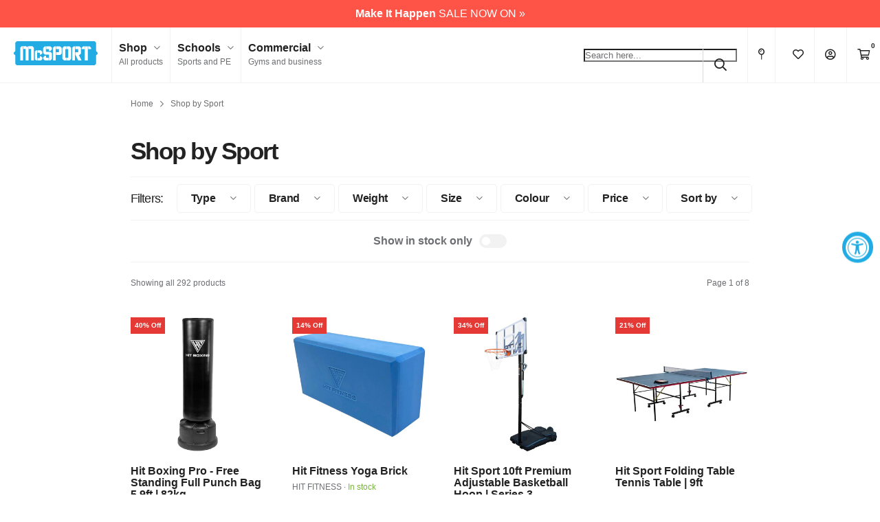

--- FILE ---
content_type: text/html; charset=utf-8
request_url: https://www.mcsport.ie/collections/shop-by-sport
body_size: 75896
content:
<!DOCTYPE html>
<html lang="en">
<head>
<script>
  // Google Consent Mode V2 integration script from Consentmo GDPR
  window.isenseRules = {};
  window.isenseRules.gcm = {
      gcmVersion: 2,
      integrationVersion: 2,
      initialState: 7,
      adsDataRedaction: true,
      urlPassthrough: true,
      storage: { ad_personalization: "granted", ad_storage: "granted", ad_user_data: "granted", analytics_storage: "granted", functionality_storage: "granted", personalization_storage: "granted", security_storage: "granted", wait_for_update: 500 }
  };
  window.isenseRules.initializeGcm = function (rules) {
    let initialState = rules.initialState;
    let analyticsBlocked = initialState === 0 || initialState === 3 || initialState === 6 || initialState === 7;
    let marketingBlocked = initialState === 0 || initialState === 2 || initialState === 5 || initialState === 7;
    let functionalityBlocked = initialState === 4 || initialState === 5 || initialState === 6 || initialState === 7;

    let gdprCache = localStorage.getItem('gdprCache') ? JSON.parse(localStorage.getItem('gdprCache')) : null;
    if (gdprCache && typeof gdprCache.updatedPreferences !== "undefined") {
      let updatedPreferences = gdprCache && typeof gdprCache.updatedPreferences !== "undefined" ? gdprCache.updatedPreferences : null;
      analyticsBlocked = parseInt(updatedPreferences.indexOf('analytics')) > -1;
      marketingBlocked = parseInt(updatedPreferences.indexOf('marketing')) > -1;
      functionalityBlocked = parseInt(updatedPreferences.indexOf('functionality')) > -1;
    }
    
    isenseRules.gcm = {
      ...rules,
      storage: {
        ad_personalization: marketingBlocked ? "denied" : "granted",
        ad_storage: marketingBlocked ? "denied" : "granted",
        ad_user_data: marketingBlocked ? "denied" : "granted",
        analytics_storage: analyticsBlocked ? "denied" : "granted",
        functionality_storage: functionalityBlocked ? "denied" : "granted",
        personalization_storage: functionalityBlocked ? "denied" : "granted",
        security_storage: "granted",
        wait_for_update: 500
      },
    };
  }

  // Google Consent Mode - initialization start
  window.isenseRules.initializeGcm({
    ...window.isenseRules.gcm,
    adsDataRedaction: true,
    urlPassthrough: true,
    initialState: 7
  });

  /*
  * initialState acceptable values:
  * 0 - Set both ad_storage and analytics_storage to denied
  * 1 - Set all categories to granted
  * 2 - Set only ad_storage to denied
  * 3 - Set only analytics_storage to denied
  * 4 - Set only functionality_storage to denied
  * 5 - Set both ad_storage and functionality_storage to denied
  * 6 - Set both analytics_storage and functionality_storage to denied
  * 7 - Set all categories to denied
  */

  window.dataLayer = window.dataLayer || [];
  function gtag() { window.dataLayer.push(arguments); }
  gtag("consent", "default", isenseRules.gcm.storage);
  isenseRules.gcm.adsDataRedaction && gtag("set", "ads_data_redaction", isenseRules.gcm.adsDataRedaction);
  isenseRules.gcm.urlPassthrough && gtag("set", "url_passthrough", isenseRules.gcm.urlPassthrough);
</script>
<link rel='preconnect dns-prefetch' href='https://api.config-security.com/' crossorigin />
<link rel='preconnect dns-prefetch' href='https://conf.config-security.com/' crossorigin />
<link rel='preconnect dns-prefetch' href='https://whale.camera/' crossorigin />
  
  <meta charset="utf-8">
  <meta http-equiv="X-UA-Compatible" content="IE=edge">
  <meta name="viewport" content="width=device-width, initial-scale=1, minimum-scale=1, shrink-to-fit=no, user-scalable=yes">
  <meta name="author" content="MM">
  <meta name="google-site-verification" content="cc8-pO49NGywsW3HxPfmCStlJwMwBGWJ2Ghsu4_T7yk" />
  <!-- Pinterest Tag -->  
  <meta name="p:domain_verify" content="8803683926c085f8d78ee2ce79db4533"/>
  <meta name="msvalidate.01" content="2D21DFCC203B94CEA7CCCD9044341891"/>
  <link rel="canonical" href="https://www.mcsport.ie/collections/shop-by-sport"><link rel="shortcut icon" type="image/x-icon" href="//www.mcsport.ie/cdn/shop/files/mcsport-favicon_32x32.png?v=1631185749">
    <link rel="icon" type="image/x-icon" href="//www.mcsport.ie/cdn/shop/files/mcsport-favicon_32x32.png?v=1631185749"><link rel="apple-touch-icon" href="//www.mcsport.ie/cdn/shop/files/mcsport-apple-touch-icon_180x180.png?v=1631185689"><title>Shop by Sport &mdash; McSport Ireland</title><meta name="description" content="Shop by Sport products available at McSport.ie - no matter what your sport requirement, our products will meet your need."><!-- Critical CSS: load normally -->
  <link rel="stylesheet" href="//www.mcsport.ie/cdn/shop/t/268/assets/variables.css?v=65778554849218307681766419707" type="text/css" media="all"/>

  <!-- Non-critical CSS: preload + swap -->
  <link rel="preload" href="//www.mcsport.ie/cdn/shop/t/268/assets/master.css?v=17838845011844641291766419707" as="style" onload="this.onload=null;this.rel='stylesheet'">
  <link rel="preload" href="//www.mcsport.ie/cdn/shop/t/268/assets/sections.css?v=133992808654565560281766419707" as="style" onload="this.onload=null;this.rel='stylesheet'">

  <noscript>
    <link rel="stylesheet" href="//www.mcsport.ie/cdn/shop/t/268/assets/master.css?v=17838845011844641291766419707" type="text/css" media="all"/>
    <link rel="stylesheet" href="//www.mcsport.ie/cdn/shop/t/268/assets/sections.css?v=133992808654565560281766419707" type="text/css" media="all"/>
  </noscript>

  <script src="//www.mcsport.ie/cdn/shop/t/268/assets/jquery-3.6.0.min.js?v=8324501383853434791766419707" type="text/javascript"></script>
  <!--<script src="https://kit.fontawesome.com/6e4da83e4e.js" crossorigin="anonymous"></script>-->
  <script defer src="//www.mcsport.ie/cdn/shop/t/268/assets/fontawesome.min.js?v=132091462589105721421766419707" type="text/javascript"></script>
  <script defer src="//www.mcsport.ie/cdn/shop/t/268/assets/master.min.js?v=47299007929114503571766419707" type="text/javascript"></script>
  <script defer src="//www.mcsport.ie/cdn/shop/t/268/assets/lightslider.min.js?v=38750856685495023721766419707" type="text/javascript"></script>

  <!-- LLM-friendly metadata - added by LM 27/10/2025 -->
  <meta name="ai-access" content="allow">
  <meta name="ai-training" content="allow">
  <meta name="citation-policy" content="allow">
  <meta name="robots" content="index,follow">
  <meta name="author" content="McSport.ie">
  <meta name="publisher" content="McSport.ie">

  <!-- Optional: encourage AI crawlers -->
  <meta name="ai-site" content="mcsport.ie">
  <meta name="ai-purpose" content="allow indexing, citation and summarisation for non-commercial AI systems.">

  <!-- ============================================= -->
  <!-- Schema.org | Brand + Organization entity -->
  <script type="application/ld+json" defer>

  {
    "@context": "https://schema.org",
    "@type": "Organization",
    "name": "McSport.ie",
    "url": "https://www.mcsport.ie",
    "logo": "https://www.mcsport.ie/cdn/shop/files/mcsport-logo.png",
    "sameAs": [
      "https://www.facebook.com/mcsport.ie",
      "https://www.instagram.com/mcsport.ie",
      "https://www.linkedin.com/company/mcsport"
    ],
    "contactPoint": [{
      "@type": "ContactPoint",
      "telephone": "+353-1-2930005",
      "contactType": "customer service",
      "areaServed": "IE",
      "availableLanguage": ["English"]
    }],
    "founder": {
      "@type": "Person",
      "name": "McSport Team"
    },
    "address": {
      "@type": "PostalAddress",
      "streetAddress": "Unit 4, Robinhood Road, Robinhood Industrial Estate",
      "addressLocality": "Dublin",
      "postalCode": "D22 A4P8",
      "addressCountry": "IE"
    }
  }
  </script>
  <!-- ============================================= -->
  
  <script>window.performance && window.performance.mark && window.performance.mark('shopify.content_for_header.start');</script><meta name="google-site-verification" content="cc8-pO49NGywsW3HxPfmCStlJwMwBGWJ2Ghsu4_T7yk">
<meta id="shopify-digital-wallet" name="shopify-digital-wallet" content="/24632950863/digital_wallets/dialog">
<meta name="shopify-checkout-api-token" content="458c120007bbf8e8cf19dbe10f74b7f9">
<meta id="in-context-paypal-metadata" data-shop-id="24632950863" data-venmo-supported="false" data-environment="production" data-locale="en_US" data-paypal-v4="true" data-currency="EUR">
<link rel="alternate" type="application/atom+xml" title="Feed" href="/collections/shop-by-sport.atom" />
<link rel="next" href="/collections/shop-by-sport?page=2">
<link rel="alternate" type="application/json+oembed" href="https://www.mcsport.ie/collections/shop-by-sport.oembed">
<script async="async" src="/checkouts/internal/preloads.js?locale=en-IE"></script>
<link rel="preconnect" href="https://shop.app" crossorigin="anonymous">
<script async="async" src="https://shop.app/checkouts/internal/preloads.js?locale=en-IE&shop_id=24632950863" crossorigin="anonymous"></script>
<script id="apple-pay-shop-capabilities" type="application/json">{"shopId":24632950863,"countryCode":"IE","currencyCode":"EUR","merchantCapabilities":["supports3DS"],"merchantId":"gid:\/\/shopify\/Shop\/24632950863","merchantName":"McSport ","requiredBillingContactFields":["postalAddress","email","phone"],"requiredShippingContactFields":["postalAddress","email","phone"],"shippingType":"shipping","supportedNetworks":["visa","maestro","masterCard"],"total":{"type":"pending","label":"McSport ","amount":"1.00"},"shopifyPaymentsEnabled":true,"supportsSubscriptions":true}</script>
<script id="shopify-features" type="application/json">{"accessToken":"458c120007bbf8e8cf19dbe10f74b7f9","betas":["rich-media-storefront-analytics"],"domain":"www.mcsport.ie","predictiveSearch":true,"shopId":24632950863,"locale":"en"}</script>
<script>var Shopify = Shopify || {};
Shopify.shop = "mcsport-ie.myshopify.com";
Shopify.locale = "en";
Shopify.currency = {"active":"EUR","rate":"1.0"};
Shopify.country = "IE";
Shopify.theme = {"name":"Jan Sale 2026","id":182306832762,"schema_name":"McSport 2021 v1.9.3","schema_version":"1.9.3","theme_store_id":null,"role":"main"};
Shopify.theme.handle = "null";
Shopify.theme.style = {"id":null,"handle":null};
Shopify.cdnHost = "www.mcsport.ie/cdn";
Shopify.routes = Shopify.routes || {};
Shopify.routes.root = "/";</script>
<script type="module">!function(o){(o.Shopify=o.Shopify||{}).modules=!0}(window);</script>
<script>!function(o){function n(){var o=[];function n(){o.push(Array.prototype.slice.apply(arguments))}return n.q=o,n}var t=o.Shopify=o.Shopify||{};t.loadFeatures=n(),t.autoloadFeatures=n()}(window);</script>
<script>
  window.ShopifyPay = window.ShopifyPay || {};
  window.ShopifyPay.apiHost = "shop.app\/pay";
  window.ShopifyPay.redirectState = null;
</script>
<script id="shop-js-analytics" type="application/json">{"pageType":"collection"}</script>
<script defer="defer" async type="module" src="//www.mcsport.ie/cdn/shopifycloud/shop-js/modules/v2/client.init-shop-cart-sync_BApSsMSl.en.esm.js"></script>
<script defer="defer" async type="module" src="//www.mcsport.ie/cdn/shopifycloud/shop-js/modules/v2/chunk.common_CBoos6YZ.esm.js"></script>
<script type="module">
  await import("//www.mcsport.ie/cdn/shopifycloud/shop-js/modules/v2/client.init-shop-cart-sync_BApSsMSl.en.esm.js");
await import("//www.mcsport.ie/cdn/shopifycloud/shop-js/modules/v2/chunk.common_CBoos6YZ.esm.js");

  window.Shopify.SignInWithShop?.initShopCartSync?.({"fedCMEnabled":true,"windoidEnabled":true});

</script>
<script>
  window.Shopify = window.Shopify || {};
  if (!window.Shopify.featureAssets) window.Shopify.featureAssets = {};
  window.Shopify.featureAssets['shop-js'] = {"shop-cart-sync":["modules/v2/client.shop-cart-sync_DJczDl9f.en.esm.js","modules/v2/chunk.common_CBoos6YZ.esm.js"],"init-fed-cm":["modules/v2/client.init-fed-cm_BzwGC0Wi.en.esm.js","modules/v2/chunk.common_CBoos6YZ.esm.js"],"init-windoid":["modules/v2/client.init-windoid_BS26ThXS.en.esm.js","modules/v2/chunk.common_CBoos6YZ.esm.js"],"init-shop-email-lookup-coordinator":["modules/v2/client.init-shop-email-lookup-coordinator_DFwWcvrS.en.esm.js","modules/v2/chunk.common_CBoos6YZ.esm.js"],"shop-cash-offers":["modules/v2/client.shop-cash-offers_DthCPNIO.en.esm.js","modules/v2/chunk.common_CBoos6YZ.esm.js","modules/v2/chunk.modal_Bu1hFZFC.esm.js"],"shop-button":["modules/v2/client.shop-button_D_JX508o.en.esm.js","modules/v2/chunk.common_CBoos6YZ.esm.js"],"shop-toast-manager":["modules/v2/client.shop-toast-manager_tEhgP2F9.en.esm.js","modules/v2/chunk.common_CBoos6YZ.esm.js"],"avatar":["modules/v2/client.avatar_BTnouDA3.en.esm.js"],"pay-button":["modules/v2/client.pay-button_BuNmcIr_.en.esm.js","modules/v2/chunk.common_CBoos6YZ.esm.js"],"init-shop-cart-sync":["modules/v2/client.init-shop-cart-sync_BApSsMSl.en.esm.js","modules/v2/chunk.common_CBoos6YZ.esm.js"],"shop-login-button":["modules/v2/client.shop-login-button_DwLgFT0K.en.esm.js","modules/v2/chunk.common_CBoos6YZ.esm.js","modules/v2/chunk.modal_Bu1hFZFC.esm.js"],"init-customer-accounts-sign-up":["modules/v2/client.init-customer-accounts-sign-up_TlVCiykN.en.esm.js","modules/v2/client.shop-login-button_DwLgFT0K.en.esm.js","modules/v2/chunk.common_CBoos6YZ.esm.js","modules/v2/chunk.modal_Bu1hFZFC.esm.js"],"init-shop-for-new-customer-accounts":["modules/v2/client.init-shop-for-new-customer-accounts_DrjXSI53.en.esm.js","modules/v2/client.shop-login-button_DwLgFT0K.en.esm.js","modules/v2/chunk.common_CBoos6YZ.esm.js","modules/v2/chunk.modal_Bu1hFZFC.esm.js"],"init-customer-accounts":["modules/v2/client.init-customer-accounts_C0Oh2ljF.en.esm.js","modules/v2/client.shop-login-button_DwLgFT0K.en.esm.js","modules/v2/chunk.common_CBoos6YZ.esm.js","modules/v2/chunk.modal_Bu1hFZFC.esm.js"],"shop-follow-button":["modules/v2/client.shop-follow-button_C5D3XtBb.en.esm.js","modules/v2/chunk.common_CBoos6YZ.esm.js","modules/v2/chunk.modal_Bu1hFZFC.esm.js"],"checkout-modal":["modules/v2/client.checkout-modal_8TC_1FUY.en.esm.js","modules/v2/chunk.common_CBoos6YZ.esm.js","modules/v2/chunk.modal_Bu1hFZFC.esm.js"],"lead-capture":["modules/v2/client.lead-capture_D-pmUjp9.en.esm.js","modules/v2/chunk.common_CBoos6YZ.esm.js","modules/v2/chunk.modal_Bu1hFZFC.esm.js"],"shop-login":["modules/v2/client.shop-login_BmtnoEUo.en.esm.js","modules/v2/chunk.common_CBoos6YZ.esm.js","modules/v2/chunk.modal_Bu1hFZFC.esm.js"],"payment-terms":["modules/v2/client.payment-terms_BHOWV7U_.en.esm.js","modules/v2/chunk.common_CBoos6YZ.esm.js","modules/v2/chunk.modal_Bu1hFZFC.esm.js"]};
</script>
<script>(function() {
  var isLoaded = false;
  function asyncLoad() {
    if (isLoaded) return;
    isLoaded = true;
    var urls = ["https:\/\/intg.snapchat.com\/shopify\/shopify-scevent-init.js?id=4cab5a0b-5609-4451-b517-cc5782ef2d09\u0026shop=mcsport-ie.myshopify.com","https:\/\/d1hcrjcdtouu7e.cloudfront.net\/js\/gdpr_cookie_consent.min.js?shop=mcsport-ie.myshopify.com","https:\/\/str.rise-ai.com\/?shop=mcsport-ie.myshopify.com","https:\/\/strn.rise-ai.com\/?shop=mcsport-ie.myshopify.com","https:\/\/cdn.nfcube.com\/instafeed-2d762f495d3803c8aaf295b48ec118d6.js?shop=mcsport-ie.myshopify.com","https:\/\/s3.eu-west-1.amazonaws.com\/production-klarna-il-shopify-osm\/0b7fe7c4a98ef8166eeafee767bc667686567a25\/mcsport-ie.myshopify.com-1766652690250.js?shop=mcsport-ie.myshopify.com"];
    for (var i = 0; i < urls.length; i++) {
      var s = document.createElement('script');
      s.type = 'text/javascript';
      s.async = true;
      s.src = urls[i];
      var x = document.getElementsByTagName('script')[0];
      x.parentNode.insertBefore(s, x);
    }
  };
  if(window.attachEvent) {
    window.attachEvent('onload', asyncLoad);
  } else {
    window.addEventListener('load', asyncLoad, false);
  }
})();</script>
<script id="__st">var __st={"a":24632950863,"offset":0,"reqid":"0e63b7da-5c46-48c1-b9c7-e54fdbf83d7b-1768926963","pageurl":"www.mcsport.ie\/collections\/shop-by-sport","u":"1810756a75f6","p":"collection","rtyp":"collection","rid":162956574799};</script>
<script>window.ShopifyPaypalV4VisibilityTracking = true;</script>
<script id="captcha-bootstrap">!function(){'use strict';const t='contact',e='account',n='new_comment',o=[[t,t],['blogs',n],['comments',n],[t,'customer']],c=[[e,'customer_login'],[e,'guest_login'],[e,'recover_customer_password'],[e,'create_customer']],r=t=>t.map((([t,e])=>`form[action*='/${t}']:not([data-nocaptcha='true']) input[name='form_type'][value='${e}']`)).join(','),a=t=>()=>t?[...document.querySelectorAll(t)].map((t=>t.form)):[];function s(){const t=[...o],e=r(t);return a(e)}const i='password',u='form_key',d=['recaptcha-v3-token','g-recaptcha-response','h-captcha-response',i],f=()=>{try{return window.sessionStorage}catch{return}},m='__shopify_v',_=t=>t.elements[u];function p(t,e,n=!1){try{const o=window.sessionStorage,c=JSON.parse(o.getItem(e)),{data:r}=function(t){const{data:e,action:n}=t;return t[m]||n?{data:e,action:n}:{data:t,action:n}}(c);for(const[e,n]of Object.entries(r))t.elements[e]&&(t.elements[e].value=n);n&&o.removeItem(e)}catch(o){console.error('form repopulation failed',{error:o})}}const l='form_type',E='cptcha';function T(t){t.dataset[E]=!0}const w=window,h=w.document,L='Shopify',v='ce_forms',y='captcha';let A=!1;((t,e)=>{const n=(g='f06e6c50-85a8-45c8-87d0-21a2b65856fe',I='https://cdn.shopify.com/shopifycloud/storefront-forms-hcaptcha/ce_storefront_forms_captcha_hcaptcha.v1.5.2.iife.js',D={infoText:'Protected by hCaptcha',privacyText:'Privacy',termsText:'Terms'},(t,e,n)=>{const o=w[L][v],c=o.bindForm;if(c)return c(t,g,e,D).then(n);var r;o.q.push([[t,g,e,D],n]),r=I,A||(h.body.append(Object.assign(h.createElement('script'),{id:'captcha-provider',async:!0,src:r})),A=!0)});var g,I,D;w[L]=w[L]||{},w[L][v]=w[L][v]||{},w[L][v].q=[],w[L][y]=w[L][y]||{},w[L][y].protect=function(t,e){n(t,void 0,e),T(t)},Object.freeze(w[L][y]),function(t,e,n,w,h,L){const[v,y,A,g]=function(t,e,n){const i=e?o:[],u=t?c:[],d=[...i,...u],f=r(d),m=r(i),_=r(d.filter((([t,e])=>n.includes(e))));return[a(f),a(m),a(_),s()]}(w,h,L),I=t=>{const e=t.target;return e instanceof HTMLFormElement?e:e&&e.form},D=t=>v().includes(t);t.addEventListener('submit',(t=>{const e=I(t);if(!e)return;const n=D(e)&&!e.dataset.hcaptchaBound&&!e.dataset.recaptchaBound,o=_(e),c=g().includes(e)&&(!o||!o.value);(n||c)&&t.preventDefault(),c&&!n&&(function(t){try{if(!f())return;!function(t){const e=f();if(!e)return;const n=_(t);if(!n)return;const o=n.value;o&&e.removeItem(o)}(t);const e=Array.from(Array(32),(()=>Math.random().toString(36)[2])).join('');!function(t,e){_(t)||t.append(Object.assign(document.createElement('input'),{type:'hidden',name:u})),t.elements[u].value=e}(t,e),function(t,e){const n=f();if(!n)return;const o=[...t.querySelectorAll(`input[type='${i}']`)].map((({name:t})=>t)),c=[...d,...o],r={};for(const[a,s]of new FormData(t).entries())c.includes(a)||(r[a]=s);n.setItem(e,JSON.stringify({[m]:1,action:t.action,data:r}))}(t,e)}catch(e){console.error('failed to persist form',e)}}(e),e.submit())}));const S=(t,e)=>{t&&!t.dataset[E]&&(n(t,e.some((e=>e===t))),T(t))};for(const o of['focusin','change'])t.addEventListener(o,(t=>{const e=I(t);D(e)&&S(e,y())}));const B=e.get('form_key'),M=e.get(l),P=B&&M;t.addEventListener('DOMContentLoaded',(()=>{const t=y();if(P)for(const e of t)e.elements[l].value===M&&p(e,B);[...new Set([...A(),...v().filter((t=>'true'===t.dataset.shopifyCaptcha))])].forEach((e=>S(e,t)))}))}(h,new URLSearchParams(w.location.search),n,t,e,['guest_login'])})(!0,!1)}();</script>
<script integrity="sha256-4kQ18oKyAcykRKYeNunJcIwy7WH5gtpwJnB7kiuLZ1E=" data-source-attribution="shopify.loadfeatures" defer="defer" src="//www.mcsport.ie/cdn/shopifycloud/storefront/assets/storefront/load_feature-a0a9edcb.js" crossorigin="anonymous"></script>
<script crossorigin="anonymous" defer="defer" src="//www.mcsport.ie/cdn/shopifycloud/storefront/assets/shopify_pay/storefront-65b4c6d7.js?v=20250812"></script>
<script data-source-attribution="shopify.dynamic_checkout.dynamic.init">var Shopify=Shopify||{};Shopify.PaymentButton=Shopify.PaymentButton||{isStorefrontPortableWallets:!0,init:function(){window.Shopify.PaymentButton.init=function(){};var t=document.createElement("script");t.src="https://www.mcsport.ie/cdn/shopifycloud/portable-wallets/latest/portable-wallets.en.js",t.type="module",document.head.appendChild(t)}};
</script>
<script data-source-attribution="shopify.dynamic_checkout.buyer_consent">
  function portableWalletsHideBuyerConsent(e){var t=document.getElementById("shopify-buyer-consent"),n=document.getElementById("shopify-subscription-policy-button");t&&n&&(t.classList.add("hidden"),t.setAttribute("aria-hidden","true"),n.removeEventListener("click",e))}function portableWalletsShowBuyerConsent(e){var t=document.getElementById("shopify-buyer-consent"),n=document.getElementById("shopify-subscription-policy-button");t&&n&&(t.classList.remove("hidden"),t.removeAttribute("aria-hidden"),n.addEventListener("click",e))}window.Shopify?.PaymentButton&&(window.Shopify.PaymentButton.hideBuyerConsent=portableWalletsHideBuyerConsent,window.Shopify.PaymentButton.showBuyerConsent=portableWalletsShowBuyerConsent);
</script>
<script data-source-attribution="shopify.dynamic_checkout.cart.bootstrap">document.addEventListener("DOMContentLoaded",(function(){function t(){return document.querySelector("shopify-accelerated-checkout-cart, shopify-accelerated-checkout")}if(t())Shopify.PaymentButton.init();else{new MutationObserver((function(e,n){t()&&(Shopify.PaymentButton.init(),n.disconnect())})).observe(document.body,{childList:!0,subtree:!0})}}));
</script>
<link id="shopify-accelerated-checkout-styles" rel="stylesheet" media="screen" href="https://www.mcsport.ie/cdn/shopifycloud/portable-wallets/latest/accelerated-checkout-backwards-compat.css" crossorigin="anonymous">
<style id="shopify-accelerated-checkout-cart">
        #shopify-buyer-consent {
  margin-top: 1em;
  display: inline-block;
  width: 100%;
}

#shopify-buyer-consent.hidden {
  display: none;
}

#shopify-subscription-policy-button {
  background: none;
  border: none;
  padding: 0;
  text-decoration: underline;
  font-size: inherit;
  cursor: pointer;
}

#shopify-subscription-policy-button::before {
  box-shadow: none;
}

      </style>

<script>window.performance && window.performance.mark && window.performance.mark('shopify.content_for_header.end');</script>

  <link rel="preload" href="//www.mcsport.ie/cdn/shop/t/268/assets/overrides.css?v=114432911828553973701766419707" as="style" onload="this.onload=null;this.rel='stylesheet'">
  <link rel="preload" href="//www.mcsport.ie/cdn/shop/t/268/assets/collection-filter.css?v=24000420739046777631766419707" as="style" onload="this.onload=null;this.rel='stylesheet'"/>
  <link rel="preload" href="//www.mcsport.ie/cdn/shop/t/268/assets/lightslider.css?v=146989407998691613261766419707" as="style" onload="this.onload=null;this.rel='stylesheet'"/><link rel="preload" href="//www.mcsport.ie/cdn/shop/t/268/assets/etempa-compare.css?v=51778891538871736741766419707" as="style" onload="this.onload=null;this.rel='stylesheet'"/><noscript>
    <link rel="stylesheet" href="//www.mcsport.ie/cdn/shop/t/268/assets/overrides.css?v=114432911828553973701766419707">
    <link rel="stylesheet" href="//www.mcsport.ie/cdn/shop/t/268/assets/collection-filter.css?v=24000420739046777631766419707">
    <link rel="stylesheet" href="//www.mcsport.ie/cdn/shop/t/268/assets/lightslider.css?v=146989407998691613261766419707"><link rel="stylesheet" href="//www.mcsport.ie/cdn/shop/t/268/assets/etempa-compare.css?v=51778891538871736741766419707"></noscript>

  <!-- Feefo Integration Script -->
  <script type="text/javascript" src="https://api.feefo.com/api/javascript/mcsport" async></script>

  <!-- start of clerk tracking script -->
  <script>
    window.addEventListener("load", function() {
      var sbid = 'VQHyaNyjoQOZlD0F4rAE';
      var t = document.createElement("shopbox-app-v2"),
        s = document.createElement("script");
      t.setAttribute('cid', sbid); s.type = "text/javascript";
      s.async = !0; s.src = "https://widget.shopbox.ai/js/app.js";
      document.getElementsByTagName("body")[0].append(t);
      document.getElementsByTagName("head")[0].append(s);
    })
  </script>
  <script async src="https://grid.shopbox.ai/sbgrid.min.js"></script>

  <script type="text/javascript">
    (function (w, d) {
      var e = d.createElement('script'); e.type = 'text/javascript'; e.async = true;
      e.src = (d.location.protocol == 'https:' ? 'https' : 'http') + '://cdn.clerk.io/clerk.js';
      var s = d.getElementsByTagName('script')[0]; s.parentNode.insertBefore(e, s);
      w.__clerk_q = w.__clerk_q || []; w.Clerk = w.Clerk || function () { w.__clerk_q.push(arguments) };
    })(window, document);

    let publicKey = "Fg49mOyS4vG3ztjx1BzZ4eSfCaNH852F";
    Clerk('config', {
      key: publicKey,
      formatters: {
        currency_converter: function (price) {
          var converted_price = (price * Shopify.currency.rate);
          return (converted_price).toString();
        }
      },
      globals: {
        currency_iso: "EUR",
        currency_symbol: "€"
      }
    });

    window.addEventListener('load', (e) => {
      ;(async function fetchVisitorId() {
        try {
          const response = await fetch(`https://api.clerk.io/v2/misc/visitor_id?key=${publicKey}&visitor=auto`)
          const data = await response.json()
          visitorId = data.visitor
          Clerk('config', {
            visitor: visitorId,
          })
        } catch (error) {
          console.error('Error:', error)
        } finally {
          window.Shopify.analytics.publish('clerk_pixel_context', {
            localeApiKey: publicKey,
            visitor: visitorId,
          })
        }
      })()
    })
  </script>
  <!-- end of clerk tracking script --> 
  
<!-- BEGIN app block: shopify://apps/klaviyo-email-marketing-sms/blocks/klaviyo-onsite-embed/2632fe16-c075-4321-a88b-50b567f42507 -->












  <script async src="https://static.klaviyo.com/onsite/js/W9U683/klaviyo.js?company_id=W9U683"></script>
  <script>!function(){if(!window.klaviyo){window._klOnsite=window._klOnsite||[];try{window.klaviyo=new Proxy({},{get:function(n,i){return"push"===i?function(){var n;(n=window._klOnsite).push.apply(n,arguments)}:function(){for(var n=arguments.length,o=new Array(n),w=0;w<n;w++)o[w]=arguments[w];var t="function"==typeof o[o.length-1]?o.pop():void 0,e=new Promise((function(n){window._klOnsite.push([i].concat(o,[function(i){t&&t(i),n(i)}]))}));return e}}})}catch(n){window.klaviyo=window.klaviyo||[],window.klaviyo.push=function(){var n;(n=window._klOnsite).push.apply(n,arguments)}}}}();</script>

  




  <script>
    window.klaviyoReviewsProductDesignMode = false
  </script>







<!-- END app block --><!-- BEGIN app block: shopify://apps/elevar-conversion-tracking/blocks/dataLayerEmbed/bc30ab68-b15c-4311-811f-8ef485877ad6 -->



<script type="module" dynamic>
  const configUrl = "/a/elevar/static/configs/b5a8e1d853390058466136feb2b7f2fe4f077331/config.js";
  const config = (await import(configUrl)).default;
  const scriptUrl = config.script_src_app_theme_embed;

  if (scriptUrl) {
    const { handler } = await import(scriptUrl);

    await handler(
      config,
      {
        cartData: {
  marketId: "2555983",
  attributes:{},
  cartTotal: "0.0",
  currencyCode:"EUR",
  items: []
}
,
        user: {cartTotal: "0.0",
    currencyCode:"EUR",customer: {},
}
,
        isOnCartPage:false,
        collectionView:{
    currencyCode:"EUR",
    items: [{id:"HIT00431",name:"Hit Boxing Pro - Free Standing Full Punch Bag 5.9ft | 82kg",
          brand:"Hit Boxing",
          category:"Punch Bag",
          variant:"5.9ft",
          price: "229.0",
          productId: "4480954269775",
          variantId: "31806349017167",
          handle:"hit-fitness-pro-free-standing-punch-bag-5-9ft-82kg-hit00431",
          compareAtPrice: "379.95",image:"\/\/www.mcsport.ie\/cdn\/shop\/products\/Hit-Boxing-Pro-Free-Standing-Full-Punch-Bag-5.9ft-82kg.jpg?v=1637149004"},{id:"HIT00351",name:"Hit Fitness Yoga Brick",
          brand:"HIT FITNESS",
          category:"Blocks and Bricks",
          variant:"Default Title",
          price: "5.95",
          productId: "4480941260879",
          variantId: "31806329552975",
          handle:"hit-fitness-yoga-brick-hit00351",
          compareAtPrice: "6.95",image:"\/\/www.mcsport.ie\/cdn\/shop\/products\/Hit-Fitness-Yoga-Brick.jpg?v=1637074139"},{id:"MCS007",name:"Hit Sport 10ft Premium Adjustable Basketball Hoop | Series 3",
          brand:"Hit Sport",
          category:"Basketball Hoops",
          variant:"Default Title",
          price: "299.0",
          productId: "4480990543951",
          variantId: "31806427562063",
          handle:"hit-sport-10ft-premium-adjustable-basketball-hoop-series-3",
          compareAtPrice: "450.0",image:"\/\/www.mcsport.ie\/cdn\/shop\/products\/Hit-Sport-10ft-Premium-Adjustable-Basketball-Unit-Series-3-MCS007.jpg?v=1656060787"},{id:"HIT00789",name:"Hit Sport Folding Table Tennis Table | 9ft",
          brand:"Hit Sport",
          category:"Table Tennis Tables",
          variant:"Default Title",
          price: "299.0",
          productId: "4480961445967",
          variantId: "31806362648655",
          handle:"hit-sport-folding-table-tennis-table-9ft-mcs004",
          compareAtPrice: "379.0",image:"\/\/www.mcsport.ie\/cdn\/shop\/files\/Hit-Sport-Folding-Table-Tennis-Table-9ft-01-Bats-HIT00789.jpg?v=1710956903"},{id:"PRF2305",name:"Precision Training Fusion Lite Match Quality Training Football | 320g (White\/Yellow)",
          brand:"Precision Training",
          category:"Footballs",
          variant:"Size 5",
          price: "10.95",
          productId: "4480963772495",
          variantId: "48707513975126",
          handle:"precision-fusion-lite-match-quality-training-football-320g-white-yellow-prf2305",
          compareAtPrice: "11.95",image:"\/\/www.mcsport.ie\/cdn\/shop\/products\/PRF2305.jpg?v=1611742379"},{id:"HIT00349",name:"Hit Fitness Boxing Spar Bar Smart Trainer 6.2ft | 60kg",
          brand:"HIT FITNESS",
          category:"Punch Bag",
          variant:"Default Title",
          price: "249.0",
          productId: "4481006239823",
          variantId: "31806469111887",
          handle:"hit-fitness-boxing-spar-bar-smart-trainer-6-2ft-60kg-hit00349",
          compareAtPrice: "349.95",image:"\/\/www.mcsport.ie\/cdn\/shop\/products\/Hit-Fitness-Boxing-Spar-Bar-Smart-Trainer-6.2ft-60kg.jpg?v=1637228028"},{id:"5-B01789C29",name:"Mitre Ultimatch One Football | Size 5",
          brand:"Mitre",
          category:"Footballs",
          variant:"Size 5",
          price: "26.95",
          productId: "4480970326095",
          variantId: "48707593044310",
          handle:"mitre-ultimatch-football-size-5-bb1117wib-5",
          compareAtPrice: "27.95",image:"\/\/www.mcsport.ie\/cdn\/shop\/files\/Mitre-Ultimatch-One-Football-Size-5-New.jpg?v=1713521620"},{id:"TR00171101",name:"Hit Sport All Sport Rebounder | Double Sided",
          brand:"Hit Sport",
          category:"Rebounder",
          variant:"Default Title",
          price: "129.0",
          productId: "4480976126031",
          variantId: "31806388437071",
          handle:"hit-sport-football-rebounder-double-sided-tr00171101",
          compareAtPrice: "139.95",image:"\/\/www.mcsport.ie\/cdn\/shop\/products\/Hit-Sport-All-Sport-Rebounder-Double-Sided.jpg?v=1637152013"},{id:"YBOLSTBUCK-PUR",name:"Fitness Mad Buckwheat Bolster | Purple",
          brand:"Fitness Mad",
          category:"Yoga Bolster",
          variant:"Default Title",
          price: "52.95",
          productId: "4480993099855",
          variantId: "31806432477263",
          handle:"fitness-mad-buckwheat-bolster-purple-ybolstbuck-pur",
          compareAtPrice: "0.0",image:"\/\/www.mcsport.ie\/cdn\/shop\/products\/Fitness-Mad-Buckwheat-Bolster-Purple.jpg?v=1631527942"},{id:"BAL187",name:"Centurion Nero Trainer Rugby Ball",
          brand:"Centurion",
          category:"Rugby Balls",
          variant:"Size 3",
          price: "9.95",
          productId: "4480390758479",
          variantId: "54967963517306",
          handle:"centurion-nero-trainer-rugby-ball",
          compareAtPrice: "10.95",image:"\/\/www.mcsport.ie\/cdn\/shop\/products\/CenturionNeroRugbyTrainerBallSize3.jpg?v=1652955564"},{id:"79383",name:"Unicorn Striker Dartboard",
          brand:"Unicorn",
          category:"Dartboards",
          variant:"Default Title",
          price: "42.5",
          productId: "4481015349327",
          variantId: "31806493491279",
          handle:"unicorn-striker-dartboard-79383",
          compareAtPrice: "45.5",image:"\/\/www.mcsport.ie\/cdn\/shop\/products\/79383___XL.jpg?v=1600181147"},{id:"VSH-115S5MCS",name:"McSport Scissor Hurdle Training 5 Pack with Bag",
          brand:"McSport",
          category:"Hurdles",
          variant:"Default Title",
          price: "165.0",
          productId: "4480984612943",
          variantId: "31806411898959",
          handle:"mcsport-scissor-hurdle-training-5-pack-with-bag-vsh-115s5mcs",
          compareAtPrice: "189.0",image:"\/\/www.mcsport.ie\/cdn\/shop\/products\/McSport-Scissor-Hurdle-Training-5-Pack-with-Bag.jpg?v=1637153238"},{id:"UFF00201",name:"Urban Fitness Double Hand 14\" Pilates Ring",
          brand:"Urban Fitness",
          category:"Pilates Rings",
          variant:"Default Title",
          price: "12.95",
          productId: "15529423110522",
          variantId: "56261672305018",
          handle:"urban-fitness-double-hand-14-pilates-ring",
          compareAtPrice: "16.95",image:"\/\/www.mcsport.ie\/cdn\/shop\/files\/Urban-Fitness-Double-Hand-14in-Pilates-Ring-01.jpg?v=1764763878"},{id:"PAPPOLE32M",name:"Align Pilates Roll Up Metal Pilates Pole 32\"",
          brand:"Align Pilates",
          category:"Reformer Accessories",
          variant:"Default Title",
          price: "21.95",
          productId: "15510798238074",
          variantId: "56226884026746",
          handle:"align-pilates-roll-up-metal-pilates-pole-32",
          compareAtPrice: "0.0",image:"\/\/www.mcsport.ie\/cdn\/shop\/files\/Align-Pilates-Roll-Up-Metal-Pilates-Pole-32in-03.jpg?v=1763980126"},{id:"HIT00665",name:"Hit Yoga Double Handle Pilates Ring",
          brand:"Hit Yoga",
          category:"Pilates Rings",
          variant:"Default Title",
          price: "24.95",
          productId: "8710391857494",
          variantId: "47592040431958",
          handle:"hit-yoga-double-handle-pilates-ring",
          compareAtPrice: "0.0",image:"\/\/www.mcsport.ie\/cdn\/shop\/files\/Hit-Yoga-Double-Handle-Pilates-Ring-HIT00665.png?v=1763479717"},{id:"BUN302",name:"Hit Sport Family Edition Portable Table Tennis Set",
          brand:"Hit Sport",
          category:"Bundle",
          variant:"Default Title",
          price: "18.95",
          productId: "6887946518607",
          variantId: "40375432708175",
          handle:"hit-sport-family-edition-portable-table-tennis-set",
          compareAtPrice: "29.15",image:"\/\/www.mcsport.ie\/cdn\/shop\/products\/Hit-Sport-Family-Edition-Portable-Table-Tennis-Set.jpg?v=1666975642"},{id:"HIT00994",name:"Hit Boxing Wall-Mounted Music Reaction Trainer",
          brand:"Hit Boxing",
          category:"Punch Bag",
          variant:"Default Title",
          price: "99.0",
          productId: "14919338393978",
          variantId: "54966913630586",
          handle:"hit-boxing-wall-mounted-music-reaction-trainer",
          compareAtPrice: "129.0",image:"\/\/www.mcsport.ie\/cdn\/shop\/files\/Hit-Boxing-Wall_Mounted-Music-Reaction-Trainer-2.png?v=1763997080"},{id:"PRF2405",name:"Precision Training Fusion Lite Match Quality Training Football | 370g (White\/Black)",
          brand:"Precision Training",
          category:"Footballs",
          variant:"Size 5",
          price: "10.95",
          productId: "4480960954447",
          variantId: "48707512369494",
          handle:"precision-fusion-lite-match-quality-training-football-370g-whiteblack-prf2405",
          compareAtPrice: "11.95",image:"\/\/www.mcsport.ie\/cdn\/shop\/products\/Precision_Training_Fusion_Lite_Match_Quality_Training_Football_370g_White_Black.jpg?v=1714486762"},{id:"51000",name:"Powerglide One Piece Pool Cues",
          brand:"Powerglide",
          category:"Pool Cues",
          variant:"Cue: 36\"",
          price: "13.95",
          productId: "4480389120079",
          variantId: "47540100137302",
          handle:"powerglide-one-piece-pool-cues",
          compareAtPrice: "14.95",image:"\/\/www.mcsport.ie\/cdn\/shop\/products\/P-51000___L_3788bf8b-c732-4870-b65c-4798f3d381ce.jpg?v=1600180766"},{id:"HIT00801",name:"I Love Gymnastics High Bar and Gymnastics Mat",
          brand:"I Love Gymnastics",
          category:"Gymnastics Value Packs",
          variant:"Default",
          price: "279.0",
          productId: "4480950468687",
          variantId: "31806342692943",
          handle:"gymnastics-bar-and-mat-pack",
          compareAtPrice: "399.0",image:"\/\/www.mcsport.ie\/cdn\/shop\/files\/I-Love-Gymnastics-High_Bar-5cm-Mat-Set-Main.png?v=1764153647"},{id:"HIT00221",name:"HIT Yoga \/ Stretch Mat | 4mm (Blue)",
          brand:"Hit Yoga",
          category:"Yoga Mat",
          variant:"1.73m x 61cm x 4mm",
          price: "8.95",
          productId: "4480976814159",
          variantId: "31806389485647",
          handle:"hit-fitness-yoga-stretch-mat-with-strap-4mm-blue-hit00221",
          compareAtPrice: "17.95",image:"\/\/www.mcsport.ie\/cdn\/shop\/products\/HIT00221_1.jpg?v=1682340528"},{id:"MCS006",name:"Hit Sport 10ft Adjustable Basketball Hoop | Series 1",
          brand:"Hit Sport",
          category:"Basketball Hoops",
          variant:"Default Title",
          price: "149.0",
          productId: "4480971636815",
          variantId: "31806380965967",
          handle:"hit-sport-10ft-adjustable-basketball-hoop-series-1",
          compareAtPrice: "300.0",image:"\/\/www.mcsport.ie\/cdn\/shop\/products\/Hit-Sport-10ft-Adjustable-Basketball-Unit-Series-1-MCS006-01.jpg?v=1656060751"},{id:"HIT00445",name:"Hit Sport Table Tennis Set",
          brand:"Hit Sport",
          category:"Table Tennis Bats",
          variant:"Default Title",
          price: "9.95",
          productId: "4481016692815",
          variantId: "31806495850575",
          handle:"hit-sport-fitnesstable-tennis-set-hit00445",
          compareAtPrice: "13.95",image:"\/\/www.mcsport.ie\/cdn\/shop\/products\/HIT00445_1.jpg?v=1649252754"},{id:"STA100",name:"Foam Noodles for Swimming Pool or Games",
          brand:"SwimTech",
          category:"Pool Noodle",
          variant:"Default Title",
          price: "7.1",
          productId: "4475413168207",
          variantId: "31780599562319",
          handle:"reydon-swimming-pool-noodle-sta100",
          compareAtPrice: "0.0",image:"\/\/www.mcsport.ie\/cdn\/shop\/products\/P-STA100___XL.jpg?v=1600180749"},{id:"SSKT0030",name:"Hit Sport Rugby Kicking Tee",
          brand:"Hit Sport",
          category:"Rugby Kicking Tees",
          variant:"Default Title",
          price: "2.95",
          productId: "9171088310614",
          variantId: "48827558461782",
          handle:"hit-sport-rugby-kicking-tee",
          compareAtPrice: "5.95",image:"\/\/www.mcsport.ie\/cdn\/shop\/files\/HitSportRugbyKickingTeeCover.png?v=1731327685"},{id:"MCS008S",name:"Hit Sport Basketball Backboard and Ring",
          brand:"Hit Sport",
          category:"Basketball Backboards",
          variant:"Default Title",
          price: "129.95",
          productId: "14974255956346",
          variantId: "55096304927098",
          handle:"hit-sport-basketball-backboard-and-ring",
          compareAtPrice: "199.95",image:"\/\/www.mcsport.ie\/cdn\/shop\/files\/MCS008S.png?v=1741342538"},{id:"HIT00899",name:"Hit Sport Starter Table Tennis Table | Blue",
          brand:"Hit Sport",
          category:"Table Tennis Tables",
          variant:"Default Title",
          price: "149.95",
          productId: "9206948528470",
          variantId: "48940667044182",
          handle:"hit-sport-starter-table-tennis-table-blue",
          compareAtPrice: "179.95",image:"\/\/www.mcsport.ie\/cdn\/shop\/files\/Hit-Sport-Mid-Size-Table-Tennis-Table-Blue-Cover_Image.png?v=1763546016"},{id:"ESP-002K",name:"Vinex Shot Put 2kg-6kg",
          brand:"Vinex",
          category:"Shot Puts",
          variant:"2kg",
          price: "9.95",
          productId: "4480407240783",
          variantId: "39965265985615",
          handle:"vinex-shot-put-2kg-6kg-p-esp-006-k",
          compareAtPrice: "10.95",image:"\/\/www.mcsport.ie\/cdn\/shop\/products\/P-ESP-006_20K___L_e7df2919-c79d-4a54-b59c-5eb24a68d8b4.jpg?v=1600180810"},{id:"PRF2205",name:"Precision Training Fusion Lite Match Quality Training Football | 290g (White\/Orange)",
          brand:"Precision Training",
          category:"Footballs",
          variant:"Size 5",
          price: "10.95",
          productId: "4481001521231",
          variantId: "31806453841999",
          handle:"precision-fusion-lite-match-quality-training-football-290g-white-orange-prf2205",
          compareAtPrice: "11.95",image:"\/\/www.mcsport.ie\/cdn\/shop\/products\/PRF2205.jpg?v=1611742231"},{id:"HIT00918",name:"Hit Boxing Adjustable Boxing Speed Ball",
          brand:"Hit Boxing",
          category:"Punch Bag",
          variant:"Default Title",
          price: "64.95",
          productId: "14924510429562",
          variantId: "54978566619514",
          handle:"hit-boxing-adjustable-boxing-speed-ball",
          compareAtPrice: "84.95",image:"\/\/www.mcsport.ie\/cdn\/shop\/files\/Hit-Boxing-Adjustable-Boxing-Speed-Ball.jpg?v=1737543073"},{id:"HIT00939",name:"I Love Gymnastics Foldable Gymnastics Mat Blue | 50mm",
          brand:"I Love Gymnastics",
          category:"Gymnastics Mats",
          variant:"Default",
          price: "79.0",
          productId: "9205665956182",
          variantId: "48936319877462",
          handle:"i-love-gymnastics-foldable-gymnastics-mat-blue-50mm-1",
          compareAtPrice: "129.0",image:"\/\/www.mcsport.ie\/cdn\/shop\/files\/ILoveGymnasticsFoldableGymnasticsMatBlueCover_600x_2x_6bbdfeac-ea21-41ff-ab54-9634519154c8.png?v=1730370422"},{id:"HIT00675",name:"Hit Sport Relay Batons Plastic Pack of 6",
          brand:"Hit Sport",
          category:"Relay Batons",
          variant:"Junior",
          price: "5.95",
          productId: "8726749970774",
          variantId: "47650028716374",
          handle:"hit-sport-relay-batons-plastic-pack-of-6",
          compareAtPrice: "9.95",image:"\/\/www.mcsport.ie\/cdn\/shop\/files\/Hit-Sport-Relay-Batons-Plastic-Pack-of-6-Jnr.jpg?v=1708339216"},{id:"ATQ050",name:"Atreq Reaction Ball",
          brand:"Atreq",
          category:"Reaction Balls",
          variant:"6.5cm",
          price: "2.45",
          productId: "4480390430799",
          variantId: "47763823165782",
          handle:"atreq-reaction-ball-p-atq050",
          compareAtPrice: "0.0",image:"\/\/www.mcsport.ie\/cdn\/shop\/products\/P-ATQ050___XL.jpg?v=1600180770"},{id:"YTAVISAVVYEBONY-S",name:"Tavi Savvy Pilates Grip Socks | Ebony",
          brand:"Fitness Mad",
          category:"Pilates Socks",
          variant:"Small",
          price: "11.95",
          productId: "14879284724090",
          variantId: "54882581217658",
          handle:"tavi-savvy-grip-socks-ebony-small",
          compareAtPrice: "12.5",image:"\/\/www.mcsport.ie\/cdn\/shop\/files\/TaviSavvyGripSocksEbony.jpg?v=1734002951"},{id:"450033",name:"Victor ST-1650 Badminton Racket",
          brand:"Victor",
          category:"Badminton Racket",
          variant:"Default Title",
          price: "14.95",
          productId: "4481016234063",
          variantId: "31806494834767",
          handle:"victor-st-1650-badminton-racket-101-0-0",
          compareAtPrice: "15.95",image:"\/\/www.mcsport.ie\/cdn\/shop\/products\/101-0-0.jpg?v=1600181153"},{id:"HIT00686",name:"Hit Yoga Cork Yoga Brick | Small",
          brand:"Hit Yoga",
          category:"Blocks and Bricks",
          variant:"Default Title",
          price: "9.95",
          productId: "4480986841167",
          variantId: "31806418124879",
          handle:"hit-fitness-cork-yoga-brick-hit00220",
          compareAtPrice: "12.95",image:"\/\/www.mcsport.ie\/cdn\/shop\/files\/Hit-Yoga-Cork-Yoga-Brick-Small-01_800x_4e6d1716-88f8-4849-aee7-3ee70c9e05e3.jpg?v=1703155046"},{id:"IONICFB4",name:"O'Neills Inter County Football",
          brand:"O'Neills",
          category:"Footballs",
          variant:"Size 4",
          price: "19.0",
          productId: "4480398655567",
          variantId: "31804095168591",
          handle:"oneills-inter-county-football-p-onicfb5",
          compareAtPrice: "0.0",image:"\/\/www.mcsport.ie\/cdn\/shop\/products\/P-ONICFB5___L_33472a30-8cad-4849-8573-159242e04d5e.jpg?v=1600180790"},{id:"HIT00439",name:"Hit Fitness Heavy Punch Bag | 3.9ft | 42kg",
          brand:"HIT FITNESS",
          category:"Punch Bag",
          variant:"3.9ft",
          price: "124.95",
          productId: "4480960299087",
          variantId: "31806361174095",
          handle:"hit-fitness-3-9ft-heavy-punch-bag-42kg-hit00439",
          compareAtPrice: "169.95",image:"\/\/www.mcsport.ie\/cdn\/shop\/files\/HIT00439.png?v=1739353923"},{id:"HIT00270",name:"Hit Boxing Leather Fighting Boxing Gloves",
          brand:"Hit Boxing",
          category:"Boxing Gloves \u0026 Mitts",
          variant:"10oz",
          price: "34.95",
          productId: "4480407142479",
          variantId: "31804108406863",
          handle:"hit-fitness-leather-boxing-gloves-p-hit00315",
          compareAtPrice: "42.95",image:"\/\/www.mcsport.ie\/cdn\/shop\/products\/Hit-Boxing-Leather-Gloves_1.jpg?v=1605890623"},{id:"TR014",name:"Precision Training Reaction Ball",
          brand:"Precision Training",
          category:"Reaction Balls",
          variant:"6.5cm",
          price: "3.75",
          productId: "4480403603535",
          variantId: "47134047928662",
          handle:"precision-training-reaction-ball-p-tr016",
          compareAtPrice: "0.0",image:"\/\/www.mcsport.ie\/cdn\/shop\/files\/TR015PrecisionReactionBall10cm.jpg?v=1723116006"},]
  },
        searchResultsView:null,
        productView:null,
        checkoutComplete: null
      }
    );
  }
</script>


<!-- END app block --><!-- BEGIN app block: shopify://apps/nabu-for-google-pixel/blocks/script-block/1bff1da5-e804-4d5d-ad9c-7c3540bdf531 --><script async src="https://storage.googleapis.com/adnabu-shopify/app-embed-block/adwords-pixel/mcsport-ie.myshopify.com.min.js"></script>

<!-- END app block --><!-- BEGIN app block: shopify://apps/triplewhale/blocks/triple_pixel_snippet/483d496b-3f1a-4609-aea7-8eee3b6b7a2a --><link rel='preconnect dns-prefetch' href='https://api.config-security.com/' crossorigin />
<link rel='preconnect dns-prefetch' href='https://conf.config-security.com/' crossorigin />
<script>
/* >> TriplePixel :: start*/
window.TriplePixelData={TripleName:"mcsport-ie.myshopify.com",ver:"2.16",plat:"SHOPIFY",isHeadless:false,src:'SHOPIFY_EXT',product:{id:"",name:``,price:"",variant:""},search:"",collection:"162956574799",cart:"",template:"collection",curr:"EUR" || "EUR"},function(W,H,A,L,E,_,B,N){function O(U,T,P,H,R){void 0===R&&(R=!1),H=new XMLHttpRequest,P?(H.open("POST",U,!0),H.setRequestHeader("Content-Type","text/plain")):H.open("GET",U,!0),H.send(JSON.stringify(P||{})),H.onreadystatechange=function(){4===H.readyState&&200===H.status?(R=H.responseText,U.includes("/first")?eval(R):P||(N[B]=R)):(299<H.status||H.status<200)&&T&&!R&&(R=!0,O(U,T-1,P))}}if(N=window,!N[H+"sn"]){N[H+"sn"]=1,L=function(){return Date.now().toString(36)+"_"+Math.random().toString(36)};try{A.setItem(H,1+(0|A.getItem(H)||0)),(E=JSON.parse(A.getItem(H+"U")||"[]")).push({u:location.href,r:document.referrer,t:Date.now(),id:L()}),A.setItem(H+"U",JSON.stringify(E))}catch(e){}var i,m,p;A.getItem('"!nC`')||(_=A,A=N,A[H]||(E=A[H]=function(t,e,i){return void 0===i&&(i=[]),"State"==t?E.s:(W=L(),(E._q=E._q||[]).push([W,t,e].concat(i)),W)},E.s="Installed",E._q=[],E.ch=W,B="configSecurityConfModel",N[B]=1,O("https://conf.config-security.com/model",5),i=L(),m=A[atob("c2NyZWVu")],_.setItem("di_pmt_wt",i),p={id:i,action:"profile",avatar:_.getItem("auth-security_rand_salt_"),time:m[atob("d2lkdGg=")]+":"+m[atob("aGVpZ2h0")],host:A.TriplePixelData.TripleName,plat:A.TriplePixelData.plat,url:window.location.href.slice(0,500),ref:document.referrer,ver:A.TriplePixelData.ver},O("https://api.config-security.com/event",5,p),O("https://api.config-security.com/first?host=".concat(p.host,"&plat=").concat(p.plat),5)))}}("","TriplePixel",localStorage);
/* << TriplePixel :: end*/
</script>



<!-- END app block --><script src="https://cdn.shopify.com/extensions/019a0131-ca1b-7172-a6b1-2fadce39ca6e/accessibly-28/assets/acc-main.js" type="text/javascript" defer="defer"></script>
<meta property="og:image" content="https://cdn.shopify.com/s/files/1/0246/3295/0863/files/mcsport-logo.png?height=628&pad_color=fff&v=1633619690&width=1200" />
<meta property="og:image:secure_url" content="https://cdn.shopify.com/s/files/1/0246/3295/0863/files/mcsport-logo.png?height=628&pad_color=fff&v=1633619690&width=1200" />
<meta property="og:image:width" content="1200" />
<meta property="og:image:height" content="628" />
<link href="https://monorail-edge.shopifysvc.com" rel="dns-prefetch">
<script>(function(){if ("sendBeacon" in navigator && "performance" in window) {try {var session_token_from_headers = performance.getEntriesByType('navigation')[0].serverTiming.find(x => x.name == '_s').description;} catch {var session_token_from_headers = undefined;}var session_cookie_matches = document.cookie.match(/_shopify_s=([^;]*)/);var session_token_from_cookie = session_cookie_matches && session_cookie_matches.length === 2 ? session_cookie_matches[1] : "";var session_token = session_token_from_headers || session_token_from_cookie || "";function handle_abandonment_event(e) {var entries = performance.getEntries().filter(function(entry) {return /monorail-edge.shopifysvc.com/.test(entry.name);});if (!window.abandonment_tracked && entries.length === 0) {window.abandonment_tracked = true;var currentMs = Date.now();var navigation_start = performance.timing.navigationStart;var payload = {shop_id: 24632950863,url: window.location.href,navigation_start,duration: currentMs - navigation_start,session_token,page_type: "collection"};window.navigator.sendBeacon("https://monorail-edge.shopifysvc.com/v1/produce", JSON.stringify({schema_id: "online_store_buyer_site_abandonment/1.1",payload: payload,metadata: {event_created_at_ms: currentMs,event_sent_at_ms: currentMs}}));}}window.addEventListener('pagehide', handle_abandonment_event);}}());</script>
<script id="web-pixels-manager-setup">(function e(e,d,r,n,o){if(void 0===o&&(o={}),!Boolean(null===(a=null===(i=window.Shopify)||void 0===i?void 0:i.analytics)||void 0===a?void 0:a.replayQueue)){var i,a;window.Shopify=window.Shopify||{};var t=window.Shopify;t.analytics=t.analytics||{};var s=t.analytics;s.replayQueue=[],s.publish=function(e,d,r){return s.replayQueue.push([e,d,r]),!0};try{self.performance.mark("wpm:start")}catch(e){}var l=function(){var e={modern:/Edge?\/(1{2}[4-9]|1[2-9]\d|[2-9]\d{2}|\d{4,})\.\d+(\.\d+|)|Firefox\/(1{2}[4-9]|1[2-9]\d|[2-9]\d{2}|\d{4,})\.\d+(\.\d+|)|Chrom(ium|e)\/(9{2}|\d{3,})\.\d+(\.\d+|)|(Maci|X1{2}).+ Version\/(15\.\d+|(1[6-9]|[2-9]\d|\d{3,})\.\d+)([,.]\d+|)( \(\w+\)|)( Mobile\/\w+|) Safari\/|Chrome.+OPR\/(9{2}|\d{3,})\.\d+\.\d+|(CPU[ +]OS|iPhone[ +]OS|CPU[ +]iPhone|CPU IPhone OS|CPU iPad OS)[ +]+(15[._]\d+|(1[6-9]|[2-9]\d|\d{3,})[._]\d+)([._]\d+|)|Android:?[ /-](13[3-9]|1[4-9]\d|[2-9]\d{2}|\d{4,})(\.\d+|)(\.\d+|)|Android.+Firefox\/(13[5-9]|1[4-9]\d|[2-9]\d{2}|\d{4,})\.\d+(\.\d+|)|Android.+Chrom(ium|e)\/(13[3-9]|1[4-9]\d|[2-9]\d{2}|\d{4,})\.\d+(\.\d+|)|SamsungBrowser\/([2-9]\d|\d{3,})\.\d+/,legacy:/Edge?\/(1[6-9]|[2-9]\d|\d{3,})\.\d+(\.\d+|)|Firefox\/(5[4-9]|[6-9]\d|\d{3,})\.\d+(\.\d+|)|Chrom(ium|e)\/(5[1-9]|[6-9]\d|\d{3,})\.\d+(\.\d+|)([\d.]+$|.*Safari\/(?![\d.]+ Edge\/[\d.]+$))|(Maci|X1{2}).+ Version\/(10\.\d+|(1[1-9]|[2-9]\d|\d{3,})\.\d+)([,.]\d+|)( \(\w+\)|)( Mobile\/\w+|) Safari\/|Chrome.+OPR\/(3[89]|[4-9]\d|\d{3,})\.\d+\.\d+|(CPU[ +]OS|iPhone[ +]OS|CPU[ +]iPhone|CPU IPhone OS|CPU iPad OS)[ +]+(10[._]\d+|(1[1-9]|[2-9]\d|\d{3,})[._]\d+)([._]\d+|)|Android:?[ /-](13[3-9]|1[4-9]\d|[2-9]\d{2}|\d{4,})(\.\d+|)(\.\d+|)|Mobile Safari.+OPR\/([89]\d|\d{3,})\.\d+\.\d+|Android.+Firefox\/(13[5-9]|1[4-9]\d|[2-9]\d{2}|\d{4,})\.\d+(\.\d+|)|Android.+Chrom(ium|e)\/(13[3-9]|1[4-9]\d|[2-9]\d{2}|\d{4,})\.\d+(\.\d+|)|Android.+(UC? ?Browser|UCWEB|U3)[ /]?(15\.([5-9]|\d{2,})|(1[6-9]|[2-9]\d|\d{3,})\.\d+)\.\d+|SamsungBrowser\/(5\.\d+|([6-9]|\d{2,})\.\d+)|Android.+MQ{2}Browser\/(14(\.(9|\d{2,})|)|(1[5-9]|[2-9]\d|\d{3,})(\.\d+|))(\.\d+|)|K[Aa][Ii]OS\/(3\.\d+|([4-9]|\d{2,})\.\d+)(\.\d+|)/},d=e.modern,r=e.legacy,n=navigator.userAgent;return n.match(d)?"modern":n.match(r)?"legacy":"unknown"}(),u="modern"===l?"modern":"legacy",c=(null!=n?n:{modern:"",legacy:""})[u],f=function(e){return[e.baseUrl,"/wpm","/b",e.hashVersion,"modern"===e.buildTarget?"m":"l",".js"].join("")}({baseUrl:d,hashVersion:r,buildTarget:u}),m=function(e){var d=e.version,r=e.bundleTarget,n=e.surface,o=e.pageUrl,i=e.monorailEndpoint;return{emit:function(e){var a=e.status,t=e.errorMsg,s=(new Date).getTime(),l=JSON.stringify({metadata:{event_sent_at_ms:s},events:[{schema_id:"web_pixels_manager_load/3.1",payload:{version:d,bundle_target:r,page_url:o,status:a,surface:n,error_msg:t},metadata:{event_created_at_ms:s}}]});if(!i)return console&&console.warn&&console.warn("[Web Pixels Manager] No Monorail endpoint provided, skipping logging."),!1;try{return self.navigator.sendBeacon.bind(self.navigator)(i,l)}catch(e){}var u=new XMLHttpRequest;try{return u.open("POST",i,!0),u.setRequestHeader("Content-Type","text/plain"),u.send(l),!0}catch(e){return console&&console.warn&&console.warn("[Web Pixels Manager] Got an unhandled error while logging to Monorail."),!1}}}}({version:r,bundleTarget:l,surface:e.surface,pageUrl:self.location.href,monorailEndpoint:e.monorailEndpoint});try{o.browserTarget=l,function(e){var d=e.src,r=e.async,n=void 0===r||r,o=e.onload,i=e.onerror,a=e.sri,t=e.scriptDataAttributes,s=void 0===t?{}:t,l=document.createElement("script"),u=document.querySelector("head"),c=document.querySelector("body");if(l.async=n,l.src=d,a&&(l.integrity=a,l.crossOrigin="anonymous"),s)for(var f in s)if(Object.prototype.hasOwnProperty.call(s,f))try{l.dataset[f]=s[f]}catch(e){}if(o&&l.addEventListener("load",o),i&&l.addEventListener("error",i),u)u.appendChild(l);else{if(!c)throw new Error("Did not find a head or body element to append the script");c.appendChild(l)}}({src:f,async:!0,onload:function(){if(!function(){var e,d;return Boolean(null===(d=null===(e=window.Shopify)||void 0===e?void 0:e.analytics)||void 0===d?void 0:d.initialized)}()){var d=window.webPixelsManager.init(e)||void 0;if(d){var r=window.Shopify.analytics;r.replayQueue.forEach((function(e){var r=e[0],n=e[1],o=e[2];d.publishCustomEvent(r,n,o)})),r.replayQueue=[],r.publish=d.publishCustomEvent,r.visitor=d.visitor,r.initialized=!0}}},onerror:function(){return m.emit({status:"failed",errorMsg:"".concat(f," has failed to load")})},sri:function(e){var d=/^sha384-[A-Za-z0-9+/=]+$/;return"string"==typeof e&&d.test(e)}(c)?c:"",scriptDataAttributes:o}),m.emit({status:"loading"})}catch(e){m.emit({status:"failed",errorMsg:(null==e?void 0:e.message)||"Unknown error"})}}})({shopId: 24632950863,storefrontBaseUrl: "https://www.mcsport.ie",extensionsBaseUrl: "https://extensions.shopifycdn.com/cdn/shopifycloud/web-pixels-manager",monorailEndpoint: "https://monorail-edge.shopifysvc.com/unstable/produce_batch",surface: "storefront-renderer",enabledBetaFlags: ["2dca8a86"],webPixelsConfigList: [{"id":"2181398906","configuration":"{\"accountID\":\"W9U683\",\"webPixelConfig\":\"eyJlbmFibGVBZGRlZFRvQ2FydEV2ZW50cyI6IHRydWV9\"}","eventPayloadVersion":"v1","runtimeContext":"STRICT","scriptVersion":"524f6c1ee37bacdca7657a665bdca589","type":"APP","apiClientId":123074,"privacyPurposes":["ANALYTICS","MARKETING"],"dataSharingAdjustments":{"protectedCustomerApprovalScopes":["read_customer_address","read_customer_email","read_customer_name","read_customer_personal_data","read_customer_phone"]}},{"id":"1942684026","configuration":"{\"configuration\":\"{\\\"should_include_tax_charges\\\": false, \\\"is_visitor_consent_tracking_enabled\\\": false}\",\"pixelEvents\":\"{\\\"purchase\\\": [{\\\"conversion_id\\\": \\\"AW-1069451645\\\", \\\"conversion_label\\\": \\\"DatvCL_toroaEP2S-v0D\\\", \\\"should_include_shipping_charges\\\": false, \\\"is_enhanced_conversions_enabled\\\": true}]}\"}","eventPayloadVersion":"v1","runtimeContext":"LAX","scriptVersion":"fc773ce1cfd6b5b8959ddfad0cf8dc8c","type":"APP","apiClientId":1754643,"privacyPurposes":[],"dataSharingAdjustments":{"protectedCustomerApprovalScopes":["read_customer_address","read_customer_email","read_customer_name","read_customer_personal_data","read_customer_phone"]}},{"id":"1477771642","configuration":"{\"config\":\"{\\\"pixel_id\\\":\\\"AW-1069451645\\\",\\\"google_tag_ids\\\":[\\\"AW-1069451645\\\"],\\\"target_country\\\":\\\"IE\\\",\\\"gtag_events\\\":[{\\\"type\\\":\\\"begin_checkout\\\",\\\"action_label\\\":\\\"AW-1069451645\\\/UWvVCOHP_dgBEP2S-v0D\\\"},{\\\"type\\\":\\\"search\\\",\\\"action_label\\\":\\\"AW-1069451645\\\/cpUECOTP_dgBEP2S-v0D\\\"},{\\\"type\\\":\\\"view_item\\\",\\\"action_label\\\":\\\"AW-1069451645\\\/EZayCNvP_dgBEP2S-v0D\\\"},{\\\"type\\\":\\\"purchase\\\",\\\"action_label\\\":\\\"AW-1069451645\\\/h6g_CNjP_dgBEP2S-v0D\\\"},{\\\"type\\\":\\\"page_view\\\",\\\"action_label\\\":\\\"AW-1069451645\\\/u_HyCNXP_dgBEP2S-v0D\\\"},{\\\"type\\\":\\\"add_payment_info\\\",\\\"action_label\\\":\\\"AW-1069451645\\\/OAdxCOfP_dgBEP2S-v0D\\\"},{\\\"type\\\":\\\"add_to_cart\\\",\\\"action_label\\\":\\\"AW-1069451645\\\/vqgUCN7P_dgBEP2S-v0D\\\"}],\\\"enable_monitoring_mode\\\":false}\"}","eventPayloadVersion":"v1","runtimeContext":"OPEN","scriptVersion":"b2a88bafab3e21179ed38636efcd8a93","type":"APP","apiClientId":1780363,"privacyPurposes":[],"dataSharingAdjustments":{"protectedCustomerApprovalScopes":["read_customer_address","read_customer_email","read_customer_name","read_customer_personal_data","read_customer_phone"]}},{"id":"990314874","configuration":"{\"swymApiEndpoint\":\"https:\/\/swymstore-v3pro-01.swymrelay.com\",\"swymTier\":\"v3pro-01\"}","eventPayloadVersion":"v1","runtimeContext":"STRICT","scriptVersion":"5b6f6917e306bc7f24523662663331c0","type":"APP","apiClientId":1350849,"privacyPurposes":["ANALYTICS","MARKETING","PREFERENCES"],"dataSharingAdjustments":{"protectedCustomerApprovalScopes":["read_customer_email","read_customer_name","read_customer_personal_data","read_customer_phone"]}},{"id":"828735830","configuration":"{\"pixelCode\":\"C2MCMLT437JBO7UH7CA0\"}","eventPayloadVersion":"v1","runtimeContext":"STRICT","scriptVersion":"22e92c2ad45662f435e4801458fb78cc","type":"APP","apiClientId":4383523,"privacyPurposes":["ANALYTICS","MARKETING","SALE_OF_DATA"],"dataSharingAdjustments":{"protectedCustomerApprovalScopes":["read_customer_address","read_customer_email","read_customer_name","read_customer_personal_data","read_customer_phone"]}},{"id":"303661398","configuration":"{\"shopId\":\"mcsport-ie.myshopify.com\"}","eventPayloadVersion":"v1","runtimeContext":"STRICT","scriptVersion":"674c31de9c131805829c42a983792da6","type":"APP","apiClientId":2753413,"privacyPurposes":["ANALYTICS","MARKETING","SALE_OF_DATA"],"dataSharingAdjustments":{"protectedCustomerApprovalScopes":["read_customer_address","read_customer_email","read_customer_name","read_customer_personal_data","read_customer_phone"]}},{"id":"245793110","configuration":"{\"tagID\":\"2613422250580\"}","eventPayloadVersion":"v1","runtimeContext":"STRICT","scriptVersion":"18031546ee651571ed29edbe71a3550b","type":"APP","apiClientId":3009811,"privacyPurposes":["ANALYTICS","MARKETING","SALE_OF_DATA"],"dataSharingAdjustments":{"protectedCustomerApprovalScopes":["read_customer_address","read_customer_email","read_customer_name","read_customer_personal_data","read_customer_phone"]}},{"id":"47350102","configuration":"{\"config_url\": \"\/a\/elevar\/static\/configs\/b5a8e1d853390058466136feb2b7f2fe4f077331\/config.js\"}","eventPayloadVersion":"v1","runtimeContext":"STRICT","scriptVersion":"ab86028887ec2044af7d02b854e52653","type":"APP","apiClientId":2509311,"privacyPurposes":[],"dataSharingAdjustments":{"protectedCustomerApprovalScopes":["read_customer_address","read_customer_email","read_customer_name","read_customer_personal_data","read_customer_phone"]}},{"id":"30835030","configuration":"{\"myshopifyDomain\":\"mcsport-ie.myshopify.com\"}","eventPayloadVersion":"v1","runtimeContext":"STRICT","scriptVersion":"23b97d18e2aa74363140dc29c9284e87","type":"APP","apiClientId":2775569,"privacyPurposes":["ANALYTICS","MARKETING","SALE_OF_DATA"],"dataSharingAdjustments":{"protectedCustomerApprovalScopes":["read_customer_address","read_customer_email","read_customer_name","read_customer_phone","read_customer_personal_data"]}},{"id":"15040854","configuration":"{\"pixelId\":\"4cab5a0b-5609-4451-b517-cc5782ef2d09\"}","eventPayloadVersion":"v1","runtimeContext":"STRICT","scriptVersion":"c119f01612c13b62ab52809eb08154bb","type":"APP","apiClientId":2556259,"privacyPurposes":["ANALYTICS","MARKETING","SALE_OF_DATA"],"dataSharingAdjustments":{"protectedCustomerApprovalScopes":["read_customer_address","read_customer_email","read_customer_name","read_customer_personal_data","read_customer_phone"]}},{"id":"80216406","eventPayloadVersion":"1","runtimeContext":"LAX","scriptVersion":"2","type":"CUSTOM","privacyPurposes":["ANALYTICS","MARKETING","SALE_OF_DATA"],"name":"Clerk.io"},{"id":"87851350","eventPayloadVersion":"1","runtimeContext":"LAX","scriptVersion":"1","type":"CUSTOM","privacyPurposes":["ANALYTICS","MARKETING","SALE_OF_DATA"],"name":"Shopbox Pixel"},{"id":"87916886","eventPayloadVersion":"1","runtimeContext":"LAX","scriptVersion":"1","type":"CUSTOM","privacyPurposes":[],"name":"Elevar - Checkout Tracking"},{"id":"121209174","eventPayloadVersion":"1","runtimeContext":"LAX","scriptVersion":"1","type":"CUSTOM","privacyPurposes":["ANALYTICS","MARKETING","SALE_OF_DATA"],"name":"Shopbox"},{"id":"197427578","eventPayloadVersion":"v1","runtimeContext":"LAX","scriptVersion":"1","type":"CUSTOM","privacyPurposes":["ANALYTICS"],"name":"Google Analytics tag (migrated)"},{"id":"228131194","eventPayloadVersion":"1","runtimeContext":"LAX","scriptVersion":"1","type":"CUSTOM","privacyPurposes":["ANALYTICS","MARKETING","SALE_OF_DATA"],"name":"UET tag"},{"id":"shopify-app-pixel","configuration":"{}","eventPayloadVersion":"v1","runtimeContext":"STRICT","scriptVersion":"0450","apiClientId":"shopify-pixel","type":"APP","privacyPurposes":["ANALYTICS","MARKETING"]},{"id":"shopify-custom-pixel","eventPayloadVersion":"v1","runtimeContext":"LAX","scriptVersion":"0450","apiClientId":"shopify-pixel","type":"CUSTOM","privacyPurposes":["ANALYTICS","MARKETING"]}],isMerchantRequest: false,initData: {"shop":{"name":"McSport ","paymentSettings":{"currencyCode":"EUR"},"myshopifyDomain":"mcsport-ie.myshopify.com","countryCode":"IE","storefrontUrl":"https:\/\/www.mcsport.ie"},"customer":null,"cart":null,"checkout":null,"productVariants":[],"purchasingCompany":null},},"https://www.mcsport.ie/cdn","fcfee988w5aeb613cpc8e4bc33m6693e112",{"modern":"","legacy":""},{"shopId":"24632950863","storefrontBaseUrl":"https:\/\/www.mcsport.ie","extensionBaseUrl":"https:\/\/extensions.shopifycdn.com\/cdn\/shopifycloud\/web-pixels-manager","surface":"storefront-renderer","enabledBetaFlags":"[\"2dca8a86\"]","isMerchantRequest":"false","hashVersion":"fcfee988w5aeb613cpc8e4bc33m6693e112","publish":"custom","events":"[[\"page_viewed\",{}],[\"collection_viewed\",{\"collection\":{\"id\":\"162956574799\",\"title\":\"Shop by Sport\",\"productVariants\":[{\"price\":{\"amount\":229.0,\"currencyCode\":\"EUR\"},\"product\":{\"title\":\"Hit Boxing Pro - Free Standing Full Punch Bag 5.9ft | 82kg\",\"vendor\":\"Hit Boxing\",\"id\":\"4480954269775\",\"untranslatedTitle\":\"Hit Boxing Pro - Free Standing Full Punch Bag 5.9ft | 82kg\",\"url\":\"\/products\/hit-fitness-pro-free-standing-punch-bag-5-9ft-82kg-hit00431\",\"type\":\"Punch Bag\"},\"id\":\"31806349017167\",\"image\":{\"src\":\"\/\/www.mcsport.ie\/cdn\/shop\/products\/Hit-Boxing-Pro-Free-Standing-Full-Punch-Bag-5.9ft-82kg.jpg?v=1637149004\"},\"sku\":\"HIT00431\",\"title\":\"5.9ft\",\"untranslatedTitle\":\"5.9ft\"},{\"price\":{\"amount\":5.95,\"currencyCode\":\"EUR\"},\"product\":{\"title\":\"Hit Fitness Yoga Brick\",\"vendor\":\"HIT FITNESS\",\"id\":\"4480941260879\",\"untranslatedTitle\":\"Hit Fitness Yoga Brick\",\"url\":\"\/products\/hit-fitness-yoga-brick-hit00351\",\"type\":\"Blocks and Bricks\"},\"id\":\"31806329552975\",\"image\":{\"src\":\"\/\/www.mcsport.ie\/cdn\/shop\/products\/Hit-Fitness-Yoga-Brick.jpg?v=1637074139\"},\"sku\":\"HIT00351\",\"title\":\"Default Title\",\"untranslatedTitle\":\"Default Title\"},{\"price\":{\"amount\":299.0,\"currencyCode\":\"EUR\"},\"product\":{\"title\":\"Hit Sport 10ft Premium Adjustable Basketball Hoop | Series 3\",\"vendor\":\"Hit Sport\",\"id\":\"4480990543951\",\"untranslatedTitle\":\"Hit Sport 10ft Premium Adjustable Basketball Hoop | Series 3\",\"url\":\"\/products\/hit-sport-10ft-premium-adjustable-basketball-hoop-series-3\",\"type\":\"Basketball Hoops\"},\"id\":\"31806427562063\",\"image\":{\"src\":\"\/\/www.mcsport.ie\/cdn\/shop\/products\/Hit-Sport-10ft-Premium-Adjustable-Basketball-Unit-Series-3-MCS007.jpg?v=1656060787\"},\"sku\":\"MCS007\",\"title\":\"Default Title\",\"untranslatedTitle\":\"Default Title\"},{\"price\":{\"amount\":299.0,\"currencyCode\":\"EUR\"},\"product\":{\"title\":\"Hit Sport Folding Table Tennis Table | 9ft\",\"vendor\":\"Hit Sport\",\"id\":\"4480961445967\",\"untranslatedTitle\":\"Hit Sport Folding Table Tennis Table | 9ft\",\"url\":\"\/products\/hit-sport-folding-table-tennis-table-9ft-mcs004\",\"type\":\"Table Tennis Tables\"},\"id\":\"31806362648655\",\"image\":{\"src\":\"\/\/www.mcsport.ie\/cdn\/shop\/files\/Hit-Sport-Folding-Table-Tennis-Table-9ft-01-Bats-HIT00789.jpg?v=1710956903\"},\"sku\":\"HIT00789\",\"title\":\"Default Title\",\"untranslatedTitle\":\"Default Title\"},{\"price\":{\"amount\":10.95,\"currencyCode\":\"EUR\"},\"product\":{\"title\":\"Precision Training Fusion Lite Match Quality Training Football | 320g (White\/Yellow)\",\"vendor\":\"Precision Training\",\"id\":\"4480963772495\",\"untranslatedTitle\":\"Precision Training Fusion Lite Match Quality Training Football | 320g (White\/Yellow)\",\"url\":\"\/products\/precision-fusion-lite-match-quality-training-football-320g-white-yellow-prf2305\",\"type\":\"Footballs\"},\"id\":\"48707513975126\",\"image\":{\"src\":\"\/\/www.mcsport.ie\/cdn\/shop\/products\/PRF2305.jpg?v=1611742379\"},\"sku\":\"PRF2305\",\"title\":\"Size 5\",\"untranslatedTitle\":\"Size 5\"},{\"price\":{\"amount\":249.0,\"currencyCode\":\"EUR\"},\"product\":{\"title\":\"Hit Fitness Boxing Spar Bar Smart Trainer 6.2ft | 60kg\",\"vendor\":\"HIT FITNESS\",\"id\":\"4481006239823\",\"untranslatedTitle\":\"Hit Fitness Boxing Spar Bar Smart Trainer 6.2ft | 60kg\",\"url\":\"\/products\/hit-fitness-boxing-spar-bar-smart-trainer-6-2ft-60kg-hit00349\",\"type\":\"Punch Bag\"},\"id\":\"31806469111887\",\"image\":{\"src\":\"\/\/www.mcsport.ie\/cdn\/shop\/products\/Hit-Fitness-Boxing-Spar-Bar-Smart-Trainer-6.2ft-60kg.jpg?v=1637228028\"},\"sku\":\"HIT00349\",\"title\":\"Default Title\",\"untranslatedTitle\":\"Default Title\"},{\"price\":{\"amount\":26.95,\"currencyCode\":\"EUR\"},\"product\":{\"title\":\"Mitre Ultimatch One Football | Size 5\",\"vendor\":\"Mitre\",\"id\":\"4480970326095\",\"untranslatedTitle\":\"Mitre Ultimatch One Football | Size 5\",\"url\":\"\/products\/mitre-ultimatch-football-size-5-bb1117wib-5\",\"type\":\"Footballs\"},\"id\":\"48707593044310\",\"image\":{\"src\":\"\/\/www.mcsport.ie\/cdn\/shop\/files\/Mitre-Ultimatch-One-Football-Size-5-New.jpg?v=1713521620\"},\"sku\":\"5-B01789C29\",\"title\":\"Size 5\",\"untranslatedTitle\":\"Size 5\"},{\"price\":{\"amount\":129.0,\"currencyCode\":\"EUR\"},\"product\":{\"title\":\"Hit Sport All Sport Rebounder | Double Sided\",\"vendor\":\"Hit Sport\",\"id\":\"4480976126031\",\"untranslatedTitle\":\"Hit Sport All Sport Rebounder | Double Sided\",\"url\":\"\/products\/hit-sport-football-rebounder-double-sided-tr00171101\",\"type\":\"Rebounder\"},\"id\":\"31806388437071\",\"image\":{\"src\":\"\/\/www.mcsport.ie\/cdn\/shop\/products\/Hit-Sport-All-Sport-Rebounder-Double-Sided.jpg?v=1637152013\"},\"sku\":\"TR00171101\",\"title\":\"Default Title\",\"untranslatedTitle\":\"Default Title\"},{\"price\":{\"amount\":52.95,\"currencyCode\":\"EUR\"},\"product\":{\"title\":\"Fitness Mad Buckwheat Bolster | Purple\",\"vendor\":\"Fitness Mad\",\"id\":\"4480993099855\",\"untranslatedTitle\":\"Fitness Mad Buckwheat Bolster | Purple\",\"url\":\"\/products\/fitness-mad-buckwheat-bolster-purple-ybolstbuck-pur\",\"type\":\"Yoga Bolster\"},\"id\":\"31806432477263\",\"image\":{\"src\":\"\/\/www.mcsport.ie\/cdn\/shop\/products\/Fitness-Mad-Buckwheat-Bolster-Purple.jpg?v=1631527942\"},\"sku\":\"YBOLSTBUCK-PUR\",\"title\":\"Default Title\",\"untranslatedTitle\":\"Default Title\"},{\"price\":{\"amount\":9.95,\"currencyCode\":\"EUR\"},\"product\":{\"title\":\"Centurion Nero Trainer Rugby Ball\",\"vendor\":\"Centurion\",\"id\":\"4480390758479\",\"untranslatedTitle\":\"Centurion Nero Trainer Rugby Ball\",\"url\":\"\/products\/centurion-nero-trainer-rugby-ball\",\"type\":\"Rugby Balls\"},\"id\":\"54967963517306\",\"image\":{\"src\":\"\/\/www.mcsport.ie\/cdn\/shop\/products\/CenturionNeroRugbyTrainerBallSize3.jpg?v=1652955564\"},\"sku\":\"BAL187\",\"title\":\"Size 3\",\"untranslatedTitle\":\"Size 3\"},{\"price\":{\"amount\":42.5,\"currencyCode\":\"EUR\"},\"product\":{\"title\":\"Unicorn Striker Dartboard\",\"vendor\":\"Unicorn\",\"id\":\"4481015349327\",\"untranslatedTitle\":\"Unicorn Striker Dartboard\",\"url\":\"\/products\/unicorn-striker-dartboard-79383\",\"type\":\"Dartboards\"},\"id\":\"31806493491279\",\"image\":{\"src\":\"\/\/www.mcsport.ie\/cdn\/shop\/products\/79383___XL.jpg?v=1600181147\"},\"sku\":\"79383\",\"title\":\"Default Title\",\"untranslatedTitle\":\"Default Title\"},{\"price\":{\"amount\":165.0,\"currencyCode\":\"EUR\"},\"product\":{\"title\":\"McSport Scissor Hurdle Training 5 Pack with Bag\",\"vendor\":\"McSport\",\"id\":\"4480984612943\",\"untranslatedTitle\":\"McSport Scissor Hurdle Training 5 Pack with Bag\",\"url\":\"\/products\/mcsport-scissor-hurdle-training-5-pack-with-bag-vsh-115s5mcs\",\"type\":\"Hurdles\"},\"id\":\"31806411898959\",\"image\":{\"src\":\"\/\/www.mcsport.ie\/cdn\/shop\/products\/McSport-Scissor-Hurdle-Training-5-Pack-with-Bag.jpg?v=1637153238\"},\"sku\":\"VSH-115S5MCS\",\"title\":\"Default Title\",\"untranslatedTitle\":\"Default Title\"},{\"price\":{\"amount\":12.95,\"currencyCode\":\"EUR\"},\"product\":{\"title\":\"Urban Fitness Double Hand 14\\\" Pilates Ring\",\"vendor\":\"Urban Fitness\",\"id\":\"15529423110522\",\"untranslatedTitle\":\"Urban Fitness Double Hand 14\\\" Pilates Ring\",\"url\":\"\/products\/urban-fitness-double-hand-14-pilates-ring\",\"type\":\"Pilates Rings\"},\"id\":\"56261672305018\",\"image\":{\"src\":\"\/\/www.mcsport.ie\/cdn\/shop\/files\/Urban-Fitness-Double-Hand-14in-Pilates-Ring-01.jpg?v=1764763878\"},\"sku\":\"UFF00201\",\"title\":\"Default Title\",\"untranslatedTitle\":\"Default Title\"},{\"price\":{\"amount\":21.95,\"currencyCode\":\"EUR\"},\"product\":{\"title\":\"Align Pilates Roll Up Metal Pilates Pole 32\\\"\",\"vendor\":\"Align Pilates\",\"id\":\"15510798238074\",\"untranslatedTitle\":\"Align Pilates Roll Up Metal Pilates Pole 32\\\"\",\"url\":\"\/products\/align-pilates-roll-up-metal-pilates-pole-32\",\"type\":\"Reformer Accessories\"},\"id\":\"56226884026746\",\"image\":{\"src\":\"\/\/www.mcsport.ie\/cdn\/shop\/files\/Align-Pilates-Roll-Up-Metal-Pilates-Pole-32in-03.jpg?v=1763980126\"},\"sku\":\"PAPPOLE32M\",\"title\":\"Default Title\",\"untranslatedTitle\":\"Default Title\"},{\"price\":{\"amount\":24.95,\"currencyCode\":\"EUR\"},\"product\":{\"title\":\"Hit Yoga Double Handle Pilates Ring\",\"vendor\":\"Hit Yoga\",\"id\":\"8710391857494\",\"untranslatedTitle\":\"Hit Yoga Double Handle Pilates Ring\",\"url\":\"\/products\/hit-yoga-double-handle-pilates-ring\",\"type\":\"Pilates Rings\"},\"id\":\"47592040431958\",\"image\":{\"src\":\"\/\/www.mcsport.ie\/cdn\/shop\/files\/Hit-Yoga-Double-Handle-Pilates-Ring-HIT00665.png?v=1763479717\"},\"sku\":\"HIT00665\",\"title\":\"Default Title\",\"untranslatedTitle\":\"Default Title\"},{\"price\":{\"amount\":18.95,\"currencyCode\":\"EUR\"},\"product\":{\"title\":\"Hit Sport Family Edition Portable Table Tennis Set\",\"vendor\":\"Hit Sport\",\"id\":\"6887946518607\",\"untranslatedTitle\":\"Hit Sport Family Edition Portable Table Tennis Set\",\"url\":\"\/products\/hit-sport-family-edition-portable-table-tennis-set\",\"type\":\"Bundle\"},\"id\":\"40375432708175\",\"image\":{\"src\":\"\/\/www.mcsport.ie\/cdn\/shop\/products\/Hit-Sport-Family-Edition-Portable-Table-Tennis-Set.jpg?v=1666975642\"},\"sku\":\"BUN302\",\"title\":\"Default Title\",\"untranslatedTitle\":\"Default Title\"},{\"price\":{\"amount\":99.0,\"currencyCode\":\"EUR\"},\"product\":{\"title\":\"Hit Boxing Wall-Mounted Music Reaction Trainer\",\"vendor\":\"Hit Boxing\",\"id\":\"14919338393978\",\"untranslatedTitle\":\"Hit Boxing Wall-Mounted Music Reaction Trainer\",\"url\":\"\/products\/hit-boxing-wall-mounted-music-reaction-trainer\",\"type\":\"Punch Bag\"},\"id\":\"54966913630586\",\"image\":{\"src\":\"\/\/www.mcsport.ie\/cdn\/shop\/files\/Hit-Boxing-Wall_Mounted-Music-Reaction-Trainer-2.png?v=1763997080\"},\"sku\":\"HIT00994\",\"title\":\"Default Title\",\"untranslatedTitle\":\"Default Title\"},{\"price\":{\"amount\":10.95,\"currencyCode\":\"EUR\"},\"product\":{\"title\":\"Precision Training Fusion Lite Match Quality Training Football | 370g (White\/Black)\",\"vendor\":\"Precision Training\",\"id\":\"4480960954447\",\"untranslatedTitle\":\"Precision Training Fusion Lite Match Quality Training Football | 370g (White\/Black)\",\"url\":\"\/products\/precision-fusion-lite-match-quality-training-football-370g-whiteblack-prf2405\",\"type\":\"Footballs\"},\"id\":\"48707512369494\",\"image\":{\"src\":\"\/\/www.mcsport.ie\/cdn\/shop\/products\/Precision_Training_Fusion_Lite_Match_Quality_Training_Football_370g_White_Black.jpg?v=1714486762\"},\"sku\":\"PRF2405\",\"title\":\"Size 5\",\"untranslatedTitle\":\"Size 5\"},{\"price\":{\"amount\":13.95,\"currencyCode\":\"EUR\"},\"product\":{\"title\":\"Powerglide One Piece Pool Cues\",\"vendor\":\"Powerglide\",\"id\":\"4480389120079\",\"untranslatedTitle\":\"Powerglide One Piece Pool Cues\",\"url\":\"\/products\/powerglide-one-piece-pool-cues\",\"type\":\"Pool Cues\"},\"id\":\"47540100137302\",\"image\":{\"src\":\"\/\/www.mcsport.ie\/cdn\/shop\/products\/P-51000___L_3788bf8b-c732-4870-b65c-4798f3d381ce.jpg?v=1600180766\"},\"sku\":\"51000\",\"title\":\"Cue: 36\\\"\",\"untranslatedTitle\":\"Cue: 36\\\"\"},{\"price\":{\"amount\":279.0,\"currencyCode\":\"EUR\"},\"product\":{\"title\":\"I Love Gymnastics High Bar and Gymnastics Mat\",\"vendor\":\"I Love Gymnastics\",\"id\":\"4480950468687\",\"untranslatedTitle\":\"I Love Gymnastics High Bar and Gymnastics Mat\",\"url\":\"\/products\/gymnastics-bar-and-mat-pack\",\"type\":\"Gymnastics Value Packs\"},\"id\":\"31806342692943\",\"image\":{\"src\":\"\/\/www.mcsport.ie\/cdn\/shop\/files\/I-Love-Gymnastics-High_Bar-5cm-Mat-Set-Main.png?v=1764153647\"},\"sku\":\"HIT00801\",\"title\":\"Default\",\"untranslatedTitle\":\"Default\"},{\"price\":{\"amount\":8.95,\"currencyCode\":\"EUR\"},\"product\":{\"title\":\"HIT Yoga \/ Stretch Mat | 4mm (Blue)\",\"vendor\":\"Hit Yoga\",\"id\":\"4480976814159\",\"untranslatedTitle\":\"HIT Yoga \/ Stretch Mat | 4mm (Blue)\",\"url\":\"\/products\/hit-fitness-yoga-stretch-mat-with-strap-4mm-blue-hit00221\",\"type\":\"Yoga Mat\"},\"id\":\"31806389485647\",\"image\":{\"src\":\"\/\/www.mcsport.ie\/cdn\/shop\/products\/HIT00221_1.jpg?v=1682340528\"},\"sku\":\"HIT00221\",\"title\":\"1.73m x 61cm x 4mm\",\"untranslatedTitle\":\"1.73m x 61cm x 4mm\"},{\"price\":{\"amount\":149.0,\"currencyCode\":\"EUR\"},\"product\":{\"title\":\"Hit Sport 10ft Adjustable Basketball Hoop | Series 1\",\"vendor\":\"Hit Sport\",\"id\":\"4480971636815\",\"untranslatedTitle\":\"Hit Sport 10ft Adjustable Basketball Hoop | Series 1\",\"url\":\"\/products\/hit-sport-10ft-adjustable-basketball-hoop-series-1\",\"type\":\"Basketball Hoops\"},\"id\":\"31806380965967\",\"image\":{\"src\":\"\/\/www.mcsport.ie\/cdn\/shop\/products\/Hit-Sport-10ft-Adjustable-Basketball-Unit-Series-1-MCS006-01.jpg?v=1656060751\"},\"sku\":\"MCS006\",\"title\":\"Default Title\",\"untranslatedTitle\":\"Default Title\"},{\"price\":{\"amount\":9.95,\"currencyCode\":\"EUR\"},\"product\":{\"title\":\"Hit Sport Table Tennis Set\",\"vendor\":\"Hit Sport\",\"id\":\"4481016692815\",\"untranslatedTitle\":\"Hit Sport Table Tennis Set\",\"url\":\"\/products\/hit-sport-fitnesstable-tennis-set-hit00445\",\"type\":\"Table Tennis Bats\"},\"id\":\"31806495850575\",\"image\":{\"src\":\"\/\/www.mcsport.ie\/cdn\/shop\/products\/HIT00445_1.jpg?v=1649252754\"},\"sku\":\"HIT00445\",\"title\":\"Default Title\",\"untranslatedTitle\":\"Default Title\"},{\"price\":{\"amount\":7.1,\"currencyCode\":\"EUR\"},\"product\":{\"title\":\"Foam Noodles for Swimming Pool or Games\",\"vendor\":\"SwimTech\",\"id\":\"4475413168207\",\"untranslatedTitle\":\"Foam Noodles for Swimming Pool or Games\",\"url\":\"\/products\/reydon-swimming-pool-noodle-sta100\",\"type\":\"Pool Noodle\"},\"id\":\"31780599562319\",\"image\":{\"src\":\"\/\/www.mcsport.ie\/cdn\/shop\/products\/P-STA100___XL.jpg?v=1600180749\"},\"sku\":\"STA100\",\"title\":\"Default Title\",\"untranslatedTitle\":\"Default Title\"},{\"price\":{\"amount\":2.95,\"currencyCode\":\"EUR\"},\"product\":{\"title\":\"Hit Sport Rugby Kicking Tee\",\"vendor\":\"Hit Sport\",\"id\":\"9171088310614\",\"untranslatedTitle\":\"Hit Sport Rugby Kicking Tee\",\"url\":\"\/products\/hit-sport-rugby-kicking-tee\",\"type\":\"Rugby Kicking Tees\"},\"id\":\"48827558461782\",\"image\":{\"src\":\"\/\/www.mcsport.ie\/cdn\/shop\/files\/HitSportRugbyKickingTeeCover.png?v=1731327685\"},\"sku\":\"SSKT0030\",\"title\":\"Default Title\",\"untranslatedTitle\":\"Default Title\"},{\"price\":{\"amount\":129.95,\"currencyCode\":\"EUR\"},\"product\":{\"title\":\"Hit Sport Basketball Backboard and Ring\",\"vendor\":\"Hit Sport\",\"id\":\"14974255956346\",\"untranslatedTitle\":\"Hit Sport Basketball Backboard and Ring\",\"url\":\"\/products\/hit-sport-basketball-backboard-and-ring\",\"type\":\"Basketball Backboards\"},\"id\":\"55096304927098\",\"image\":{\"src\":\"\/\/www.mcsport.ie\/cdn\/shop\/files\/MCS008S.png?v=1741342538\"},\"sku\":\"MCS008S\",\"title\":\"Default Title\",\"untranslatedTitle\":\"Default Title\"},{\"price\":{\"amount\":149.95,\"currencyCode\":\"EUR\"},\"product\":{\"title\":\"Hit Sport Starter Table Tennis Table | Blue\",\"vendor\":\"Hit Sport\",\"id\":\"9206948528470\",\"untranslatedTitle\":\"Hit Sport Starter Table Tennis Table | Blue\",\"url\":\"\/products\/hit-sport-starter-table-tennis-table-blue\",\"type\":\"Table Tennis Tables\"},\"id\":\"48940667044182\",\"image\":{\"src\":\"\/\/www.mcsport.ie\/cdn\/shop\/files\/Hit-Sport-Mid-Size-Table-Tennis-Table-Blue-Cover_Image.png?v=1763546016\"},\"sku\":\"HIT00899\",\"title\":\"Default Title\",\"untranslatedTitle\":\"Default Title\"},{\"price\":{\"amount\":9.95,\"currencyCode\":\"EUR\"},\"product\":{\"title\":\"Vinex Shot Put 2kg-6kg\",\"vendor\":\"Vinex\",\"id\":\"4480407240783\",\"untranslatedTitle\":\"Vinex Shot Put 2kg-6kg\",\"url\":\"\/products\/vinex-shot-put-2kg-6kg-p-esp-006-k\",\"type\":\"Shot Puts\"},\"id\":\"39965265985615\",\"image\":{\"src\":\"\/\/www.mcsport.ie\/cdn\/shop\/products\/P-ESP-006_20K___L_e7df2919-c79d-4a54-b59c-5eb24a68d8b4.jpg?v=1600180810\"},\"sku\":\"ESP-002K\",\"title\":\"2kg\",\"untranslatedTitle\":\"2kg\"},{\"price\":{\"amount\":10.95,\"currencyCode\":\"EUR\"},\"product\":{\"title\":\"Precision Training Fusion Lite Match Quality Training Football | 290g (White\/Orange)\",\"vendor\":\"Precision Training\",\"id\":\"4481001521231\",\"untranslatedTitle\":\"Precision Training Fusion Lite Match Quality Training Football | 290g (White\/Orange)\",\"url\":\"\/products\/precision-fusion-lite-match-quality-training-football-290g-white-orange-prf2205\",\"type\":\"Footballs\"},\"id\":\"31806453841999\",\"image\":{\"src\":\"\/\/www.mcsport.ie\/cdn\/shop\/products\/PRF2205.jpg?v=1611742231\"},\"sku\":\"PRF2205\",\"title\":\"Size 5\",\"untranslatedTitle\":\"Size 5\"},{\"price\":{\"amount\":64.95,\"currencyCode\":\"EUR\"},\"product\":{\"title\":\"Hit Boxing Adjustable Boxing Speed Ball\",\"vendor\":\"Hit Boxing\",\"id\":\"14924510429562\",\"untranslatedTitle\":\"Hit Boxing Adjustable Boxing Speed Ball\",\"url\":\"\/products\/hit-boxing-adjustable-boxing-speed-ball\",\"type\":\"Punch Bag\"},\"id\":\"54978566619514\",\"image\":{\"src\":\"\/\/www.mcsport.ie\/cdn\/shop\/files\/Hit-Boxing-Adjustable-Boxing-Speed-Ball.jpg?v=1737543073\"},\"sku\":\"HIT00918\",\"title\":\"Default Title\",\"untranslatedTitle\":\"Default Title\"},{\"price\":{\"amount\":79.0,\"currencyCode\":\"EUR\"},\"product\":{\"title\":\"I Love Gymnastics Foldable Gymnastics Mat Blue | 50mm\",\"vendor\":\"I Love Gymnastics\",\"id\":\"9205665956182\",\"untranslatedTitle\":\"I Love Gymnastics Foldable Gymnastics Mat Blue | 50mm\",\"url\":\"\/products\/i-love-gymnastics-foldable-gymnastics-mat-blue-50mm-1\",\"type\":\"Gymnastics Mats\"},\"id\":\"48936319877462\",\"image\":{\"src\":\"\/\/www.mcsport.ie\/cdn\/shop\/files\/ILoveGymnasticsFoldableGymnasticsMatBlueCover_600x_2x_6bbdfeac-ea21-41ff-ab54-9634519154c8.png?v=1730370422\"},\"sku\":\"HIT00939\",\"title\":\"Default\",\"untranslatedTitle\":\"Default\"},{\"price\":{\"amount\":5.95,\"currencyCode\":\"EUR\"},\"product\":{\"title\":\"Hit Sport Relay Batons Plastic Pack of 6\",\"vendor\":\"Hit Sport\",\"id\":\"8726749970774\",\"untranslatedTitle\":\"Hit Sport Relay Batons Plastic Pack of 6\",\"url\":\"\/products\/hit-sport-relay-batons-plastic-pack-of-6\",\"type\":\"Relay Batons\"},\"id\":\"47650028716374\",\"image\":{\"src\":\"\/\/www.mcsport.ie\/cdn\/shop\/files\/Hit-Sport-Relay-Batons-Plastic-Pack-of-6-Jnr.jpg?v=1708339216\"},\"sku\":\"HIT00675\",\"title\":\"Junior\",\"untranslatedTitle\":\"Junior\"},{\"price\":{\"amount\":2.45,\"currencyCode\":\"EUR\"},\"product\":{\"title\":\"Atreq Reaction Ball\",\"vendor\":\"Atreq\",\"id\":\"4480390430799\",\"untranslatedTitle\":\"Atreq Reaction Ball\",\"url\":\"\/products\/atreq-reaction-ball-p-atq050\",\"type\":\"Reaction Balls\"},\"id\":\"47763823165782\",\"image\":{\"src\":\"\/\/www.mcsport.ie\/cdn\/shop\/products\/P-ATQ050___XL.jpg?v=1600180770\"},\"sku\":\"ATQ050\",\"title\":\"6.5cm\",\"untranslatedTitle\":\"6.5cm\"},{\"price\":{\"amount\":11.95,\"currencyCode\":\"EUR\"},\"product\":{\"title\":\"Tavi Savvy Pilates Grip Socks | Ebony\",\"vendor\":\"Fitness Mad\",\"id\":\"14879284724090\",\"untranslatedTitle\":\"Tavi Savvy Pilates Grip Socks | Ebony\",\"url\":\"\/products\/tavi-savvy-grip-socks-ebony-small\",\"type\":\"Pilates Socks\"},\"id\":\"54882581217658\",\"image\":{\"src\":\"\/\/www.mcsport.ie\/cdn\/shop\/files\/TaviSavvyGripSocksEbony.jpg?v=1734002951\"},\"sku\":\"YTAVISAVVYEBONY-S\",\"title\":\"Small\",\"untranslatedTitle\":\"Small\"},{\"price\":{\"amount\":14.95,\"currencyCode\":\"EUR\"},\"product\":{\"title\":\"Victor ST-1650 Badminton Racket\",\"vendor\":\"Victor\",\"id\":\"4481016234063\",\"untranslatedTitle\":\"Victor ST-1650 Badminton Racket\",\"url\":\"\/products\/victor-st-1650-badminton-racket-101-0-0\",\"type\":\"Badminton Racket\"},\"id\":\"31806494834767\",\"image\":{\"src\":\"\/\/www.mcsport.ie\/cdn\/shop\/products\/101-0-0.jpg?v=1600181153\"},\"sku\":\"450033\",\"title\":\"Default Title\",\"untranslatedTitle\":\"Default Title\"},{\"price\":{\"amount\":9.95,\"currencyCode\":\"EUR\"},\"product\":{\"title\":\"Hit Yoga Cork Yoga Brick | Small\",\"vendor\":\"Hit Yoga\",\"id\":\"4480986841167\",\"untranslatedTitle\":\"Hit Yoga Cork Yoga Brick | Small\",\"url\":\"\/products\/hit-fitness-cork-yoga-brick-hit00220\",\"type\":\"Blocks and Bricks\"},\"id\":\"31806418124879\",\"image\":{\"src\":\"\/\/www.mcsport.ie\/cdn\/shop\/files\/Hit-Yoga-Cork-Yoga-Brick-Small-01_800x_4e6d1716-88f8-4849-aee7-3ee70c9e05e3.jpg?v=1703155046\"},\"sku\":\"HIT00686\",\"title\":\"Default Title\",\"untranslatedTitle\":\"Default Title\"},{\"price\":{\"amount\":19.0,\"currencyCode\":\"EUR\"},\"product\":{\"title\":\"O'Neills Inter County Football\",\"vendor\":\"O'Neills\",\"id\":\"4480398655567\",\"untranslatedTitle\":\"O'Neills Inter County Football\",\"url\":\"\/products\/oneills-inter-county-football-p-onicfb5\",\"type\":\"Footballs\"},\"id\":\"31804095168591\",\"image\":{\"src\":\"\/\/www.mcsport.ie\/cdn\/shop\/products\/P-ONICFB5___L_33472a30-8cad-4849-8573-159242e04d5e.jpg?v=1600180790\"},\"sku\":\"IONICFB4\",\"title\":\"Size 4\",\"untranslatedTitle\":\"Size 4\"},{\"price\":{\"amount\":124.95,\"currencyCode\":\"EUR\"},\"product\":{\"title\":\"Hit Fitness Heavy Punch Bag | 3.9ft | 42kg\",\"vendor\":\"HIT FITNESS\",\"id\":\"4480960299087\",\"untranslatedTitle\":\"Hit Fitness Heavy Punch Bag | 3.9ft | 42kg\",\"url\":\"\/products\/hit-fitness-3-9ft-heavy-punch-bag-42kg-hit00439\",\"type\":\"Punch Bag\"},\"id\":\"31806361174095\",\"image\":{\"src\":\"\/\/www.mcsport.ie\/cdn\/shop\/files\/HIT00439.png?v=1739353923\"},\"sku\":\"HIT00439\",\"title\":\"3.9ft\",\"untranslatedTitle\":\"3.9ft\"},{\"price\":{\"amount\":34.95,\"currencyCode\":\"EUR\"},\"product\":{\"title\":\"Hit Boxing Leather Fighting Boxing Gloves\",\"vendor\":\"Hit Boxing\",\"id\":\"4480407142479\",\"untranslatedTitle\":\"Hit Boxing Leather Fighting Boxing Gloves\",\"url\":\"\/products\/hit-fitness-leather-boxing-gloves-p-hit00315\",\"type\":\"Boxing Gloves \u0026 Mitts\"},\"id\":\"31804108406863\",\"image\":{\"src\":\"\/\/www.mcsport.ie\/cdn\/shop\/products\/Hit-Boxing-Leather-Gloves_1.jpg?v=1605890623\"},\"sku\":\"HIT00270\",\"title\":\"10oz\",\"untranslatedTitle\":\"10oz\"},{\"price\":{\"amount\":3.75,\"currencyCode\":\"EUR\"},\"product\":{\"title\":\"Precision Training Reaction Ball\",\"vendor\":\"Precision Training\",\"id\":\"4480403603535\",\"untranslatedTitle\":\"Precision Training Reaction Ball\",\"url\":\"\/products\/precision-training-reaction-ball-p-tr016\",\"type\":\"Reaction Balls\"},\"id\":\"47134047928662\",\"image\":{\"src\":\"\/\/www.mcsport.ie\/cdn\/shop\/files\/TR015PrecisionReactionBall10cm.jpg?v=1723116006\"},\"sku\":\"TR014\",\"title\":\"6.5cm\",\"untranslatedTitle\":\"6.5cm\"},{\"price\":{\"amount\":29.95,\"currencyCode\":\"EUR\"},\"product\":{\"title\":\"Fitness Mad Pilates Ring - Double Handle\",\"vendor\":\"Fitness Mad\",\"id\":\"4480952369231\",\"untranslatedTitle\":\"Fitness Mad Pilates Ring - Double Handle\",\"url\":\"\/products\/fitness-mad-pilates-ring-double-handle-fring14l\",\"type\":\"Pilates Rings\"},\"id\":\"31806344790095\",\"image\":{\"src\":\"\/\/www.mcsport.ie\/cdn\/shop\/products\/FRING14L___XL.jpg?v=1611130521\"},\"sku\":\"FRING14L\",\"title\":\"Default Title\",\"untranslatedTitle\":\"Default Title\"},{\"price\":{\"amount\":12.5,\"currencyCode\":\"EUR\"},\"product\":{\"title\":\"Rhino Sponge Rugby Ball | Size 3\",\"vendor\":\"Rhino Rugby\",\"id\":\"14806590325114\",\"untranslatedTitle\":\"Rhino Sponge Rugby Ball | Size 3\",\"url\":\"\/products\/rhino-sponge-rugby-ball-size-3\",\"type\":\"Rugby Balls\"},\"id\":\"51889687724410\",\"image\":{\"src\":\"\/\/www.mcsport.ie\/cdn\/shop\/files\/RhinoSpongeRugbyBallSize3Yellow.png?v=1730895740\"},\"sku\":\"FOAMBALL\",\"title\":\"Size 3\",\"untranslatedTitle\":\"Size 3\"},{\"price\":{\"amount\":38.95,\"currencyCode\":\"EUR\"},\"product\":{\"title\":\"Mitre Delta One Match Football | Size 5\",\"vendor\":\"Mitre\",\"id\":\"8984423301462\",\"untranslatedTitle\":\"Mitre Delta One Match Football | Size 5\",\"url\":\"\/products\/mitre-delta-one-football-size-5\",\"type\":\"Footballs\"},\"id\":\"48707588489558\",\"image\":{\"src\":\"\/\/www.mcsport.ie\/cdn\/shop\/files\/Mitre-Delta-One-Football-Size-5-01.jpg?v=1719227813\"},\"sku\":\"5-B01787C21\",\"title\":\"Size 5\",\"untranslatedTitle\":\"Size 5\"},{\"price\":{\"amount\":12.5,\"currencyCode\":\"EUR\"},\"product\":{\"title\":\"Precision Fusion FIFA Basic Training Football (Red) | Size 5\",\"vendor\":\"Precision Training\",\"id\":\"8751197258070\",\"untranslatedTitle\":\"Precision Fusion FIFA Basic Training Football (Red) | Size 5\",\"url\":\"\/products\/precision-fusion-fifa-basic-training-ball-size-5\",\"type\":\"Footballs\"},\"id\":\"47705661800790\",\"image\":{\"src\":\"\/\/www.mcsport.ie\/cdn\/shop\/files\/Precision-Fusion-FIFA-Basic-Training-Ball-Size-5-White-Red.jpg?v=1714486743\"},\"sku\":\"PRF2615\",\"title\":\"White \/ Red\",\"untranslatedTitle\":\"White \/ Red\"},{\"price\":{\"amount\":10.95,\"currencyCode\":\"EUR\"},\"product\":{\"title\":\"Victor Shuttle 500 Nylon Shuttlecocks | 6 Pack\",\"vendor\":\"Victor\",\"id\":\"4480987627599\",\"untranslatedTitle\":\"Victor Shuttle 500 Nylon Shuttlecocks | 6 Pack\",\"url\":\"\/products\/victor-shuttle-500-nylon-shuttlecocks-6-pack-005-2-0\",\"type\":\"Shuttlecocks\"},\"id\":\"31806420385871\",\"image\":{\"src\":\"\/\/www.mcsport.ie\/cdn\/shop\/products\/D9715_00-ecommerce_3.jpg?v=1652440328\"},\"sku\":\"456005\",\"title\":\"Default Title\",\"untranslatedTitle\":\"Default Title\"},{\"price\":{\"amount\":159.95,\"currencyCode\":\"EUR\"},\"product\":{\"title\":\"Precision Training Pro Jumbo Rebounder 9ft x 7ft\",\"vendor\":\"Precision Training\",\"id\":\"4480954695759\",\"untranslatedTitle\":\"Precision Training Pro Jumbo Rebounder 9ft x 7ft\",\"url\":\"\/products\/pro-jumbo-rebounder-9ft-x-7ft-tr434\",\"type\":\"Rebounder\"},\"id\":\"31806349508687\",\"image\":{\"src\":\"\/\/www.mcsport.ie\/cdn\/shop\/products\/TR434.jpg?v=1584393805\"},\"sku\":\"TR434\",\"title\":\"Default Title\",\"untranslatedTitle\":\"Default Title\"},{\"price\":{\"amount\":49.95,\"currencyCode\":\"EUR\"},\"product\":{\"title\":\"Hit Sport All Sport Rebounder\",\"vendor\":\"Hit Sport\",\"id\":\"14811024490874\",\"untranslatedTitle\":\"Hit Sport All Sport Rebounder\",\"url\":\"\/products\/hit-sport-all-sport-rebounder\",\"type\":\"Rebounder\"},\"id\":\"51908081615226\",\"image\":{\"src\":\"\/\/www.mcsport.ie\/cdn\/shop\/files\/HitSportAllSportRebounder.jpg?v=1731602105\"},\"sku\":\"HIT00935\",\"title\":\"Default Title\",\"untranslatedTitle\":\"Default Title\"},{\"price\":{\"amount\":16.45,\"currencyCode\":\"EUR\"},\"product\":{\"title\":\"Rhino Cyclone Training Rugby Ball | White\/Green\",\"vendor\":\"Rhino Rugby\",\"id\":\"15300083450234\",\"untranslatedTitle\":\"Rhino Cyclone Training Rugby Ball | White\/Green\",\"url\":\"\/products\/rhino-cyclone-training-rugby-ball-white-green\",\"type\":\"Rugby Balls\"},\"id\":\"55783666450810\",\"image\":{\"src\":\"\/\/www.mcsport.ie\/cdn\/shop\/files\/RHINO_RUGBY_IRELAND_CYCLONE_RUGBY_BALL_WHITE.webp?v=1755792448\"},\"sku\":\"RBCLG3\",\"title\":\"Size 3\",\"untranslatedTitle\":\"Size 3\"},{\"price\":{\"amount\":22.95,\"currencyCode\":\"EUR\"},\"product\":{\"title\":\"Gilbert G-TR4000 Rugby Ball\",\"vendor\":\"Gilbert\",\"id\":\"4480972390479\",\"untranslatedTitle\":\"Gilbert G-TR4000 Rugby Ball\",\"url\":\"\/products\/gilbert-g-tr4000-rugby-ball\",\"type\":\"Rugby Balls\"},\"id\":\"54973468344698\",\"image\":{\"src\":\"\/\/www.mcsport.ie\/cdn\/shop\/files\/Gilbert-G-TR4000-Rugby-Ball-Size-4.jpg?v=1726825877\"},\"sku\":\"42097804\",\"title\":\"Size 4\",\"untranslatedTitle\":\"Size 4\"},{\"price\":{\"amount\":9.95,\"currencyCode\":\"EUR\"},\"product\":{\"title\":\"Tuftex Basketball Nets\",\"vendor\":\"Tuftex\",\"id\":\"4480391151695\",\"untranslatedTitle\":\"Tuftex Basketball Nets\",\"url\":\"\/products\/tuftex-basketball-nets-p-bb-02200-000\",\"type\":\"Basketball Nets\"},\"id\":\"39540921827407\",\"image\":{\"src\":\"\/\/www.mcsport.ie\/cdn\/shop\/products\/Tuftex-Basketball-Nets.jpg?v=1646305028\"},\"sku\":\"BB-02201-000\",\"title\":\"Default Title\",\"untranslatedTitle\":\"Default Title\"},{\"price\":{\"amount\":329.95,\"currencyCode\":\"EUR\"},\"product\":{\"title\":\"HIT Boxing Pro Boxing Man Free Standing Punch Bag 5.3ft | 95kg\",\"vendor\":\"Hit Boxing\",\"id\":\"4480991199311\",\"untranslatedTitle\":\"HIT Boxing Pro Boxing Man Free Standing Punch Bag 5.3ft | 95kg\",\"url\":\"\/products\/hit-fitness-pro-boxing-man-free-standing-punch-bag-5-3ft-95kg-hit00348\",\"type\":\"Punch Bag\"},\"id\":\"31806428840015\",\"image\":{\"src\":\"\/\/www.mcsport.ie\/cdn\/shop\/files\/HIT00348.jpg?v=1736864972\"},\"sku\":\"HIT00348\",\"title\":\"5.3ft\",\"untranslatedTitle\":\"5.3ft\"},{\"price\":{\"amount\":16.25,\"currencyCode\":\"EUR\"},\"product\":{\"title\":\"Rhino Cyclone XV Training Ball | Blue\",\"vendor\":\"Rhino Rugby\",\"id\":\"14806593667450\",\"untranslatedTitle\":\"Rhino Cyclone XV Training Ball | Blue\",\"url\":\"\/products\/rhino-cyclone-xv-training-ball-blue\",\"type\":\"Rugby Balls\"},\"id\":\"51889699979642\",\"image\":{\"src\":\"\/\/www.mcsport.ie\/cdn\/shop\/files\/RhinoCycloneXVTrainingBallBlueSize4.jpg?v=1730896502\"},\"sku\":\"RBCB5\",\"title\":\"Size 5\",\"untranslatedTitle\":\"Size 5\"},{\"price\":{\"amount\":11.5,\"currencyCode\":\"EUR\"},\"product\":{\"title\":\"Fox Silver 2 Player Table Tennis Set\",\"vendor\":\"Fox Table Tennis\",\"id\":\"4480965214287\",\"untranslatedTitle\":\"Fox Silver 2 Player Table Tennis Set\",\"url\":\"\/products\/fox-tt-silver-2-player-table-tennis-set-ftt052\",\"type\":\"Table Tennis Bats\"},\"id\":\"31806368317519\",\"image\":{\"src\":\"\/\/www.mcsport.ie\/cdn\/shop\/products\/FTT052.jpg?v=1600180925\"},\"sku\":\"FTT052\",\"title\":\"Default Title\",\"untranslatedTitle\":\"Default Title\"},{\"price\":{\"amount\":18.95,\"currencyCode\":\"EUR\"},\"product\":{\"title\":\"Hit Boxing Traditional Boxing Mitt\",\"vendor\":\"Hit Boxing\",\"id\":\"4480405930063\",\"untranslatedTitle\":\"Hit Boxing Traditional Boxing Mitt\",\"url\":\"\/products\/hit-boxing-traditional-boxing-mitt\",\"type\":\"Boxing Gloves \u0026 Mitts\"},\"id\":\"40262166741071\",\"image\":{\"src\":\"\/\/www.mcsport.ie\/cdn\/shop\/products\/Hit-Boxing-Punch-Bag-Gloves_1.jpg?v=1611130518\"},\"sku\":\"HIT00275\",\"title\":\"Medium\",\"untranslatedTitle\":\"Medium\"},{\"price\":{\"amount\":29.95,\"currencyCode\":\"EUR\"},\"product\":{\"title\":\"Hit Sport Pop Up Goals\",\"vendor\":\"Hit Sport\",\"id\":\"14871023878522\",\"untranslatedTitle\":\"Hit Sport Pop Up Goals\",\"url\":\"\/products\/hit-sport-pop-up-goals\",\"type\":\"Portable Goals\"},\"id\":\"54864538927482\",\"image\":{\"src\":\"\/\/www.mcsport.ie\/cdn\/shop\/files\/HitSportPopUpGoals2_f0faa830-47d6-4aad-a0c6-6d6ed8b6674c.png?v=1733396791\"},\"sku\":\"HIT00952\",\"title\":\"110cm x 80cm\",\"untranslatedTitle\":\"110cm x 80cm\"},{\"price\":{\"amount\":7.95,\"currencyCode\":\"EUR\"},\"product\":{\"title\":\"Carlton C100 White Medium Speed Shuttlecocks\",\"vendor\":\"Carlton\",\"id\":\"4480979632207\",\"untranslatedTitle\":\"Carlton C100 White Medium Speed Shuttlecocks\",\"url\":\"\/products\/carlton-c100-white-medium-speed-shuttlecocks-3779\",\"type\":\"Shuttlecocks\"},\"id\":\"31806395646031\",\"image\":{\"src\":\"\/\/www.mcsport.ie\/cdn\/shop\/products\/3779.jpg?v=1600181004\"},\"sku\":\"3779\",\"title\":\"Default Title\",\"untranslatedTitle\":\"Default Title\"},{\"price\":{\"amount\":13.95,\"currencyCode\":\"EUR\"},\"product\":{\"title\":\"Mitre Junior Impel Lite Football | 320g\",\"vendor\":\"Mitre\",\"id\":\"4480996999247\",\"untranslatedTitle\":\"Mitre Junior Impel Lite Football | 320g\",\"url\":\"\/products\/mitre-match-football-junior-lite-320g-b0005wsy\",\"type\":\"Footballs\"},\"id\":\"31806441422927\",\"image\":{\"src\":\"\/\/www.mcsport.ie\/cdn\/shop\/files\/Mitre-Junior-Impel-Lite-320g-Football-01.jpg?v=1718209157\"},\"sku\":\"5BB1816WSY\",\"title\":\"Default Title\",\"untranslatedTitle\":\"Default Title\"},{\"price\":{\"amount\":18.95,\"currencyCode\":\"EUR\"},\"product\":{\"title\":\"Zoft Skin Handball\",\"vendor\":\"Zoft\",\"id\":\"4480937558095\",\"untranslatedTitle\":\"Zoft Skin Handball\",\"url\":\"\/products\/first-play-zoftskin-handball-zsk005\",\"type\":\"Handball\"},\"id\":\"31806321393743\",\"image\":{\"src\":\"\/\/www.mcsport.ie\/cdn\/shop\/products\/ZSK005_1.jpg?v=1615376757\"},\"sku\":\"ZSK005\",\"title\":\"Default Title\",\"untranslatedTitle\":\"Default Title\"},{\"price\":{\"amount\":8.0,\"currencyCode\":\"EUR\"},\"product\":{\"title\":\"Align-Pilates Anti-Slip Pad for Reformers\",\"vendor\":\"Align Pilates\",\"id\":\"4480398753871\",\"untranslatedTitle\":\"Align-Pilates Anti-Slip Pad for Reformers\",\"url\":\"\/products\/align-pilates-anti-slip-pads-p-papantislip\",\"type\":\"Reformers\"},\"id\":\"31804095234127\",\"image\":{\"src\":\"\/\/www.mcsport.ie\/cdn\/shop\/files\/Align-Pilates-Anti-Slip-Pad-for-Reformers-01.jpg?v=1763054173\"},\"sku\":\"PAPANTISLIP-BLK\",\"title\":\"Black\",\"untranslatedTitle\":\"Black\"},{\"price\":{\"amount\":64.95,\"currencyCode\":\"EUR\"},\"product\":{\"title\":\"Align Pilates Reformer \u0026 Cadillac Spring 47cm\",\"vendor\":\"Align Pilates\",\"id\":\"8865830437206\",\"untranslatedTitle\":\"Align Pilates Reformer \u0026 Cadillac Spring 47cm\",\"url\":\"\/products\/align-pilates-reformer-cadillac-spring-47cm\",\"type\":\"Reformer Accessories\"},\"id\":\"48026473431382\",\"image\":{\"src\":\"\/\/www.mcsport.ie\/cdn\/shop\/files\/AlignPilatesReformer_CadillacSpring47cm.png?v=1740151395\"},\"sku\":\"PAPSPRINGSVLIGHT\",\"title\":\"Extra Light\",\"untranslatedTitle\":\"Extra Light\"},{\"price\":{\"amount\":12.95,\"currencyCode\":\"EUR\"},\"product\":{\"title\":\"Fitness Mad Cork Yoga Brick\",\"vendor\":\"Fitness Mad\",\"id\":\"4480960626767\",\"untranslatedTitle\":\"Fitness Mad Cork Yoga Brick\",\"url\":\"\/products\/fitness-mad-cork-yoga-brick-ybrcork\",\"type\":\"Blocks and Bricks\"},\"id\":\"31806361600079\",\"image\":{\"src\":\"\/\/www.mcsport.ie\/cdn\/shop\/products\/YBRCORK_1.jpg?v=1615465103\"},\"sku\":\"YBRCORK\",\"title\":\"Default Title\",\"untranslatedTitle\":\"Default Title\"},{\"price\":{\"amount\":12.95,\"currencyCode\":\"EUR\"},\"product\":{\"title\":\"Carlton Maxi-Blade ISO 4.3 Badminton Racket\",\"vendor\":\"Carlton\",\"id\":\"4480968065103\",\"untranslatedTitle\":\"Carlton Maxi-Blade ISO 4.3 Badminton Racket\",\"url\":\"\/products\/carlton-maxi-blade-iso-4-3-badminton-racket-112656\",\"type\":\"Badminton Racket\"},\"id\":\"31806372806735\",\"image\":{\"src\":\"\/\/www.mcsport.ie\/cdn\/shop\/products\/112656.jpg?v=1600180940\"},\"sku\":\"112656\",\"title\":\"Default Title\",\"untranslatedTitle\":\"Default Title\"},{\"price\":{\"amount\":6.95,\"currencyCode\":\"EUR\"},\"product\":{\"title\":\"Tuftex Stopwatch LCD Economy\",\"vendor\":\"Tuftex\",\"id\":\"4480957874255\",\"untranslatedTitle\":\"Tuftex Stopwatch LCD Economy\",\"url\":\"\/products\/tuftex-stopwatch-lcd-economy-at-01500-000\",\"type\":\"Stopwatches\"},\"id\":\"31806357471311\",\"image\":{\"src\":\"\/\/www.mcsport.ie\/cdn\/shop\/products\/AT-01500-000.jpg?v=1600180886\"},\"sku\":\"AT-01500-000\",\"title\":\"Default Title\",\"untranslatedTitle\":\"Default Title\"},{\"price\":{\"amount\":74.95,\"currencyCode\":\"EUR\"},\"product\":{\"title\":\"Hurley Master Hurling Rebounder\",\"vendor\":\"Precision Training\",\"id\":\"4481017348175\",\"untranslatedTitle\":\"Hurley Master Hurling Rebounder\",\"url\":\"\/products\/reydon-hurley-master-hurling-rebounder-hur500\",\"type\":\"Rebounder\"},\"id\":\"31806496899151\",\"image\":{\"src\":\"\/\/www.mcsport.ie\/cdn\/shop\/products\/HUR500___1.jpg?v=1600181158\"},\"sku\":\"HUR500\",\"title\":\"Default Title\",\"untranslatedTitle\":\"Default Title\"},{\"price\":{\"amount\":124.95,\"currencyCode\":\"EUR\"},\"product\":{\"title\":\"BazookaGoal Football Goal | 4' x 2.5'\",\"vendor\":\"BazookaGoal\",\"id\":\"15100835529082\",\"untranslatedTitle\":\"BazookaGoal Football Goal | 4' x 2.5'\",\"url\":\"\/products\/bazookagoal-football-goal-4-x-2-5\",\"type\":\"Portable Goals\"},\"id\":\"56261750555002\",\"image\":{\"src\":\"\/\/www.mcsport.ie\/cdn\/shop\/files\/BazookaGoal-Football-Goal-4ft-x-2-5ft-Black.jpg?v=1764765147\"},\"sku\":\"BGO1\",\"title\":\"Black\",\"untranslatedTitle\":\"Black\"},{\"price\":{\"amount\":5.95,\"currencyCode\":\"EUR\"},\"product\":{\"title\":\"Tuftex Plastic Relay Batons 6 Pack\",\"vendor\":\"Tuftex\",\"id\":\"4480389939279\",\"untranslatedTitle\":\"Tuftex Plastic Relay Batons 6 Pack\",\"url\":\"\/products\/tuftex-plastic-relay-batons-6-pack-p-at-01202-jnr\",\"type\":\"Relay Batons\"},\"id\":\"31804078161999\",\"image\":{\"src\":\"\/\/www.mcsport.ie\/cdn\/shop\/products\/P-AT-01202-JNR___L.jpg?v=1600180769\"},\"sku\":\"AT-01202-JNR\",\"title\":\"Junior\",\"untranslatedTitle\":\"Junior\"},{\"price\":{\"amount\":11.5,\"currencyCode\":\"EUR\"},\"product\":{\"title\":\"Precision Fusion FIFA Basic Training Football (Orange \/ Blue) | Size 5\",\"vendor\":\"Precision Training\",\"id\":\"9135355822422\",\"untranslatedTitle\":\"Precision Fusion FIFA Basic Training Football (Orange \/ Blue) | Size 5\",\"url\":\"\/products\/precision-fusion-fifa-basic-training-football-orange-blue-size-5\",\"type\":\"Footballs\"},\"id\":\"48725181530454\",\"image\":{\"src\":\"\/\/www.mcsport.ie\/cdn\/shop\/files\/Precision_Fusion_FIFA_Basic_Training_Ball_Orange_1f46d602-78b1-4d4b-9ae8-f37a2c4dd63b.jpg?v=1724055792\"},\"sku\":\"PRF2655\",\"title\":\"Orange \/ Blue\",\"untranslatedTitle\":\"Orange \/ Blue\"},{\"price\":{\"amount\":17.95,\"currencyCode\":\"EUR\"},\"product\":{\"title\":\"Vinex Indoor Red Shot Puts\",\"vendor\":\"Vinex\",\"id\":\"4480406519887\",\"untranslatedTitle\":\"Vinex Indoor Red Shot Puts\",\"url\":\"\/products\/vinex-indoor-shot-puts-1kg-4kg-p-isp-010gnbwp\",\"type\":\"Shot Puts\"},\"id\":\"31804107391055\",\"image\":{\"src\":\"\/\/www.mcsport.ie\/cdn\/shop\/products\/P-ISP-010GNBWP___L.jpg?v=1600180808\"},\"sku\":\"ISP-010GNBWP\",\"title\":\"1kg\",\"untranslatedTitle\":\"1kg\"},{\"price\":{\"amount\":16.45,\"currencyCode\":\"EUR\"},\"product\":{\"title\":\"Rhino Cyclone Training Rugby Ball | Red\",\"vendor\":\"Rhino Rugby\",\"id\":\"4480401211471\",\"untranslatedTitle\":\"Rhino Cyclone Training Rugby Ball | Red\",\"url\":\"\/products\/rhino-cyclone-training-rugby-ball-red-p-rbcl-5\",\"type\":\"Rugby Balls\"},\"id\":\"55876535845242\",\"image\":{\"src\":\"\/\/www.mcsport.ie\/cdn\/shop\/products\/P-RBCL-5___L_8edf2c68-408a-4c35-b365-17a390e7abaf.jpg?v=1600180796\"},\"sku\":\"RBCR3\",\"title\":\"Size 3\",\"untranslatedTitle\":\"Size 3\"},{\"price\":{\"amount\":9.95,\"currencyCode\":\"EUR\"},\"product\":{\"title\":\"Hit Sport Table Tennis Portable Posts\",\"vendor\":\"Hit Sport\",\"id\":\"4480981368911\",\"untranslatedTitle\":\"Hit Sport Table Tennis Portable Posts\",\"url\":\"\/products\/hit-sport-table-tennis-portable-posts-hit00446\",\"type\":\"Table Tennis Kit\"},\"id\":\"31806401839183\",\"image\":{\"src\":\"\/\/www.mcsport.ie\/cdn\/shop\/products\/HIT00446___1.jpg?v=1584382037\"},\"sku\":\"HIT00446\",\"title\":\"Default Title\",\"untranslatedTitle\":\"Default Title\"},{\"price\":{\"amount\":14.95,\"currencyCode\":\"EUR\"},\"product\":{\"title\":\"Gilbert G-TR3000 Rugby Ball\",\"vendor\":\"Gilbert\",\"id\":\"15316257505658\",\"untranslatedTitle\":\"Gilbert G-TR3000 Rugby Ball\",\"url\":\"\/products\/gilbert-g-tr3000-rugby-ball\",\"type\":\"Rugby Balls\"},\"id\":\"55823945990522\",\"image\":{\"src\":\"\/\/www.mcsport.ie\/cdn\/shop\/files\/Gilbert-G-TR3000-Rugby-Ball-Size-3-Red-01.jpg?v=1756987753\"},\"sku\":\"42098903\",\"title\":\"Size 3 | Red\",\"untranslatedTitle\":\"Size 3 | Red\"},{\"price\":{\"amount\":160.0,\"currencyCode\":\"EUR\"},\"product\":{\"title\":\"BazookaGoal Football Goal | 5' x 3'\",\"vendor\":\"BazookaGoal\",\"id\":\"8827529888086\",\"untranslatedTitle\":\"BazookaGoal Football Goal | 5' x 3'\",\"url\":\"\/products\/bazookagoal-football-goal-5-x-4\",\"type\":\"Portable Goals\"},\"id\":\"55383247618426\",\"image\":{\"src\":\"\/\/www.mcsport.ie\/cdn\/shop\/files\/BGXL1_BazookaGoalFootballGoals_5_x3_Black-Black_5b89b0bb-4414-4b59-a02c-e93536e9e988.jpg?v=1712757460\"},\"sku\":\"BGXL1\",\"title\":\"Black\",\"untranslatedTitle\":\"Black\"},{\"price\":{\"amount\":139.95,\"currencyCode\":\"EUR\"},\"product\":{\"title\":\"PrecisionPlay Skills Trainer Ramp Rebounder\",\"vendor\":\"Precision Training\",\"id\":\"14862632059258\",\"untranslatedTitle\":\"PrecisionPlay Skills Trainer Ramp Rebounder\",\"url\":\"\/products\/precsionplay-skills-trainer-ramp-rebounder\",\"type\":\"Rebounder\"},\"id\":\"54846821433722\",\"image\":{\"src\":\"\/\/www.mcsport.ie\/cdn\/shop\/files\/PrecsionPlay-Skills-Trainer-Ramp-Rebounder.jpg?v=1732714625\"},\"sku\":\"PPT000801\",\"title\":\"Default Title\",\"untranslatedTitle\":\"Default Title\"},{\"price\":{\"amount\":175.0,\"currencyCode\":\"EUR\"},\"product\":{\"title\":\"BazookaGoal Football Goal | 6' x 3'\",\"vendor\":\"BazookaGoal\",\"id\":\"8827553218902\",\"untranslatedTitle\":\"BazookaGoal Football Goal | 6' x 3'\",\"url\":\"\/products\/bazookagoal-football-goal-6-x-4\",\"type\":\"Portable Goals\"},\"id\":\"55383130046842\",\"image\":{\"src\":\"\/\/www.mcsport.ie\/cdn\/shop\/files\/BGXXL1_BazookaGoalFootballGoals_6_x3_Black-Black_efbef9b1-558c-4f0a-a5a5-32de2734de5b.jpg?v=1712757696\"},\"sku\":\"BGXXL1\",\"title\":\"Black\",\"untranslatedTitle\":\"Black\"},{\"price\":{\"amount\":6.95,\"currencyCode\":\"EUR\"},\"product\":{\"title\":\"Fox TT Silver 2 Star Table Tennis Bat\",\"vendor\":\"Fox Table Tennis\",\"id\":\"4481022787663\",\"untranslatedTitle\":\"Fox TT Silver 2 Star Table Tennis Bat\",\"url\":\"\/products\/fox-tt-silver-2-star-table-tennis-bat-ftt002\",\"type\":\"Table Tennis Bats\"},\"id\":\"31806511546447\",\"image\":{\"src\":\"\/\/www.mcsport.ie\/cdn\/shop\/products\/FTT002.jpg?v=1600181179\"},\"sku\":\"FTT002\",\"title\":\"Default Title\",\"untranslatedTitle\":\"Default Title\"},{\"price\":{\"amount\":2.8,\"currencyCode\":\"EUR\"},\"product\":{\"title\":\"Fox TT Darwin Coloured Table Tennis Balls\",\"vendor\":\"Fox Table Tennis\",\"id\":\"4480940310607\",\"untranslatedTitle\":\"Fox TT Darwin Coloured Table Tennis Balls\",\"url\":\"\/products\/fox-tt-darwin-coloured-table-tennis-balls-ftt105\",\"type\":\"Table Tennis Balls\"},\"id\":\"31806328406095\",\"image\":{\"src\":\"\/\/www.mcsport.ie\/cdn\/shop\/products\/FTT105.jpg?v=1600180816\"},\"sku\":\"FTT105\",\"title\":\"Default Title\",\"untranslatedTitle\":\"Default Title\"},{\"price\":{\"amount\":14.95,\"currencyCode\":\"EUR\"},\"product\":{\"title\":\"Baden Dodgeball | 7 inch\",\"vendor\":\"Baden\",\"id\":\"4480388890703\",\"untranslatedTitle\":\"Baden Dodgeball | 7 inch\",\"url\":\"\/products\/baden-dodgeball-7-inch\",\"type\":\"Dodgeball\"},\"id\":\"31804386050127\",\"image\":{\"src\":\"\/\/www.mcsport.ie\/cdn\/shop\/products\/326DODG8_1.jpg?v=1600180766\"},\"sku\":\"326DODG7\",\"title\":\"Red\",\"untranslatedTitle\":\"Red\"},{\"price\":{\"amount\":104.95,\"currencyCode\":\"EUR\"},\"product\":{\"title\":\"Beemat Folding Gymnastics Lightweight Mat\",\"vendor\":\"Beemat\",\"id\":\"6564835786831\",\"untranslatedTitle\":\"Beemat Folding Gymnastics Lightweight Mat\",\"url\":\"\/products\/beemat-folding-gymnastics-lightweight-mat\",\"type\":\"Gymnastics Mats\"},\"id\":\"39354272284751\",\"image\":{\"src\":\"\/\/www.mcsport.ie\/cdn\/shop\/products\/MAT110_6cd41fd5-f518-4ec4-a775-e31c5dfba480.jpg?v=1620395887\"},\"sku\":\"MAT285\",\"title\":\"1.83m x 122cm x 25mm\",\"untranslatedTitle\":\"1.83m x 122cm x 25mm\"},{\"price\":{\"amount\":111.95,\"currencyCode\":\"EUR\"},\"product\":{\"title\":\"Precision Fusion FIFA Basic Football (Size 5) | 10 Pack and Bag\",\"vendor\":\"Precision Training\",\"id\":\"9142239986006\",\"untranslatedTitle\":\"Precision Fusion FIFA Basic Football (Size 5) | 10 Pack and Bag\",\"url\":\"\/products\/precision-fusion-fifa-basic-football-size-5-10-pack-and-bag\",\"type\":\"Footballs\"},\"id\":\"48739479683414\",\"image\":{\"src\":\"\/\/www.mcsport.ie\/cdn\/shop\/files\/Precision_Fusion_FIFA_Basic_Training_Ball_Orange_1f46d602-78b1-4d4b-9ae8-f37a2c4dd63b.jpg?v=1724055792\"},\"sku\":\"BUN548\",\"title\":\"Size 5\",\"untranslatedTitle\":\"Size 5\"},{\"price\":{\"amount\":12.5,\"currencyCode\":\"EUR\"},\"product\":{\"title\":\"Precision Fusion FIFA Basic Training Football (Silver) | Size 5\",\"vendor\":\"Precision Training\",\"id\":\"9135354610006\",\"untranslatedTitle\":\"Precision Fusion FIFA Basic Training Football (Silver) | Size 5\",\"url\":\"\/products\/precision-fusion-fifa-basic-training-football-silver-size-5\",\"type\":\"Footballs\"},\"id\":\"48725175599446\",\"image\":{\"src\":\"\/\/www.mcsport.ie\/cdn\/shop\/files\/Precision-Fusion-FIFA-Basic-Training-Ball-Size-5-White-Silver-01.jpg?v=1724055799\"},\"sku\":\"PRF2625\",\"title\":\"White \/ Silver\",\"untranslatedTitle\":\"White \/ Silver\"},{\"price\":{\"amount\":11.95,\"currencyCode\":\"EUR\"},\"product\":{\"title\":\"Tavi Savvy Pilates Grip Socks | Sapphire\",\"vendor\":\"Fitness Mad\",\"id\":\"14879300452730\",\"untranslatedTitle\":\"Tavi Savvy Pilates Grip Socks | Sapphire\",\"url\":\"\/products\/tavi-savvy-grip-socks-sapphire\",\"type\":\"Pilates Socks\"},\"id\":\"54882589114746\",\"image\":{\"src\":\"\/\/www.mcsport.ie\/cdn\/shop\/files\/TaviSavvyGripSocksSapphire.jpg?v=1734003338\"},\"sku\":\"YTAVISAVVYSAPPHIRE-S\",\"title\":\"Small\",\"untranslatedTitle\":\"Small\"},{\"price\":{\"amount\":5.95,\"currencyCode\":\"EUR\"},\"product\":{\"title\":\"Hit Sport Nylon Shuttlecocks | 6 Pack\",\"vendor\":\"Hit Sport\",\"id\":\"9073423876438\",\"untranslatedTitle\":\"Hit Sport Nylon Shuttlecocks | 6 Pack\",\"url\":\"\/products\/hit-sport-nylon-shuttlecocks-6-pack\",\"type\":\"Shuttlecocks\"},\"id\":\"48561295688022\",\"image\":{\"src\":\"\/\/www.mcsport.ie\/cdn\/shop\/files\/HIT00903_6PackShuttlecock.png?v=1741081731\"},\"sku\":\"HIT00903\",\"title\":\"Default Title\",\"untranslatedTitle\":\"Default Title\"},{\"price\":{\"amount\":149.0,\"currencyCode\":\"EUR\"},\"product\":{\"title\":\"Precision Training Multi Sport Steel Goal\",\"vendor\":\"Precision Training\",\"id\":\"4481004142671\",\"untranslatedTitle\":\"Precision Training Multi Sport Steel Goal\",\"url\":\"\/products\/multi-sport-steel-goal-trg400\",\"type\":\"Multi Sport Goals\"},\"id\":\"31806463934543\",\"image\":{\"src\":\"\/\/www.mcsport.ie\/cdn\/shop\/products\/TRG400_1.jpg?v=1617031591\"},\"sku\":\"TRG400\",\"title\":\"Default Title\",\"untranslatedTitle\":\"Default Title\"},{\"price\":{\"amount\":3.75,\"currencyCode\":\"EUR\"},\"product\":{\"title\":\"Karakal Training Sliotar\",\"vendor\":\"Karakal\",\"id\":\"4480396984399\",\"untranslatedTitle\":\"Karakal Training Sliotar\",\"url\":\"\/products\/karakal-training-sliotar-p-kz701\",\"type\":\"Sliotars\"},\"id\":\"31804400861263\",\"image\":{\"src\":\"\/\/www.mcsport.ie\/cdn\/shop\/products\/P-KZ701___L_c5667815-3dc1-445f-bfb0-4adc0f575ebc.jpg?v=1582070499\"},\"sku\":\"KGSTRAIN-JUN-S4\",\"title\":\"Size 4\",\"untranslatedTitle\":\"Size 4\"},{\"price\":{\"amount\":140.0,\"currencyCode\":\"EUR\"},\"product\":{\"title\":\"Hit Sport Football Free Kick Mannequin Junior | Pack of 3\",\"vendor\":\"Hit Sport\",\"id\":\"8508277653846\",\"untranslatedTitle\":\"Hit Sport Football Free Kick Mannequin Junior | Pack of 3\",\"url\":\"\/products\/hit-sport-football-free-kick-mannequin-junior-pack-of-3\",\"type\":\"Free Kick Mannequins\"},\"id\":\"46935394287958\",\"image\":{\"src\":\"\/\/www.mcsport.ie\/cdn\/shop\/files\/Hit-Sport-Football-Free-Kick-Mannequin-Junior-Pack-of-3.png?v=1764839848\"},\"sku\":\"BUN397\",\"title\":\"Default Title\",\"untranslatedTitle\":\"Default Title\"},{\"price\":{\"amount\":2.95,\"currencyCode\":\"EUR\"},\"product\":{\"title\":\"Centurion Standard Rugby Kicking Tee\",\"vendor\":\"Centurion\",\"id\":\"4480970588239\",\"untranslatedTitle\":\"Centurion Standard Rugby Kicking Tee\",\"url\":\"\/products\/centurion-standard-kicking-tee-soc003\",\"type\":\"Rugby Kicking Tees\"},\"id\":\"31806379229263\",\"image\":{\"src\":\"\/\/www.mcsport.ie\/cdn\/shop\/products\/SOC003.jpg?v=1600180956\"},\"sku\":\"SOC003\",\"title\":\"Default Title\",\"untranslatedTitle\":\"Default Title\"},{\"price\":{\"amount\":44.55,\"currencyCode\":\"EUR\"},\"product\":{\"title\":\"Hit Sport Javelins Aero 400gm-800gm\",\"vendor\":\"Hit Sport\",\"id\":\"4480438796367\",\"untranslatedTitle\":\"Hit Sport Javelins Aero 400gm-800gm\",\"url\":\"\/products\/vinex-javelins-aero-400gm-800gm-p-jal-c400\",\"type\":\"Javelin\"},\"id\":\"31804293873743\",\"image\":{\"src\":\"\/\/www.mcsport.ie\/cdn\/shop\/products\/hitsportjavelins-min.jpg?v=1663580481\"},\"sku\":\"JAL-C400\",\"title\":\"400gm\",\"untranslatedTitle\":\"400gm\"},{\"price\":{\"amount\":65.0,\"currencyCode\":\"EUR\"},\"product\":{\"title\":\"Precision Fold a Goal (4ft x 3ft) | Pair\",\"vendor\":\"Precision Training\",\"id\":\"4480404226127\",\"untranslatedTitle\":\"Precision Fold a Goal (4ft x 3ft) | Pair\",\"url\":\"\/products\/precision-fold-a-goal-pair-p-tr524\",\"type\":\"Portable Goals\"},\"id\":\"39483698577487\",\"image\":{\"src\":\"\/\/www.mcsport.ie\/cdn\/shop\/files\/Precision-Fold-a-Goal-4ft-x-3ft-Pair-TR525.jpg?v=1684942016\"},\"sku\":\"TR525\",\"title\":\"Default Title\",\"untranslatedTitle\":\"Default Title\"},{\"price\":{\"amount\":16.25,\"currencyCode\":\"EUR\"},\"product\":{\"title\":\"Rhino Cyclone XV Training Ball Pink | Size 4\",\"vendor\":\"Rhino Rugby\",\"id\":\"14806596616570\",\"untranslatedTitle\":\"Rhino Cyclone XV Training Ball Pink | Size 4\",\"url\":\"\/products\/rhino-cyclone-xv-training-ball-pink-size-4\",\"type\":\"Rugby Balls\"},\"id\":\"51889711972730\",\"image\":{\"src\":\"\/\/www.mcsport.ie\/cdn\/shop\/files\/RBCPINK4.jpg?v=1743509207\"},\"sku\":\"RBCPINK4\",\"title\":\"Size 4\",\"untranslatedTitle\":\"Size 4\"},{\"price\":{\"amount\":26.95,\"currencyCode\":\"EUR\"},\"product\":{\"title\":\"Mitre Ultimatch Indoor Football | Size 5\",\"vendor\":\"Mitre\",\"id\":\"8940274254166\",\"untranslatedTitle\":\"Mitre Ultimatch Indoor Football | Size 5\",\"url\":\"\/products\/mitre-ultimatch-indoor-football-size-5\",\"type\":\"Footballs\"},\"id\":\"48707557851478\",\"image\":{\"src\":\"\/\/www.mcsport.ie\/cdn\/shop\/files\/Mitre-Ultimatch-Indoor-Football.jpg?v=1708080890\"},\"sku\":\"5A0026B52-5\",\"title\":\"Size 5\",\"untranslatedTitle\":\"Size 5\"},{\"price\":{\"amount\":13.95,\"currencyCode\":\"EUR\"},\"product\":{\"title\":\"Fox TT Arctic 5 Star Table Tennis Bat\",\"vendor\":\"Fox Table Tennis\",\"id\":\"4480959021135\",\"untranslatedTitle\":\"Fox TT Arctic 5 Star Table Tennis Bat\",\"url\":\"\/products\/fox-tt-arctic-5-star-table-tennis-bat-ftt005\",\"type\":\"Table Tennis Bats\"},\"id\":\"31806358880335\",\"image\":{\"src\":\"\/\/www.mcsport.ie\/cdn\/shop\/products\/FTT005_1.jpg?v=1615354182\"},\"sku\":\"FTT005\",\"title\":\"Default Title\",\"untranslatedTitle\":\"Default Title\"},{\"price\":{\"amount\":12.75,\"currencyCode\":\"EUR\"},\"product\":{\"title\":\"Tuftex Alloy Relay Batons 6 Pack\",\"vendor\":\"Tuftex\",\"id\":\"4480389873743\",\"untranslatedTitle\":\"Tuftex Alloy Relay Batons 6 Pack\",\"url\":\"\/products\/tuftex-alloy-relay-batons-6-pack-p-at-01201-jnr\",\"type\":\"Relay Batons\"},\"id\":\"31804078096463\",\"image\":{\"src\":\"\/\/www.mcsport.ie\/cdn\/shop\/products\/P-AT-01201-JNR___L.jpg?v=1600180769\"},\"sku\":\"AT-01201-JNR\",\"title\":\"Junior\",\"untranslatedTitle\":\"Junior\"},{\"price\":{\"amount\":82.5,\"currencyCode\":\"EUR\"},\"product\":{\"title\":\"NET1 Basketball Vertical Backboard with Hoop and Net\",\"vendor\":\"NET1\",\"id\":\"4480964919375\",\"untranslatedTitle\":\"NET1 Basketball Vertical Backboard with Hoop and Net\",\"url\":\"\/products\/net1-basketball-vertical-backboard-with-hoop-and-net-n123205\",\"type\":\"Basketball Backboards\"},\"id\":\"31806367924303\",\"image\":{\"src\":\"\/\/www.mcsport.ie\/cdn\/shop\/products\/N123205.jpg?v=1584390143\"},\"sku\":\"N123205\",\"title\":\"Default Title\",\"untranslatedTitle\":\"Default Title\"},{\"price\":{\"amount\":329.95,\"currencyCode\":\"EUR\"},\"product\":{\"title\":\"Hit Boxing Pro Boxing Man Natural 5.3ft | 95kg\",\"vendor\":\"Hit Boxing\",\"id\":\"14915431661946\",\"untranslatedTitle\":\"Hit Boxing Pro Boxing Man Natural 5.3ft | 95kg\",\"url\":\"\/products\/hit-boxing-pro-boxing-man-natural-5-3ft-95kg-1\",\"type\":\"Punch Bag\"},\"id\":\"54956234342778\",\"image\":{\"src\":\"\/\/www.mcsport.ie\/cdn\/shop\/files\/HitBoxingProBoxingManNatural5.3ft95kg.png?v=1736849815\"},\"sku\":\"HIT00922\",\"title\":\"5.3ft\",\"untranslatedTitle\":\"5.3ft\"},{\"price\":{\"amount\":7.95,\"currencyCode\":\"EUR\"},\"product\":{\"title\":\"Rhino Dave Alred Kicking Tee\",\"vendor\":\"Rhino Rugby\",\"id\":\"14806583050618\",\"untranslatedTitle\":\"Rhino Dave Alred Kicking Tee\",\"url\":\"\/products\/dave-alred-kicking-tee-size-4\",\"type\":\"Rugby Kicking Tees\"},\"id\":\"54858113188218\",\"image\":{\"src\":\"\/\/www.mcsport.ie\/cdn\/shop\/files\/Dave-Alred-Kicking-Tee-Size-4-Front.jpg?v=1730894461\"},\"sku\":\"ALREDTEE5\",\"title\":\"Size 5\",\"untranslatedTitle\":\"Size 5\"},{\"price\":{\"amount\":13.95,\"currencyCode\":\"EUR\"},\"product\":{\"title\":\"Mitre Match Football | Junior Lite 290g\",\"vendor\":\"Mitre\",\"id\":\"4480993722447\",\"untranslatedTitle\":\"Mitre Match Football | Junior Lite 290g\",\"url\":\"\/products\/mitre-match-football-junior-lite-290g-b0004wso\",\"type\":\"Footballs\"},\"id\":\"48707595305302\",\"image\":{\"src\":\"\/\/www.mcsport.ie\/cdn\/shop\/files\/MitreMatchFootballJuniorLite290g.jpg?v=1742293466\"},\"sku\":\"5BB1815WSO\",\"title\":\"Size 5\",\"untranslatedTitle\":\"Size 5\"},{\"price\":{\"amount\":14.95,\"currencyCode\":\"EUR\"},\"product\":{\"title\":\"Rhino Pro Adjustable Kicking Tee\",\"vendor\":\"Rhino Rugby\",\"id\":\"14811008958842\",\"untranslatedTitle\":\"Rhino Pro Adjustable Kicking Tee\",\"url\":\"\/products\/rhino-pro-adjustable-kicking-tee\",\"type\":\"Rugby Kicking Tees\"},\"id\":\"51908028236154\",\"image\":{\"src\":\"\/\/www.mcsport.ie\/cdn\/shop\/files\/RhinoProAdjustableKickingTee.png?v=1731599758\"},\"sku\":\"KKT\",\"title\":\"Default Title\",\"untranslatedTitle\":\"Default Title\"},{\"price\":{\"amount\":164.95,\"currencyCode\":\"EUR\"},\"product\":{\"title\":\"Sure Shot Lightweight Gym Mat - 6' x 4' x 1\\\"\",\"vendor\":\"Sure Shot\",\"id\":\"4480995524687\",\"untranslatedTitle\":\"Sure Shot Lightweight Gym Mat - 6' x 4' x 1\\\"\",\"url\":\"\/products\/sure-shot-lightweight-gym-mat-0901lw64\",\"type\":\"Gymnastics Mats\"},\"id\":\"31806436966479\",\"image\":{\"src\":\"\/\/www.mcsport.ie\/cdn\/shop\/products\/0901LW64.jpg?v=1600181072\"},\"sku\":\"0901LW64\",\"title\":\"1.83m x 122 cm x 25mm\",\"untranslatedTitle\":\"1.83m x 122 cm x 25mm\"},{\"price\":{\"amount\":4.45,\"currencyCode\":\"EUR\"},\"product\":{\"title\":\"Vinex Rubber Discus\",\"vendor\":\"Vinex\",\"id\":\"4480406487119\",\"untranslatedTitle\":\"Vinex Rubber Discus\",\"url\":\"\/products\/vinex-rubber-discus-p-drb-cc100\",\"type\":\"Discus\"},\"id\":\"31804107358287\",\"image\":{\"src\":\"\/\/www.mcsport.ie\/cdn\/shop\/products\/P-DRB-CC100___L.jpg?v=1600180808\"},\"sku\":\"DRB-CC750\",\"title\":\"0.75kg\",\"untranslatedTitle\":\"0.75kg\"},{\"price\":{\"amount\":115.5,\"currencyCode\":\"EUR\"},\"product\":{\"title\":\"Centurion Nero Training Rugby Ball 12 Pack\",\"vendor\":\"Centurion\",\"id\":\"4480390987855\",\"untranslatedTitle\":\"Centurion Nero Training Rugby Ball 12 Pack\",\"url\":\"\/products\/centurion-nero-training-ball-12-pack-p-bal370\",\"type\":\"Rugby Balls\"},\"id\":\"56017461510522\",\"image\":{\"src\":\"\/\/www.mcsport.ie\/cdn\/shop\/files\/CenturionNeroTrainingRugbyBall12Pack.jpg?v=1739958074\"},\"sku\":\"BAL370\",\"title\":\"Size 3\",\"untranslatedTitle\":\"Size 3\"}]}}]]"});</script><script>
  window.ShopifyAnalytics = window.ShopifyAnalytics || {};
  window.ShopifyAnalytics.meta = window.ShopifyAnalytics.meta || {};
  window.ShopifyAnalytics.meta.currency = 'EUR';
  var meta = {"products":[{"id":4480954269775,"gid":"gid:\/\/shopify\/Product\/4480954269775","vendor":"Hit Boxing","type":"Punch Bag","handle":"hit-fitness-pro-free-standing-punch-bag-5-9ft-82kg-hit00431","variants":[{"id":31806349017167,"price":22900,"name":"Hit Boxing Pro - Free Standing Full Punch Bag 5.9ft | 82kg - 5.9ft","public_title":"5.9ft","sku":"HIT00431"}],"remote":false},{"id":4480941260879,"gid":"gid:\/\/shopify\/Product\/4480941260879","vendor":"HIT FITNESS","type":"Blocks and Bricks","handle":"hit-fitness-yoga-brick-hit00351","variants":[{"id":31806329552975,"price":595,"name":"Hit Fitness Yoga Brick","public_title":null,"sku":"HIT00351"}],"remote":false},{"id":4480990543951,"gid":"gid:\/\/shopify\/Product\/4480990543951","vendor":"Hit Sport","type":"Basketball Hoops","handle":"hit-sport-10ft-premium-adjustable-basketball-hoop-series-3","variants":[{"id":31806427562063,"price":29900,"name":"Hit Sport 10ft Premium Adjustable Basketball Hoop | Series 3","public_title":null,"sku":"MCS007"}],"remote":false},{"id":4480961445967,"gid":"gid:\/\/shopify\/Product\/4480961445967","vendor":"Hit Sport","type":"Table Tennis Tables","handle":"hit-sport-folding-table-tennis-table-9ft-mcs004","variants":[{"id":31806362648655,"price":29900,"name":"Hit Sport Folding Table Tennis Table | 9ft","public_title":null,"sku":"HIT00789"}],"remote":false},{"id":4480963772495,"gid":"gid:\/\/shopify\/Product\/4480963772495","vendor":"Precision Training","type":"Footballs","handle":"precision-fusion-lite-match-quality-training-football-320g-white-yellow-prf2305","variants":[{"id":48707513975126,"price":1095,"name":"Precision Training Fusion Lite Match Quality Training Football | 320g (White\/Yellow) - Size 5","public_title":"Size 5","sku":"PRF2305"}],"remote":false},{"id":4481006239823,"gid":"gid:\/\/shopify\/Product\/4481006239823","vendor":"HIT FITNESS","type":"Punch Bag","handle":"hit-fitness-boxing-spar-bar-smart-trainer-6-2ft-60kg-hit00349","variants":[{"id":31806469111887,"price":24900,"name":"Hit Fitness Boxing Spar Bar Smart Trainer 6.2ft | 60kg","public_title":null,"sku":"HIT00349"}],"remote":false},{"id":4480970326095,"gid":"gid:\/\/shopify\/Product\/4480970326095","vendor":"Mitre","type":"Footballs","handle":"mitre-ultimatch-football-size-5-bb1117wib-5","variants":[{"id":48707593044310,"price":2695,"name":"Mitre Ultimatch One Football | Size 5 - Size 5","public_title":"Size 5","sku":"5-B01789C29"}],"remote":false},{"id":4480976126031,"gid":"gid:\/\/shopify\/Product\/4480976126031","vendor":"Hit Sport","type":"Rebounder","handle":"hit-sport-football-rebounder-double-sided-tr00171101","variants":[{"id":31806388437071,"price":12900,"name":"Hit Sport All Sport Rebounder | Double Sided","public_title":null,"sku":"TR00171101"}],"remote":false},{"id":4480993099855,"gid":"gid:\/\/shopify\/Product\/4480993099855","vendor":"Fitness Mad","type":"Yoga Bolster","handle":"fitness-mad-buckwheat-bolster-purple-ybolstbuck-pur","variants":[{"id":31806432477263,"price":5295,"name":"Fitness Mad Buckwheat Bolster | Purple","public_title":null,"sku":"YBOLSTBUCK-PUR"}],"remote":false},{"id":4480390758479,"gid":"gid:\/\/shopify\/Product\/4480390758479","vendor":"Centurion","type":"Rugby Balls","handle":"centurion-nero-trainer-rugby-ball","variants":[{"id":54967963517306,"price":995,"name":"Centurion Nero Trainer Rugby Ball - Size 3","public_title":"Size 3","sku":"BAL187"},{"id":54967963484538,"price":1095,"name":"Centurion Nero Trainer Rugby Ball - Size 4","public_title":"Size 4","sku":"BAL188"},{"id":31804387590223,"price":1095,"name":"Centurion Nero Trainer Rugby Ball - Size 5","public_title":"Size 5","sku":"BAL189"}],"remote":false},{"id":4481015349327,"gid":"gid:\/\/shopify\/Product\/4481015349327","vendor":"Unicorn","type":"Dartboards","handle":"unicorn-striker-dartboard-79383","variants":[{"id":31806493491279,"price":4250,"name":"Unicorn Striker Dartboard","public_title":null,"sku":"79383"}],"remote":false},{"id":4480984612943,"gid":"gid:\/\/shopify\/Product\/4480984612943","vendor":"McSport","type":"Hurdles","handle":"mcsport-scissor-hurdle-training-5-pack-with-bag-vsh-115s5mcs","variants":[{"id":31806411898959,"price":16500,"name":"McSport Scissor Hurdle Training 5 Pack with Bag","public_title":null,"sku":"VSH-115S5MCS"}],"remote":false},{"id":15529423110522,"gid":"gid:\/\/shopify\/Product\/15529423110522","vendor":"Urban Fitness","type":"Pilates Rings","handle":"urban-fitness-double-hand-14-pilates-ring","variants":[{"id":56261672305018,"price":1295,"name":"Urban Fitness Double Hand 14\" Pilates Ring","public_title":null,"sku":"UFF00201"}],"remote":false},{"id":15510798238074,"gid":"gid:\/\/shopify\/Product\/15510798238074","vendor":"Align Pilates","type":"Reformer Accessories","handle":"align-pilates-roll-up-metal-pilates-pole-32","variants":[{"id":56226884026746,"price":2195,"name":"Align Pilates Roll Up Metal Pilates Pole 32\"","public_title":null,"sku":"PAPPOLE32M"}],"remote":false},{"id":8710391857494,"gid":"gid:\/\/shopify\/Product\/8710391857494","vendor":"Hit Yoga","type":"Pilates Rings","handle":"hit-yoga-double-handle-pilates-ring","variants":[{"id":47592040431958,"price":2495,"name":"Hit Yoga Double Handle Pilates Ring","public_title":null,"sku":"HIT00665"}],"remote":false},{"id":6887946518607,"gid":"gid:\/\/shopify\/Product\/6887946518607","vendor":"Hit Sport","type":"Bundle","handle":"hit-sport-family-edition-portable-table-tennis-set","variants":[{"id":40375432708175,"price":1895,"name":"Hit Sport Family Edition Portable Table Tennis Set","public_title":null,"sku":"BUN302"}],"remote":false},{"id":14919338393978,"gid":"gid:\/\/shopify\/Product\/14919338393978","vendor":"Hit Boxing","type":"Punch Bag","handle":"hit-boxing-wall-mounted-music-reaction-trainer","variants":[{"id":54966913630586,"price":9900,"name":"Hit Boxing Wall-Mounted Music Reaction Trainer","public_title":null,"sku":"HIT00994"}],"remote":false},{"id":4480960954447,"gid":"gid:\/\/shopify\/Product\/4480960954447","vendor":"Precision Training","type":"Footballs","handle":"precision-fusion-lite-match-quality-training-football-370g-whiteblack-prf2405","variants":[{"id":48707512369494,"price":1095,"name":"Precision Training Fusion Lite Match Quality Training Football | 370g (White\/Black) - Size 5","public_title":"Size 5","sku":"PRF2405"}],"remote":false},{"id":4480389120079,"gid":"gid:\/\/shopify\/Product\/4480389120079","vendor":"Powerglide","type":"Pool Cues","handle":"powerglide-one-piece-pool-cues","variants":[{"id":47540100137302,"price":1395,"name":"Powerglide One Piece Pool Cues - Cue: 36\"","public_title":"Cue: 36\"","sku":"51000"},{"id":47058323177814,"price":1695,"name":"Powerglide One Piece Pool Cues - Cue: 42\"","public_title":"Cue: 42\"","sku":"51001"},{"id":47058326782294,"price":1995,"name":"Powerglide One Piece Pool Cues - Cue: 48\"","public_title":"Cue: 48\"","sku":"51002"},{"id":31804077310031,"price":2295,"name":"Powerglide One Piece Pool Cues - Cue: 52\"","public_title":"Cue: 52\"","sku":"51003"},{"id":47540098138454,"price":2495,"name":"Powerglide One Piece Pool Cues - Cue: 57\"","public_title":"Cue: 57\"","sku":"51004"}],"remote":false},{"id":4480950468687,"gid":"gid:\/\/shopify\/Product\/4480950468687","vendor":"I Love Gymnastics","type":"Gymnastics Value Packs","handle":"gymnastics-bar-and-mat-pack","variants":[{"id":31806342692943,"price":27900,"name":"I Love Gymnastics High Bar and Gymnastics Mat","public_title":null,"sku":"HIT00801"}],"remote":false},{"id":4480976814159,"gid":"gid:\/\/shopify\/Product\/4480976814159","vendor":"Hit Yoga","type":"Yoga Mat","handle":"hit-fitness-yoga-stretch-mat-with-strap-4mm-blue-hit00221","variants":[{"id":31806389485647,"price":895,"name":"HIT Yoga \/ Stretch Mat | 4mm (Blue) - 1.73m x 61cm x 4mm","public_title":"1.73m x 61cm x 4mm","sku":"HIT00221"}],"remote":false},{"id":4480971636815,"gid":"gid:\/\/shopify\/Product\/4480971636815","vendor":"Hit Sport","type":"Basketball Hoops","handle":"hit-sport-10ft-adjustable-basketball-hoop-series-1","variants":[{"id":31806380965967,"price":14900,"name":"Hit Sport 10ft Adjustable Basketball Hoop | Series 1","public_title":null,"sku":"MCS006"}],"remote":false},{"id":4481016692815,"gid":"gid:\/\/shopify\/Product\/4481016692815","vendor":"Hit Sport","type":"Table Tennis Bats","handle":"hit-sport-fitnesstable-tennis-set-hit00445","variants":[{"id":31806495850575,"price":995,"name":"Hit Sport Table Tennis Set","public_title":null,"sku":"HIT00445"}],"remote":false},{"id":4475413168207,"gid":"gid:\/\/shopify\/Product\/4475413168207","vendor":"SwimTech","type":"Pool Noodle","handle":"reydon-swimming-pool-noodle-sta100","variants":[{"id":31780599562319,"price":710,"name":"Foam Noodles for Swimming Pool or Games","public_title":null,"sku":"STA100"}],"remote":false},{"id":9171088310614,"gid":"gid:\/\/shopify\/Product\/9171088310614","vendor":"Hit Sport","type":"Rugby Kicking Tees","handle":"hit-sport-rugby-kicking-tee","variants":[{"id":48827558461782,"price":295,"name":"Hit Sport Rugby Kicking Tee","public_title":null,"sku":"SSKT0030"}],"remote":false},{"id":14974255956346,"gid":"gid:\/\/shopify\/Product\/14974255956346","vendor":"Hit Sport","type":"Basketball Backboards","handle":"hit-sport-basketball-backboard-and-ring","variants":[{"id":55096304927098,"price":12995,"name":"Hit Sport Basketball Backboard and Ring","public_title":null,"sku":"MCS008S"}],"remote":false},{"id":9206948528470,"gid":"gid:\/\/shopify\/Product\/9206948528470","vendor":"Hit Sport","type":"Table Tennis Tables","handle":"hit-sport-starter-table-tennis-table-blue","variants":[{"id":48940667044182,"price":14995,"name":"Hit Sport Starter Table Tennis Table | Blue","public_title":null,"sku":"HIT00899"}],"remote":false},{"id":4480407240783,"gid":"gid:\/\/shopify\/Product\/4480407240783","vendor":"Vinex","type":"Shot Puts","handle":"vinex-shot-put-2kg-6kg-p-esp-006-k","variants":[{"id":39965265985615,"price":995,"name":"Vinex Shot Put 2kg-6kg - 2kg","public_title":"2kg","sku":"ESP-002K"},{"id":31804418195535,"price":1395,"name":"Vinex Shot Put 2kg-6kg - 2.72kg","public_title":"2.72kg","sku":"ESP-0272K"},{"id":39965266280527,"price":1455,"name":"Vinex Shot Put 2kg-6kg - 3kg","public_title":"3kg","sku":"ESP-003K"},{"id":39965266706511,"price":1595,"name":"Vinex Shot Put 2kg-6kg - 4kg","public_title":"4kg","sku":"ESP-004K"},{"id":31804418293839,"price":1935,"name":"Vinex Shot Put 2kg-6kg - 5kg","public_title":"5kg","sku":"ESP-005K"},{"id":31804418326607,"price":2295,"name":"Vinex Shot Put 2kg-6kg - 6kg","public_title":"6kg","sku":"ESP-006K"}],"remote":false},{"id":4481001521231,"gid":"gid:\/\/shopify\/Product\/4481001521231","vendor":"Precision Training","type":"Footballs","handle":"precision-fusion-lite-match-quality-training-football-290g-white-orange-prf2205","variants":[{"id":31806453841999,"price":1095,"name":"Precision Training Fusion Lite Match Quality Training Football | 290g (White\/Orange) - Size 5","public_title":"Size 5","sku":"PRF2205"}],"remote":false},{"id":14924510429562,"gid":"gid:\/\/shopify\/Product\/14924510429562","vendor":"Hit Boxing","type":"Punch Bag","handle":"hit-boxing-adjustable-boxing-speed-ball","variants":[{"id":54978566619514,"price":6495,"name":"Hit Boxing Adjustable Boxing Speed Ball","public_title":null,"sku":"HIT00918"}],"remote":false},{"id":9205665956182,"gid":"gid:\/\/shopify\/Product\/9205665956182","vendor":"I Love Gymnastics","type":"Gymnastics Mats","handle":"i-love-gymnastics-foldable-gymnastics-mat-blue-50mm-1","variants":[{"id":48936319877462,"price":7900,"name":"I Love Gymnastics Foldable Gymnastics Mat Blue | 50mm","public_title":null,"sku":"HIT00939"}],"remote":false},{"id":8726749970774,"gid":"gid:\/\/shopify\/Product\/8726749970774","vendor":"Hit Sport","type":"Relay Batons","handle":"hit-sport-relay-batons-plastic-pack-of-6","variants":[{"id":47650028716374,"price":595,"name":"Hit Sport Relay Batons Plastic Pack of 6 - Junior","public_title":"Junior","sku":"HIT00675"},{"id":47650028749142,"price":595,"name":"Hit Sport Relay Batons Plastic Pack of 6 - Senior","public_title":"Senior","sku":"HIT00676"}],"remote":false},{"id":4480390430799,"gid":"gid:\/\/shopify\/Product\/4480390430799","vendor":"Atreq","type":"Reaction Balls","handle":"atreq-reaction-ball-p-atq050","variants":[{"id":47763823165782,"price":245,"name":"Atreq Reaction Ball - 6.5cm","public_title":"6.5cm","sku":"ATQ050"}],"remote":false},{"id":14879284724090,"gid":"gid:\/\/shopify\/Product\/14879284724090","vendor":"Fitness Mad","type":"Pilates Socks","handle":"tavi-savvy-grip-socks-ebony-small","variants":[{"id":54882581217658,"price":1195,"name":"Tavi Savvy Pilates Grip Socks | Ebony - Small","public_title":"Small","sku":"YTAVISAVVYEBONY-S"},{"id":54882581250426,"price":1195,"name":"Tavi Savvy Pilates Grip Socks | Ebony - Medium","public_title":"Medium","sku":"YTAVISAVVYEBONY-M"}],"remote":false},{"id":4481016234063,"gid":"gid:\/\/shopify\/Product\/4481016234063","vendor":"Victor","type":"Badminton Racket","handle":"victor-st-1650-badminton-racket-101-0-0","variants":[{"id":31806494834767,"price":1495,"name":"Victor ST-1650 Badminton Racket","public_title":null,"sku":"450033"}],"remote":false},{"id":4480986841167,"gid":"gid:\/\/shopify\/Product\/4480986841167","vendor":"Hit Yoga","type":"Blocks and Bricks","handle":"hit-fitness-cork-yoga-brick-hit00220","variants":[{"id":31806418124879,"price":995,"name":"Hit Yoga Cork Yoga Brick | Small","public_title":null,"sku":"HIT00686"}],"remote":false},{"id":4480398655567,"gid":"gid:\/\/shopify\/Product\/4480398655567","vendor":"O'Neills","type":"Footballs","handle":"oneills-inter-county-football-p-onicfb5","variants":[{"id":31804095168591,"price":1900,"name":"O'Neills Inter County Football - Size 4","public_title":"Size 4","sku":"IONICFB4"},{"id":31804402729039,"price":1900,"name":"O'Neills Inter County Football - Size 5","public_title":"Size 5","sku":"IONICFB5"}],"remote":false},{"id":4480960299087,"gid":"gid:\/\/shopify\/Product\/4480960299087","vendor":"HIT FITNESS","type":"Punch Bag","handle":"hit-fitness-3-9ft-heavy-punch-bag-42kg-hit00439","variants":[{"id":31806361174095,"price":12495,"name":"Hit Fitness Heavy Punch Bag | 3.9ft | 42kg - 3.9ft","public_title":"3.9ft","sku":"HIT00439"}],"remote":false},{"id":4480407142479,"gid":"gid:\/\/shopify\/Product\/4480407142479","vendor":"Hit Boxing","type":"Boxing Gloves \u0026 Mitts","handle":"hit-fitness-leather-boxing-gloves-p-hit00315","variants":[{"id":31804108406863,"price":3495,"name":"Hit Boxing Leather Fighting Boxing Gloves - 10oz","public_title":"10oz","sku":"HIT00270"},{"id":31804418064463,"price":3495,"name":"Hit Boxing Leather Fighting Boxing Gloves - 12oz","public_title":"12oz","sku":"HIT00315"},{"id":31804418097231,"price":3495,"name":"Hit Boxing Leather Fighting Boxing Gloves - 14oz","public_title":"14oz","sku":"HIT00271"},{"id":31804418129999,"price":3495,"name":"Hit Boxing Leather Fighting Boxing Gloves - 16oz","public_title":"16oz","sku":"HIT00316"}],"remote":false},{"id":4480403603535,"gid":"gid:\/\/shopify\/Product\/4480403603535","vendor":"Precision Training","type":"Reaction Balls","handle":"precision-training-reaction-ball-p-tr016","variants":[{"id":47134047928662,"price":375,"name":"Precision Training Reaction Ball - 6.5cm","public_title":"6.5cm","sku":"TR014"},{"id":31804103589967,"price":495,"name":"Precision Training Reaction Ball - 10cm","public_title":"10cm","sku":"TR015"}],"remote":false},{"id":4480952369231,"gid":"gid:\/\/shopify\/Product\/4480952369231","vendor":"Fitness Mad","type":"Pilates Rings","handle":"fitness-mad-pilates-ring-double-handle-fring14l","variants":[{"id":31806344790095,"price":2995,"name":"Fitness Mad Pilates Ring - Double Handle","public_title":null,"sku":"FRING14L"}],"remote":false},{"id":14806590325114,"gid":"gid:\/\/shopify\/Product\/14806590325114","vendor":"Rhino Rugby","type":"Rugby Balls","handle":"rhino-sponge-rugby-ball-size-3","variants":[{"id":51889687724410,"price":1250,"name":"Rhino Sponge Rugby Ball | Size 3 - Size 3","public_title":"Size 3","sku":"FOAMBALL"}],"remote":false},{"id":8984423301462,"gid":"gid:\/\/shopify\/Product\/8984423301462","vendor":"Mitre","type":"Footballs","handle":"mitre-delta-one-football-size-5","variants":[{"id":48707588489558,"price":3895,"name":"Mitre Delta One Match Football | Size 5 - Size 5","public_title":"Size 5","sku":"5-B01787C21"}],"remote":false},{"id":8751197258070,"gid":"gid:\/\/shopify\/Product\/8751197258070","vendor":"Precision Training","type":"Footballs","handle":"precision-fusion-fifa-basic-training-ball-size-5","variants":[{"id":47705661800790,"price":1250,"name":"Precision Fusion FIFA Basic Training Football (Red) | Size 5 - White \/ Red","public_title":"White \/ Red","sku":"PRF2615"}],"remote":false},{"id":4480987627599,"gid":"gid:\/\/shopify\/Product\/4480987627599","vendor":"Victor","type":"Shuttlecocks","handle":"victor-shuttle-500-nylon-shuttlecocks-6-pack-005-2-0","variants":[{"id":31806420385871,"price":1095,"name":"Victor Shuttle 500 Nylon Shuttlecocks | 6 Pack","public_title":null,"sku":"456005"}],"remote":false},{"id":4480954695759,"gid":"gid:\/\/shopify\/Product\/4480954695759","vendor":"Precision Training","type":"Rebounder","handle":"pro-jumbo-rebounder-9ft-x-7ft-tr434","variants":[{"id":31806349508687,"price":15995,"name":"Precision Training Pro Jumbo Rebounder 9ft x 7ft","public_title":null,"sku":"TR434"}],"remote":false},{"id":14811024490874,"gid":"gid:\/\/shopify\/Product\/14811024490874","vendor":"Hit Sport","type":"Rebounder","handle":"hit-sport-all-sport-rebounder","variants":[{"id":51908081615226,"price":4995,"name":"Hit Sport All Sport Rebounder","public_title":null,"sku":"HIT00935"}],"remote":false},{"id":15300083450234,"gid":"gid:\/\/shopify\/Product\/15300083450234","vendor":"Rhino Rugby","type":"Rugby Balls","handle":"rhino-cyclone-training-rugby-ball-white-green","variants":[{"id":55783666450810,"price":1645,"name":"Rhino Cyclone Training Rugby Ball | White\/Green - Size 3","public_title":"Size 3","sku":"RBCLG3"},{"id":55783666483578,"price":1645,"name":"Rhino Cyclone Training Rugby Ball | White\/Green - Size 4","public_title":"Size 4","sku":"RBCLG4"}],"remote":false},{"id":4480972390479,"gid":"gid:\/\/shopify\/Product\/4480972390479","vendor":"Gilbert","type":"Rugby Balls","handle":"gilbert-g-tr4000-rugby-ball","variants":[{"id":54973468344698,"price":2295,"name":"Gilbert G-TR4000 Rugby Ball - Size 4","public_title":"Size 4","sku":"42097804"},{"id":48707457122646,"price":2295,"name":"Gilbert G-TR4000 Rugby Ball - Size 5","public_title":"Size 5","sku":"42097705"}],"remote":false},{"id":4480391151695,"gid":"gid:\/\/shopify\/Product\/4480391151695","vendor":"Tuftex","type":"Basketball Nets","handle":"tuftex-basketball-nets-p-bb-02200-000","variants":[{"id":39540921827407,"price":995,"name":"Tuftex Basketball Nets","public_title":null,"sku":"BB-02201-000"}],"remote":false},{"id":4480991199311,"gid":"gid:\/\/shopify\/Product\/4480991199311","vendor":"Hit Boxing","type":"Punch Bag","handle":"hit-fitness-pro-boxing-man-free-standing-punch-bag-5-3ft-95kg-hit00348","variants":[{"id":31806428840015,"price":32995,"name":"HIT Boxing Pro Boxing Man Free Standing Punch Bag 5.3ft | 95kg - 5.3ft","public_title":"5.3ft","sku":"HIT00348"}],"remote":false},{"id":14806593667450,"gid":"gid:\/\/shopify\/Product\/14806593667450","vendor":"Rhino Rugby","type":"Rugby Balls","handle":"rhino-cyclone-xv-training-ball-blue","variants":[{"id":51889699979642,"price":1625,"name":"Rhino Cyclone XV Training Ball | Blue - Size 5","public_title":"Size 5","sku":"RBCB5"},{"id":54968075944314,"price":1625,"name":"Rhino Cyclone XV Training Ball | Blue - Size 4","public_title":"Size 4","sku":"RBCB4"}],"remote":false},{"id":4480965214287,"gid":"gid:\/\/shopify\/Product\/4480965214287","vendor":"Fox Table Tennis","type":"Table Tennis Bats","handle":"fox-tt-silver-2-player-table-tennis-set-ftt052","variants":[{"id":31806368317519,"price":1150,"name":"Fox Silver 2 Player Table Tennis Set","public_title":null,"sku":"FTT052"}],"remote":false},{"id":4480405930063,"gid":"gid:\/\/shopify\/Product\/4480405930063","vendor":"Hit Boxing","type":"Boxing Gloves \u0026 Mitts","handle":"hit-boxing-traditional-boxing-mitt","variants":[{"id":40262166741071,"price":1895,"name":"Hit Boxing Traditional Boxing Mitt - Medium","public_title":"Medium","sku":"HIT00275"},{"id":31804414722127,"price":1895,"name":"Hit Boxing Traditional Boxing Mitt - Large","public_title":"Large","sku":"HIT00276"}],"remote":false},{"id":14871023878522,"gid":"gid:\/\/shopify\/Product\/14871023878522","vendor":"Hit Sport","type":"Portable Goals","handle":"hit-sport-pop-up-goals","variants":[{"id":54864538927482,"price":2995,"name":"Hit Sport Pop Up Goals - 110cm x 80cm","public_title":"110cm x 80cm","sku":"HIT00952"},{"id":54864538960250,"price":3995,"name":"Hit Sport Pop Up Goals - 180cm x 110cm","public_title":"180cm x 110cm","sku":"HIT00953"}],"remote":false},{"id":4480979632207,"gid":"gid:\/\/shopify\/Product\/4480979632207","vendor":"Carlton","type":"Shuttlecocks","handle":"carlton-c100-white-medium-speed-shuttlecocks-3779","variants":[{"id":31806395646031,"price":795,"name":"Carlton C100 White Medium Speed Shuttlecocks","public_title":null,"sku":"3779"}],"remote":false},{"id":4480996999247,"gid":"gid:\/\/shopify\/Product\/4480996999247","vendor":"Mitre","type":"Footballs","handle":"mitre-match-football-junior-lite-320g-b0005wsy","variants":[{"id":31806441422927,"price":1395,"name":"Mitre Junior Impel Lite Football | 320g","public_title":null,"sku":"5BB1816WSY"}],"remote":false},{"id":4480937558095,"gid":"gid:\/\/shopify\/Product\/4480937558095","vendor":"Zoft","type":"Handball","handle":"first-play-zoftskin-handball-zsk005","variants":[{"id":31806321393743,"price":1895,"name":"Zoft Skin Handball","public_title":null,"sku":"ZSK005"}],"remote":false},{"id":4480398753871,"gid":"gid:\/\/shopify\/Product\/4480398753871","vendor":"Align Pilates","type":"Reformers","handle":"align-pilates-anti-slip-pads-p-papantislip","variants":[{"id":31804095234127,"price":800,"name":"Align-Pilates Anti-Slip Pad for Reformers - Black","public_title":"Black","sku":"PAPANTISLIP-BLK"}],"remote":false},{"id":8865830437206,"gid":"gid:\/\/shopify\/Product\/8865830437206","vendor":"Align Pilates","type":"Reformer Accessories","handle":"align-pilates-reformer-cadillac-spring-47cm","variants":[{"id":48026473431382,"price":6495,"name":"Align Pilates Reformer \u0026 Cadillac Spring 47cm - Extra Light","public_title":"Extra Light","sku":"PAPSPRINGSVLIGHT"},{"id":48026473464150,"price":6495,"name":"Align Pilates Reformer \u0026 Cadillac Spring 47cm - Light","public_title":"Light","sku":"PAPSPRINGSLIGHT"},{"id":48026473496918,"price":6495,"name":"Align Pilates Reformer \u0026 Cadillac Spring 47cm - Medium","public_title":"Medium","sku":"PAPSPRINGSMED"},{"id":48026473529686,"price":6495,"name":"Align Pilates Reformer \u0026 Cadillac Spring 47cm - Strong","public_title":"Strong","sku":"PAPSPRINGSSTRONG"}],"remote":false},{"id":4480960626767,"gid":"gid:\/\/shopify\/Product\/4480960626767","vendor":"Fitness Mad","type":"Blocks and Bricks","handle":"fitness-mad-cork-yoga-brick-ybrcork","variants":[{"id":31806361600079,"price":1295,"name":"Fitness Mad Cork Yoga Brick","public_title":null,"sku":"YBRCORK"}],"remote":false},{"id":4480968065103,"gid":"gid:\/\/shopify\/Product\/4480968065103","vendor":"Carlton","type":"Badminton Racket","handle":"carlton-maxi-blade-iso-4-3-badminton-racket-112656","variants":[{"id":31806372806735,"price":1295,"name":"Carlton Maxi-Blade ISO 4.3 Badminton Racket","public_title":null,"sku":"112656"}],"remote":false},{"id":4480957874255,"gid":"gid:\/\/shopify\/Product\/4480957874255","vendor":"Tuftex","type":"Stopwatches","handle":"tuftex-stopwatch-lcd-economy-at-01500-000","variants":[{"id":31806357471311,"price":695,"name":"Tuftex Stopwatch LCD Economy","public_title":null,"sku":"AT-01500-000"}],"remote":false},{"id":4481017348175,"gid":"gid:\/\/shopify\/Product\/4481017348175","vendor":"Precision Training","type":"Rebounder","handle":"reydon-hurley-master-hurling-rebounder-hur500","variants":[{"id":31806496899151,"price":7495,"name":"Hurley Master Hurling Rebounder","public_title":null,"sku":"HUR500"}],"remote":false},{"id":15100835529082,"gid":"gid:\/\/shopify\/Product\/15100835529082","vendor":"BazookaGoal","type":"Portable Goals","handle":"bazookagoal-football-goal-4-x-2-5","variants":[{"id":56261750555002,"price":12495,"name":"BazookaGoal Football Goal | 4' x 2.5' - Black","public_title":"Black","sku":"BGO1"},{"id":56261723783546,"price":12795,"name":"BazookaGoal Football Goal | 4' x 2.5' - Blue","public_title":"Blue","sku":"BGO4"},{"id":55383381639546,"price":12250,"name":"BazookaGoal Football Goal | 4' x 2.5' - Green","public_title":"Green","sku":"BG08"},{"id":55383381672314,"price":12500,"name":"BazookaGoal Football Goal | 4' x 2.5' - Red","public_title":"Red","sku":"BG03"}],"remote":false},{"id":4480389939279,"gid":"gid:\/\/shopify\/Product\/4480389939279","vendor":"Tuftex","type":"Relay Batons","handle":"tuftex-plastic-relay-batons-6-pack-p-at-01202-jnr","variants":[{"id":31804078161999,"price":595,"name":"Tuftex Plastic Relay Batons 6 Pack - Junior","public_title":"Junior","sku":"AT-01202-JNR"},{"id":40154711228495,"price":695,"name":"Tuftex Plastic Relay Batons 6 Pack - Senior","public_title":"Senior","sku":"AT-01202-SNR"}],"remote":false},{"id":9135355822422,"gid":"gid:\/\/shopify\/Product\/9135355822422","vendor":"Precision Training","type":"Footballs","handle":"precision-fusion-fifa-basic-training-football-orange-blue-size-5","variants":[{"id":48725181530454,"price":1150,"name":"Precision Fusion FIFA Basic Training Football (Orange \/ Blue) | Size 5 - Orange \/ Blue","public_title":"Orange \/ Blue","sku":"PRF2655"}],"remote":false},{"id":4480406519887,"gid":"gid:\/\/shopify\/Product\/4480406519887","vendor":"Vinex","type":"Shot Puts","handle":"vinex-indoor-shot-puts-1kg-4kg-p-isp-010gnbwp","variants":[{"id":31804107391055,"price":1795,"name":"Vinex Indoor Red Shot Puts - 1kg","public_title":"1kg","sku":"ISP-010GNBWP"},{"id":31804416000079,"price":2055,"name":"Vinex Indoor Red Shot Puts - 2kg","public_title":"2kg","sku":"ISP-020GNBWP"},{"id":55945307914618,"price":2695,"name":"Vinex Indoor Red Shot Puts - 2.72kg","public_title":"2.72kg","sku":"ISP-0272GNBWP"},{"id":39657473605711,"price":2995,"name":"Vinex Indoor Red Shot Puts - 3kg","public_title":"3kg","sku":"ISP-030GNBWP"},{"id":39657474916431,"price":3395,"name":"Vinex Indoor Red Shot Puts - 4kg","public_title":"4kg","sku":"ISP-040GNBWP"},{"id":55945312338298,"price":3795,"name":"Vinex Indoor Red Shot Puts - 5kg","public_title":"5kg","sku":"ISP-050GNBWP"},{"id":55945317417338,"price":4995,"name":"Vinex Indoor Red Shot Puts - 6kg","public_title":"6kg","sku":"ISP-060GNBWP"}],"remote":false},{"id":4480401211471,"gid":"gid:\/\/shopify\/Product\/4480401211471","vendor":"Rhino Rugby","type":"Rugby Balls","handle":"rhino-cyclone-training-rugby-ball-red-p-rbcl-5","variants":[{"id":55876535845242,"price":1645,"name":"Rhino Cyclone Training Rugby Ball | Red - Size 3","public_title":"Size 3","sku":"RBCR3"},{"id":31804100247631,"price":1645,"name":"Rhino Cyclone Training Rugby Ball | Red - Size 4","public_title":"Size 4","sku":"RBCR4"},{"id":40012165644367,"price":1695,"name":"Rhino Cyclone Training Rugby Ball | Red - Size 5","public_title":"Size 5","sku":"RBCR5"}],"remote":false},{"id":4480981368911,"gid":"gid:\/\/shopify\/Product\/4480981368911","vendor":"Hit Sport","type":"Table Tennis Kit","handle":"hit-sport-table-tennis-portable-posts-hit00446","variants":[{"id":31806401839183,"price":995,"name":"Hit Sport Table Tennis Portable Posts","public_title":null,"sku":"HIT00446"}],"remote":false},{"id":15316257505658,"gid":"gid:\/\/shopify\/Product\/15316257505658","vendor":"Gilbert","type":"Rugby Balls","handle":"gilbert-g-tr3000-rugby-ball","variants":[{"id":55823945990522,"price":1495,"name":"Gilbert G-TR3000 Rugby Ball - Size 3 | Red","public_title":"Size 3 | Red","sku":"42098903"},{"id":55823920595322,"price":1495,"name":"Gilbert G-TR3000 Rugby Ball - Size 4 | Green","public_title":"Size 4 | Green","sku":"42098904"},{"id":55823920562554,"price":1495,"name":"Gilbert G-TR3000 Rugby Ball - Size 5 | Blue","public_title":"Size 5 | Blue","sku":"42098905"}],"remote":false},{"id":8827529888086,"gid":"gid:\/\/shopify\/Product\/8827529888086","vendor":"BazookaGoal","type":"Portable Goals","handle":"bazookagoal-football-goal-5-x-4","variants":[{"id":55383247618426,"price":16000,"name":"BazookaGoal Football Goal | 5' x 3' - Black","public_title":"Black","sku":"BGXL1"},{"id":55383247651194,"price":15500,"name":"BazookaGoal Football Goal | 5' x 3' - Blue","public_title":"Blue","sku":"BGXL7"}],"remote":false},{"id":14862632059258,"gid":"gid:\/\/shopify\/Product\/14862632059258","vendor":"Precision Training","type":"Rebounder","handle":"precsionplay-skills-trainer-ramp-rebounder","variants":[{"id":54846821433722,"price":13995,"name":"PrecisionPlay Skills Trainer Ramp Rebounder","public_title":null,"sku":"PPT000801"}],"remote":false},{"id":8827553218902,"gid":"gid:\/\/shopify\/Product\/8827553218902","vendor":"BazookaGoal","type":"Portable Goals","handle":"bazookagoal-football-goal-6-x-4","variants":[{"id":55383130046842,"price":17500,"name":"BazookaGoal Football Goal | 6' x 3' - Black","public_title":"Black","sku":"BGXXL1"},{"id":55383130079610,"price":17500,"name":"BazookaGoal Football Goal | 6' x 3' - Red","public_title":"Red","sku":"BGXXL11"},{"id":55383130112378,"price":17500,"name":"BazookaGoal Football Goal | 6' x 3' - Blue","public_title":"Blue","sku":"BGXXL12"}],"remote":false},{"id":4481022787663,"gid":"gid:\/\/shopify\/Product\/4481022787663","vendor":"Fox Table Tennis","type":"Table Tennis Bats","handle":"fox-tt-silver-2-star-table-tennis-bat-ftt002","variants":[{"id":31806511546447,"price":695,"name":"Fox TT Silver 2 Star Table Tennis Bat","public_title":null,"sku":"FTT002"}],"remote":false},{"id":4480940310607,"gid":"gid:\/\/shopify\/Product\/4480940310607","vendor":"Fox Table Tennis","type":"Table Tennis Balls","handle":"fox-tt-darwin-coloured-table-tennis-balls-ftt105","variants":[{"id":31806328406095,"price":280,"name":"Fox TT Darwin Coloured Table Tennis Balls","public_title":null,"sku":"FTT105"}],"remote":false},{"id":4480388890703,"gid":"gid:\/\/shopify\/Product\/4480388890703","vendor":"Baden","type":"Dodgeball","handle":"baden-dodgeball-7-inch","variants":[{"id":31804386050127,"price":1495,"name":"Baden Dodgeball | 7 inch - Red","public_title":"Red","sku":"326DODG7"}],"remote":false},{"id":6564835786831,"gid":"gid:\/\/shopify\/Product\/6564835786831","vendor":"Beemat","type":"Gymnastics Mats","handle":"beemat-folding-gymnastics-lightweight-mat","variants":[{"id":39354272284751,"price":10495,"name":"Beemat Folding Gymnastics Lightweight Mat - 1.83m x 122cm x 25mm","public_title":"1.83m x 122cm x 25mm","sku":"MAT285"}],"remote":false},{"id":9142239986006,"gid":"gid:\/\/shopify\/Product\/9142239986006","vendor":"Precision Training","type":"Footballs","handle":"precision-fusion-fifa-basic-football-size-5-10-pack-and-bag","variants":[{"id":48739479683414,"price":11195,"name":"Precision Fusion FIFA Basic Football (Size 5) | 10 Pack and Bag - Size 5","public_title":"Size 5","sku":"BUN548"}],"remote":false},{"id":9135354610006,"gid":"gid:\/\/shopify\/Product\/9135354610006","vendor":"Precision Training","type":"Footballs","handle":"precision-fusion-fifa-basic-training-football-silver-size-5","variants":[{"id":48725175599446,"price":1250,"name":"Precision Fusion FIFA Basic Training Football (Silver) | Size 5 - White \/ Silver","public_title":"White \/ Silver","sku":"PRF2625"}],"remote":false},{"id":14879300452730,"gid":"gid:\/\/shopify\/Product\/14879300452730","vendor":"Fitness Mad","type":"Pilates Socks","handle":"tavi-savvy-grip-socks-sapphire","variants":[{"id":54882589114746,"price":1195,"name":"Tavi Savvy Pilates Grip Socks | Sapphire - Small","public_title":"Small","sku":"YTAVISAVVYSAPPHIRE-S"},{"id":54882589147514,"price":1195,"name":"Tavi Savvy Pilates Grip Socks | Sapphire - Medium","public_title":"Medium","sku":"YTAVISAVVYSAPPHIRE-M"}],"remote":false},{"id":9073423876438,"gid":"gid:\/\/shopify\/Product\/9073423876438","vendor":"Hit Sport","type":"Shuttlecocks","handle":"hit-sport-nylon-shuttlecocks-6-pack","variants":[{"id":48561295688022,"price":595,"name":"Hit Sport Nylon Shuttlecocks | 6 Pack","public_title":null,"sku":"HIT00903"}],"remote":false},{"id":4481004142671,"gid":"gid:\/\/shopify\/Product\/4481004142671","vendor":"Precision Training","type":"Multi Sport Goals","handle":"multi-sport-steel-goal-trg400","variants":[{"id":31806463934543,"price":14900,"name":"Precision Training Multi Sport Steel Goal","public_title":null,"sku":"TRG400"}],"remote":false},{"id":4480396984399,"gid":"gid:\/\/shopify\/Product\/4480396984399","vendor":"Karakal","type":"Sliotars","handle":"karakal-training-sliotar-p-kz701","variants":[{"id":31804400861263,"price":375,"name":"Karakal Training Sliotar - Size 4","public_title":"Size 4","sku":"KGSTRAIN-JUN-S4"},{"id":40005570166863,"price":375,"name":"Karakal Training Sliotar - Size 5","public_title":"Size 5","sku":"KGSTRAIN-SEN-S5"}],"remote":false},{"id":8508277653846,"gid":"gid:\/\/shopify\/Product\/8508277653846","vendor":"Hit Sport","type":"Free Kick Mannequins","handle":"hit-sport-football-free-kick-mannequin-junior-pack-of-3","variants":[{"id":46935394287958,"price":14000,"name":"Hit Sport Football Free Kick Mannequin Junior | Pack of 3","public_title":null,"sku":"BUN397"}],"remote":false},{"id":4480970588239,"gid":"gid:\/\/shopify\/Product\/4480970588239","vendor":"Centurion","type":"Rugby Kicking Tees","handle":"centurion-standard-kicking-tee-soc003","variants":[{"id":31806379229263,"price":295,"name":"Centurion Standard Rugby Kicking Tee","public_title":null,"sku":"SOC003"}],"remote":false},{"id":4480438796367,"gid":"gid:\/\/shopify\/Product\/4480438796367","vendor":"Hit Sport","type":"Javelin","handle":"vinex-javelins-aero-400gm-800gm-p-jal-c400","variants":[{"id":31804293873743,"price":4455,"name":"Hit Sport Javelins Aero 400gm-800gm - 400gm","public_title":"400gm","sku":"JAL-C400"},{"id":31804293906511,"price":4465,"name":"Hit Sport Javelins Aero 400gm-800gm - 500gm","public_title":"500gm","sku":"JAL-C500"},{"id":31804293939279,"price":4835,"name":"Hit Sport Javelins Aero 400gm-800gm - 600gm","public_title":"600gm","sku":"JAL-C600"},{"id":31804293972047,"price":5025,"name":"Hit Sport Javelins Aero 400gm-800gm - 700gm","public_title":"700gm","sku":"JAL-C700"},{"id":31804294004815,"price":5295,"name":"Hit Sport Javelins Aero 400gm-800gm - 800gm","public_title":"800gm","sku":"JAL-C800"}],"remote":false},{"id":4480404226127,"gid":"gid:\/\/shopify\/Product\/4480404226127","vendor":"Precision Training","type":"Portable Goals","handle":"precision-fold-a-goal-pair-p-tr524","variants":[{"id":39483698577487,"price":6500,"name":"Precision Fold a Goal (4ft x 3ft) | Pair","public_title":null,"sku":"TR525"}],"remote":false},{"id":14806596616570,"gid":"gid:\/\/shopify\/Product\/14806596616570","vendor":"Rhino Rugby","type":"Rugby Balls","handle":"rhino-cyclone-xv-training-ball-pink-size-4","variants":[{"id":51889711972730,"price":1625,"name":"Rhino Cyclone XV Training Ball Pink | Size 4 - Size 4","public_title":"Size 4","sku":"RBCPINK4"}],"remote":false},{"id":8940274254166,"gid":"gid:\/\/shopify\/Product\/8940274254166","vendor":"Mitre","type":"Footballs","handle":"mitre-ultimatch-indoor-football-size-5","variants":[{"id":48707557851478,"price":2695,"name":"Mitre Ultimatch Indoor Football | Size 5 - Size 5","public_title":"Size 5","sku":"5A0026B52-5"}],"remote":false},{"id":4480959021135,"gid":"gid:\/\/shopify\/Product\/4480959021135","vendor":"Fox Table Tennis","type":"Table Tennis Bats","handle":"fox-tt-arctic-5-star-table-tennis-bat-ftt005","variants":[{"id":31806358880335,"price":1395,"name":"Fox TT Arctic 5 Star Table Tennis Bat","public_title":null,"sku":"FTT005"}],"remote":false},{"id":4480389873743,"gid":"gid:\/\/shopify\/Product\/4480389873743","vendor":"Tuftex","type":"Relay Batons","handle":"tuftex-alloy-relay-batons-6-pack-p-at-01201-jnr","variants":[{"id":31804078096463,"price":1275,"name":"Tuftex Alloy Relay Batons 6 Pack - Junior","public_title":"Junior","sku":"AT-01201-JNR"},{"id":40318724079695,"price":1375,"name":"Tuftex Alloy Relay Batons 6 Pack - Senior","public_title":"Senior","sku":"AT-01201-SNR"}],"remote":false},{"id":4480964919375,"gid":"gid:\/\/shopify\/Product\/4480964919375","vendor":"NET1","type":"Basketball Backboards","handle":"net1-basketball-vertical-backboard-with-hoop-and-net-n123205","variants":[{"id":31806367924303,"price":8250,"name":"NET1 Basketball Vertical Backboard with Hoop and Net","public_title":null,"sku":"N123205"}],"remote":false},{"id":14915431661946,"gid":"gid:\/\/shopify\/Product\/14915431661946","vendor":"Hit Boxing","type":"Punch Bag","handle":"hit-boxing-pro-boxing-man-natural-5-3ft-95kg-1","variants":[{"id":54956234342778,"price":32995,"name":"Hit Boxing Pro Boxing Man Natural 5.3ft | 95kg - 5.3ft","public_title":"5.3ft","sku":"HIT00922"}],"remote":false},{"id":14806583050618,"gid":"gid:\/\/shopify\/Product\/14806583050618","vendor":"Rhino Rugby","type":"Rugby Kicking Tees","handle":"dave-alred-kicking-tee-size-4","variants":[{"id":54858113188218,"price":795,"name":"Rhino Dave Alred Kicking Tee - Size 5","public_title":"Size 5","sku":"ALREDTEE5"}],"remote":false},{"id":4480993722447,"gid":"gid:\/\/shopify\/Product\/4480993722447","vendor":"Mitre","type":"Footballs","handle":"mitre-match-football-junior-lite-290g-b0004wso","variants":[{"id":48707595305302,"price":1395,"name":"Mitre Match Football | Junior Lite 290g - Size 5","public_title":"Size 5","sku":"5BB1815WSO"}],"remote":false},{"id":14811008958842,"gid":"gid:\/\/shopify\/Product\/14811008958842","vendor":"Rhino Rugby","type":"Rugby Kicking Tees","handle":"rhino-pro-adjustable-kicking-tee","variants":[{"id":51908028236154,"price":1495,"name":"Rhino Pro Adjustable Kicking Tee","public_title":null,"sku":"KKT"}],"remote":false},{"id":4480995524687,"gid":"gid:\/\/shopify\/Product\/4480995524687","vendor":"Sure Shot","type":"Gymnastics Mats","handle":"sure-shot-lightweight-gym-mat-0901lw64","variants":[{"id":31806436966479,"price":16495,"name":"Sure Shot Lightweight Gym Mat - 6' x 4' x 1\" - 1.83m x 122 cm x 25mm","public_title":"1.83m x 122 cm x 25mm","sku":"0901LW64"}],"remote":false},{"id":4480406487119,"gid":"gid:\/\/shopify\/Product\/4480406487119","vendor":"Vinex","type":"Discus","handle":"vinex-rubber-discus-p-drb-cc100","variants":[{"id":31804107358287,"price":445,"name":"Vinex Rubber Discus - 0.75kg","public_title":"0.75kg","sku":"DRB-CC750"},{"id":31804415541327,"price":495,"name":"Vinex Rubber Discus - 1kg","public_title":"1kg","sku":"DRB-CC100"},{"id":31804415574095,"price":545,"name":"Vinex Rubber Discus - 1.25kg","public_title":"1.25kg","sku":"DRB-CC125"},{"id":31804415606863,"price":595,"name":"Vinex Rubber Discus - 1.75kg","public_title":"1.75kg","sku":"DRB-CC175"},{"id":39658378723407,"price":595,"name":"Vinex Rubber Discus - 2kg","public_title":"2kg","sku":"DRB-CC200"}],"remote":false},{"id":4480390987855,"gid":"gid:\/\/shopify\/Product\/4480390987855","vendor":"Centurion","type":"Rugby Balls","handle":"centurion-nero-training-ball-12-pack-p-bal370","variants":[{"id":56017461510522,"price":11550,"name":"Centurion Nero Training Rugby Ball 12 Pack - Size 3","public_title":"Size 3","sku":"BAL370"},{"id":31804079603791,"price":13495,"name":"Centurion Nero Training Rugby Ball 12 Pack - Size 4","public_title":"Size 4","sku":"BAL371"},{"id":40276310589519,"price":12995,"name":"Centurion Nero Training Rugby Ball 12 Pack - Size 5","public_title":"Size 5","sku":"BAL372"}],"remote":false}],"page":{"pageType":"collection","resourceType":"collection","resourceId":162956574799,"requestId":"0e63b7da-5c46-48c1-b9c7-e54fdbf83d7b-1768926963"}};
  for (var attr in meta) {
    window.ShopifyAnalytics.meta[attr] = meta[attr];
  }
</script>
<script class="analytics">
  (function () {
    var customDocumentWrite = function(content) {
      var jquery = null;

      if (window.jQuery) {
        jquery = window.jQuery;
      } else if (window.Checkout && window.Checkout.$) {
        jquery = window.Checkout.$;
      }

      if (jquery) {
        jquery('body').append(content);
      }
    };

    var hasLoggedConversion = function(token) {
      if (token) {
        return document.cookie.indexOf('loggedConversion=' + token) !== -1;
      }
      return false;
    }

    var setCookieIfConversion = function(token) {
      if (token) {
        var twoMonthsFromNow = new Date(Date.now());
        twoMonthsFromNow.setMonth(twoMonthsFromNow.getMonth() + 2);

        document.cookie = 'loggedConversion=' + token + '; expires=' + twoMonthsFromNow;
      }
    }

    var trekkie = window.ShopifyAnalytics.lib = window.trekkie = window.trekkie || [];
    if (trekkie.integrations) {
      return;
    }
    trekkie.methods = [
      'identify',
      'page',
      'ready',
      'track',
      'trackForm',
      'trackLink'
    ];
    trekkie.factory = function(method) {
      return function() {
        var args = Array.prototype.slice.call(arguments);
        args.unshift(method);
        trekkie.push(args);
        return trekkie;
      };
    };
    for (var i = 0; i < trekkie.methods.length; i++) {
      var key = trekkie.methods[i];
      trekkie[key] = trekkie.factory(key);
    }
    trekkie.load = function(config) {
      trekkie.config = config || {};
      trekkie.config.initialDocumentCookie = document.cookie;
      var first = document.getElementsByTagName('script')[0];
      var script = document.createElement('script');
      script.type = 'text/javascript';
      script.onerror = function(e) {
        var scriptFallback = document.createElement('script');
        scriptFallback.type = 'text/javascript';
        scriptFallback.onerror = function(error) {
                var Monorail = {
      produce: function produce(monorailDomain, schemaId, payload) {
        var currentMs = new Date().getTime();
        var event = {
          schema_id: schemaId,
          payload: payload,
          metadata: {
            event_created_at_ms: currentMs,
            event_sent_at_ms: currentMs
          }
        };
        return Monorail.sendRequest("https://" + monorailDomain + "/v1/produce", JSON.stringify(event));
      },
      sendRequest: function sendRequest(endpointUrl, payload) {
        // Try the sendBeacon API
        if (window && window.navigator && typeof window.navigator.sendBeacon === 'function' && typeof window.Blob === 'function' && !Monorail.isIos12()) {
          var blobData = new window.Blob([payload], {
            type: 'text/plain'
          });

          if (window.navigator.sendBeacon(endpointUrl, blobData)) {
            return true;
          } // sendBeacon was not successful

        } // XHR beacon

        var xhr = new XMLHttpRequest();

        try {
          xhr.open('POST', endpointUrl);
          xhr.setRequestHeader('Content-Type', 'text/plain');
          xhr.send(payload);
        } catch (e) {
          console.log(e);
        }

        return false;
      },
      isIos12: function isIos12() {
        return window.navigator.userAgent.lastIndexOf('iPhone; CPU iPhone OS 12_') !== -1 || window.navigator.userAgent.lastIndexOf('iPad; CPU OS 12_') !== -1;
      }
    };
    Monorail.produce('monorail-edge.shopifysvc.com',
      'trekkie_storefront_load_errors/1.1',
      {shop_id: 24632950863,
      theme_id: 182306832762,
      app_name: "storefront",
      context_url: window.location.href,
      source_url: "//www.mcsport.ie/cdn/s/trekkie.storefront.cd680fe47e6c39ca5d5df5f0a32d569bc48c0f27.min.js"});

        };
        scriptFallback.async = true;
        scriptFallback.src = '//www.mcsport.ie/cdn/s/trekkie.storefront.cd680fe47e6c39ca5d5df5f0a32d569bc48c0f27.min.js';
        first.parentNode.insertBefore(scriptFallback, first);
      };
      script.async = true;
      script.src = '//www.mcsport.ie/cdn/s/trekkie.storefront.cd680fe47e6c39ca5d5df5f0a32d569bc48c0f27.min.js';
      first.parentNode.insertBefore(script, first);
    };
    trekkie.load(
      {"Trekkie":{"appName":"storefront","development":false,"defaultAttributes":{"shopId":24632950863,"isMerchantRequest":null,"themeId":182306832762,"themeCityHash":"17323049085227579062","contentLanguage":"en","currency":"EUR"},"isServerSideCookieWritingEnabled":true,"monorailRegion":"shop_domain","enabledBetaFlags":["65f19447"]},"Session Attribution":{},"S2S":{"facebookCapiEnabled":false,"source":"trekkie-storefront-renderer","apiClientId":580111}}
    );

    var loaded = false;
    trekkie.ready(function() {
      if (loaded) return;
      loaded = true;

      window.ShopifyAnalytics.lib = window.trekkie;

      var originalDocumentWrite = document.write;
      document.write = customDocumentWrite;
      try { window.ShopifyAnalytics.merchantGoogleAnalytics.call(this); } catch(error) {};
      document.write = originalDocumentWrite;

      window.ShopifyAnalytics.lib.page(null,{"pageType":"collection","resourceType":"collection","resourceId":162956574799,"requestId":"0e63b7da-5c46-48c1-b9c7-e54fdbf83d7b-1768926963","shopifyEmitted":true});

      var match = window.location.pathname.match(/checkouts\/(.+)\/(thank_you|post_purchase)/)
      var token = match? match[1]: undefined;
      if (!hasLoggedConversion(token)) {
        setCookieIfConversion(token);
        window.ShopifyAnalytics.lib.track("Viewed Product Category",{"currency":"EUR","category":"Collection: shop-by-sport","collectionName":"shop-by-sport","collectionId":162956574799,"nonInteraction":true},undefined,undefined,{"shopifyEmitted":true});
      }
    });


        var eventsListenerScript = document.createElement('script');
        eventsListenerScript.async = true;
        eventsListenerScript.src = "//www.mcsport.ie/cdn/shopifycloud/storefront/assets/shop_events_listener-3da45d37.js";
        document.getElementsByTagName('head')[0].appendChild(eventsListenerScript);

})();</script>
  <script>
  if (!window.ga || (window.ga && typeof window.ga !== 'function')) {
    window.ga = function ga() {
      (window.ga.q = window.ga.q || []).push(arguments);
      if (window.Shopify && window.Shopify.analytics && typeof window.Shopify.analytics.publish === 'function') {
        window.Shopify.analytics.publish("ga_stub_called", {}, {sendTo: "google_osp_migration"});
      }
      console.error("Shopify's Google Analytics stub called with:", Array.from(arguments), "\nSee https://help.shopify.com/manual/promoting-marketing/pixels/pixel-migration#google for more information.");
    };
    if (window.Shopify && window.Shopify.analytics && typeof window.Shopify.analytics.publish === 'function') {
      window.Shopify.analytics.publish("ga_stub_initialized", {}, {sendTo: "google_osp_migration"});
    }
  }
</script>
<script
  defer
  src="https://www.mcsport.ie/cdn/shopifycloud/perf-kit/shopify-perf-kit-3.0.4.min.js"
  data-application="storefront-renderer"
  data-shop-id="24632950863"
  data-render-region="gcp-us-east1"
  data-page-type="collection"
  data-theme-instance-id="182306832762"
  data-theme-name="McSport 2021 v1.9.3"
  data-theme-version="1.9.3"
  data-monorail-region="shop_domain"
  data-resource-timing-sampling-rate="10"
  data-shs="true"
  data-shs-beacon="true"
  data-shs-export-with-fetch="true"
  data-shs-logs-sample-rate="1"
  data-shs-beacon-endpoint="https://www.mcsport.ie/api/collect"
></script>
</head>

<body>

<script>
window.KlarnaThemeGlobals={};

</script><div id="shopify-section-slider-banner" class="shopify-section banner-wrapper slider-banner-wrapper full-width-section">

    <div class="slider-banner-container">

    
        
            <a class="banner-slide-link" href="/collections/sale" target="_self"alt="<strong>Make It Happen</strong> SALE NOW ON »" data-component="slider-banner" data-component-id="Sale Announcement">
                <div class="banner-container" style="color: #ffffff; background: #fe5447; ">
                    <div class="banner-content"><strong>Make It Happen</strong> SALE NOW ON »</div>
                </div>
            </a>
        
    

    </div>

    









</div><div id="shopify-section-navigation" class="shopify-section global-nav-wrapper full-width-section"><!-- desktop nav -->
<!-- desktop nav -->

<div class="desktop-nav hide-on-mobile-load" id="desktop-nav">

  <div class="desktop-nav-container">
    
    <div class="desktop-nav-left">
      <div class="desktop-logo-wrapper">
        <a href="https://www.mcsport.ie" alt="McSport ">
            <?xml version="1.0" encoding="utf-8"?>
<svg class="logo" version="1.1" id="Layer_1" xmlns="http://www.w3.org/2000/svg" xmlns:xlink="http://www.w3.org/1999/xlink" x="0px" y="0px"
	 viewBox="0 0 662.74 189.47" style="enable-background:new 0 0 662.74 189.47;" xml:space="preserve">
<style type="text/css">
	.st0{fill:var(--brand-color);}
</style>
<path class="st0" d="M650.89,78.58V12.02L638.98,0.11H24.41l-12.09,11.9v66.27L-0.06,90.18v8.84l12.1,11.9l0.29,66.95l12.11,11.71
	h614.55l11.92-11.72v-67.24l11.79-11.6v-8.84L650.89,78.58z M73.19,150.96h-0.1H51.28V51.59l12.09-11.9h9.72h0.1V150.96z
	 M116.13,150.96H94.17V61.43H75.4V39.69h21.62l8.27,8.11l8.23-8.23h2.61V150.96z M159.33,150.96h-22.09V61.43h-18.79V39.69h28.98
	l11.9,11.91V150.96z M184.81,151.32h-0.05h-7.67l-9.53-8.3V80.7l9.53-8.3h7.67h0.05V151.32z M224.94,141.57l-9.91,9.75h-27h-0.03
	v-18.08h0.03h18.69v-15.01h8.33l9.89,10.05V141.57z M224.94,95.57l-9.9,9.9h-8.32V90.61h-18.69h-0.03V72.39h0.03h27l9.91,9.74V95.57
	z M275.77,151.77h-30.79l-12.09-11.9v-12.41l12.08-12.08h9.83v14.48h20.98V151.77z M301.44,139.86l-11.9,11.91h-11.26l-0.18-46.47
	h-33.12l-12.09-11.89V52.22l12.08-12.08h9.57v42.02h0.26v1.23h34.74l11.9,11.9V139.86z M301.44,64.62l-11.9,11.9h-11.44V62.23
	h-21.25V40.14h32.7l11.89,12.1V64.62z M331.66,151.77H309.9V52.39L322,40.5h9.66V151.77z M378.46,96.97l-11.91,11.9h-32.52V86.96
	h22.52V62.23h-22.52V40.5h32.52l11.91,11.91V96.97z M416.88,62.23h-10.01v67.61h10.01v21.92h-19.82l-12.1-11.71V52.39l12.09-11.89
	h19.83V62.23z M453.51,140.05l-11.92,11.72h-22.33v-21.92h10.9V62.23h-10.9V40.5h22.34l11.91,11.91V140.05z M483.75,151.77h-21.76
	V52.22l12.08-12.08h9.68V151.77z M509.39,151.77l-21.44-43.07l-1.85-3.42V86.78h22.52V62.23H486.1V40.14h32.53l11.9,11.91v44.74
	l-11.9,11.91h-4.71l21.62,43.07H509.39z M559,62.23h-22.68V52.22l12.08-12.08H559V62.23z M585.58,151.77h-24.23V40.15h24.23V151.77z
	 M611.29,62.23H588.3V40.14h10.91l12.08,12.08V62.23z"/>
</svg>

        </a>
      </div>
    </div>

    <ul class="category-menu user-menu">

      
      

          
          <li class="user-item-wrapper">

              <a href="/collections/all" alt="Shop">
                  <div class="user-item-container">
                  <div class="user-item long-user-item">
                      <div class="user-item-content">
                        <div class="desktop-user-item-content category-menu-heading">
                            <span class="user-item-title has-dropdown">Shop</span>
                            <span class="user-item-meta small light">All products</span>
                        </div>
                      </div>
                  </div>
                  </div>
              </a>

              
              <ul class="main-menu hide-on-load" id="mega-menu">

                  <div class="main-menu-container no-scrollbar nav-tier-1">

                  
                  <li class="highlighted-menu-link">
                      
                      <a href="/collections/sale" alt="SALE"><div class="tier-1-title">SALE</div></a>
      
                      
      
                  </li>
                  
                  <li >
                      
                      <a href="/collections/strength-weight-training-equipment-129" alt="Strength"><div class="tier-1-title has-dropdown">Strength</div></a>
      
                       
                      <div class="main-menu-dropdown hide-on-load no-scrollbar">
                          <div class="main-menu-dropdown-container no-scrollbar">
                          
                          

                          
                            
                              <ul class="nav-tier-2">
                                <div class="nav-tier-2-container">
                                  
                                    <li class="nav-tier-2-link">
                                        <a href="/collections/weights-equipment-128" alt="Weightlifting Equipment">Weightlifting Equipment</a>
                                    </li>
                                  
                                  <div class="nav-tier-3">
                                  
                                    <li class="nav-tier-3-link"><a class="nav-link" href="/collections/dumbbells-132" alt="Dumbbells">Dumbbells</a></li>
                                  
                                    <li class="nav-tier-3-link"><a class="nav-link" href="/collections/weight-plates-134" alt="Weight Plates">Weight Plates</a></li>
                                  
                                    <li class="nav-tier-3-link"><a class="nav-link" href="/collections/weight-bars-135" alt="Weight Bars">Weight Bars</a></li>
                                  
                                    <li class="nav-tier-3-link"><a class="nav-link" href="/collections/barbells-1418" alt="Barbells">Barbells</a></li>
                                  
                                    <li class="nav-tier-3-link"><a class="nav-link" href="/collections/kettlebells" alt="Kettlebells">Kettlebells</a></li>
                                  
                                    <li class="nav-tier-3-link"><a class="nav-link" href="/collections/weight-bar-collars-138" alt="Weight Bar Collars">Weight Bar Collars</a></li>
                                  
                                    <li class="nav-tier-3-link"><a class="nav-link" href="/collections/storage-2538" alt="Storage">Storage</a></li>
                                  
                                    <li class="nav-tier-3-link"><a class="nav-link" href="/collections/gym-flooring-2563" alt="Flooring">Flooring</a></li>
                                  
                                    <li class="nav-tier-3-link"><a class="nav-link" href="/collections/weightlifting-accessories" alt="Weightlifting Accessories">Weightlifting Accessories</a></li>
                                  
                                    <li class="nav-tier-3-link"><a class="nav-link" href="/collections/gloves-straps-belts-125" alt="Gloves Straps & Belts">Gloves Straps & Belts</a></li>
                                  
                                    <li class="nav-tier-3-link"><a class="nav-link" href="/collections/strength-bundles" alt="Bundles">Bundles</a></li>
                                  
                                  </div>
                                </div>
                              </ul>
                            
                          
                            
                              <ul class="nav-tier-2">
                                <div class="nav-tier-2-container">
                                  
                                    <li class="nav-tier-2-link">
                                        <a href="/collections/weight-benches-1048" alt="Weight Benches">Weight Benches</a>
                                    </li>
                                  
                                  <div class="nav-tier-3">
                                  
                                    <li class="nav-tier-3-link"><a class="nav-link" href="/collections/weight-benches-racks" alt="Benches & Racks">Benches & Racks</a></li>
                                  
                                    <li class="nav-tier-3-link"><a class="nav-link" href="/collections/squat-racks-stands-148" alt="Squat Racks & Stands">Squat Racks & Stands</a></li>
                                  
                                    <li class="nav-tier-3-link"><a class="nav-link" href="/collections/power-racks-149" alt="Power Racks">Power Racks</a></li>
                                  
                                    <li class="nav-tier-3-link"><a class="nav-link" href="/collections/weight-machines-1044" alt="Weight Machines">Weight Machines</a></li>
                                  
                                    <li class="nav-tier-3-link"><a class="nav-link" href="/collections/rack-attachments" alt="Rack Attachments">Rack Attachments</a></li>
                                  
                                    <li class="nav-tier-3-link"><a class="nav-link" href="/collections/cable-attachments-2540" alt="Cable Attachments">Cable Attachments</a></li>
                                  
                                  </div>
                                </div>
                              </ul>
                            
                          
                            
                              <ul class="nav-tier-2">
                                <div class="nav-tier-2-container">
                                  
                                    <li class="nav-tier-2-link">
                                        <a href="/collections/home-gym-2567" alt="Home Gym">Home Gym</a>
                                    </li>
                                  
                                  <div class="nav-tier-3">
                                  
                                    <li class="nav-tier-3-link"><a class="nav-link" href="/collections/strength-bundles" alt="Strength Bundles">Strength Bundles</a></li>
                                  
                                    <li class="nav-tier-3-link"><a class="nav-link" href="/collections/gym-flooring-2563" alt="Gym Flooring">Gym Flooring</a></li>
                                  
                                    <li class="nav-tier-3-link"><a class="nav-link" href="/collections/garage-gym-2504" alt="Garage Gym">Garage Gym</a></li>
                                  
                                    <li class="nav-tier-3-link"><a class="nav-link" href="/collections/home-gym-kits" alt="Home Gym Bundles">Home Gym Bundles</a></li>
                                  
                                    <li class="nav-tier-3-link"><a class="nav-link" href="/collections/barbell-weight-sets" alt="Barbell Weight Sets">Barbell Weight Sets</a></li>
                                  
                                    <li class="nav-tier-3-link"><a class="nav-link" href="/collections/dumbbell-sets" alt="Dumbbell Packs">Dumbbell Packs</a></li>
                                  
                                    <li class="nav-tier-3-link"><a class="nav-link" href="/collections/fitness-bundles" alt="Fitness Bundles">Fitness Bundles</a></li>
                                  
                                    <li class="nav-tier-3-link"><a class="nav-link" href="/collections/kettlebell-packs" alt="Kettlebell Packs">Kettlebell Packs</a></li>
                                  
                                    <li class="nav-tier-3-link"><a class="nav-link" href="/collections/storage-2538" alt="Storage">Storage</a></li>
                                  
                                    <li class="nav-tier-3-link"><a class="nav-link" href="/pages/home-gym-projects" alt="Home Gym Projects">Home Gym Projects</a></li>
                                  
                                  </div>
                                </div>
                              </ul>
                            
                          

                          

                          
                            
                          

                          </div>
                      </div>
                      
      
                  </li>
                  
                  <li >
                      
                      <a href="/collections/cardio-equipment-70" alt="Cardio"><div class="tier-1-title has-dropdown">Cardio</div></a>
      
                       
                      <div class="main-menu-dropdown hide-on-load no-scrollbar">
                          <div class="main-menu-dropdown-container no-scrollbar">
                          
                          

                          
                            
                              <ul class="nav-tier-2">
                                <div class="nav-tier-2-container">
                                  
                                    <li class="nav-tier-2-link">
                                        <a href="/collections/cardio-equipment-70" alt="Cardio Equipment">Cardio Equipment</a>
                                    </li>
                                  
                                  <div class="nav-tier-3">
                                  
                                    <li class="nav-tier-3-link"><a class="nav-link" href="/collections/treadmills-74" alt="Treadmills">Treadmills</a></li>
                                  
                                    <li class="nav-tier-3-link"><a class="nav-link" href="/collections/walking-pads" alt="Walking Pads">Walking Pads</a></li>
                                  
                                    <li class="nav-tier-3-link"><a class="nav-link" href="/collections/exercise-bikes-76" alt="Exercise Bikes">Exercise Bikes</a></li>
                                  
                                    <li class="nav-tier-3-link"><a class="nav-link" href="/collections/rowing-machines-80" alt="Rowing Machines">Rowing Machines</a></li>
                                  
                                    <li class="nav-tier-3-link"><a class="nav-link" href="/collections/elliptical-cross-trainers-75" alt="Elliptical & Cross trainers">Elliptical & Cross trainers</a></li>
                                  
                                    <li class="nav-tier-3-link"><a class="nav-link" href="/collections/assault-bikes-air-runners-1775" alt="Assault & Air Bikes">Assault & Air Bikes</a></li>
                                  
                                    <li class="nav-tier-3-link"><a class="nav-link" href="/collections/studio-bikes-2627" alt="Studio Bikes">Studio Bikes</a></li>
                                  
                                    <li class="nav-tier-3-link"><a class="nav-link" href="/collections/cardio-accessories" alt="Cardio Accessories">Cardio Accessories</a></li>
                                  
                                    <li class="nav-tier-3-link"><a class="nav-link" href="/collections/hybrid-training" alt="Hybrid Training">Hybrid Training</a></li>
                                  
                                  </div>
                                </div>
                              </ul>
                            
                          
                            
                              <ul class="nav-tier-2">
                                <div class="nav-tier-2-container">
                                  
                                    <li class="nav-tier-2-link">
                                        <a href="/blogs/buying-guides" alt="Buying Guides">Buying Guides</a>
                                    </li>
                                  
                                  <div class="nav-tier-3">
                                  
                                    <li class="nav-tier-3-link"><a class="nav-link" href="/blogs/buying-guides/everything-you-need-to-know-when-buying-a-treadmill" alt="Treadmills Buying Guide">Treadmills Buying Guide</a></li>
                                  
                                    <li class="nav-tier-3-link"><a class="nav-link" href="/blogs/buying-guides/spin-bike-vs-stationary-bike-which-one-is-best-for-you" alt="Spin® Bikes vs Upright Bikes">Spin® Bikes vs Upright Bikes</a></li>
                                  
                                    <li class="nav-tier-3-link"><a class="nav-link" href="/blogs/buying-guides/which-rowing-machine-is-best-for-you" alt="Rowing Machines">Rowing Machines</a></li>
                                  
                                    <li class="nav-tier-3-link"><a class="nav-link" href="/blogs/buying-guides/hit-fitness-exercise-bikes" alt="G Series Exercise Bikes">G Series Exercise Bikes</a></li>
                                  
                                    <li class="nav-tier-3-link"><a class="nav-link" href="/blogs/buying-guides/step-up-your-fitness-game-with-kingsmith-walking-pads" alt="Step Up Your Fitness Game with Walking Pads">Step Up Your Fitness Game with Walking Pads</a></li>
                                  
                                  </div>
                                </div>
                              </ul>
                            
                          

                          

                          
                            
                          

                          </div>
                      </div>
                      
      
                  </li>
                  
                  <li >
                      
                      <a href="/collections/fitness-equipment-3" alt="Fitness"><div class="tier-1-title has-dropdown">Fitness</div></a>
      
                       
                      <div class="main-menu-dropdown hide-on-load no-scrollbar">
                          <div class="main-menu-dropdown-container no-scrollbar">
                          
                          

                          
                            
                              <ul class="nav-tier-2">
                                <div class="nav-tier-2-container">
                                  
                                    <li class="nav-tier-2-link">
                                        <a href="/collections/performance-functional-1012" alt="Performance & Functional">Performance & Functional</a>
                                    </li>
                                  
                                  <div class="nav-tier-3">
                                  
                                    <li class="nav-tier-3-link"><a class="nav-link" href="/collections/kettlebells" alt="Kettlebells">Kettlebells</a></li>
                                  
                                    <li class="nav-tier-3-link"><a class="nav-link" href="/collections/resistance-bands-tubes-107" alt="Resistance Bands & Tubes">Resistance Bands & Tubes</a></li>
                                  
                                    <li class="nav-tier-3-link"><a class="nav-link" href="/collections/skipping-ropes-118" alt="Skipping Ropes">Skipping Ropes</a></li>
                                  
                                    <li class="nav-tier-3-link"><a class="nav-link" href="/collections/medicine-balls-slam-balls" alt="Medicine Balls & Slam Balls">Medicine Balls & Slam Balls</a></li>
                                  
                                    <li class="nav-tier-3-link"><a class="nav-link" href="/collections/hyrox" alt="Hyrox">Hyrox</a></li>
                                  
                                    <li class="nav-tier-3-link"><a class="nav-link" href="/collections/plyometric-platforms-121" alt="Plyometric Platforms">Plyometric Platforms</a></li>
                                  
                                    <li class="nav-tier-3-link"><a class="nav-link" href="/collections/battle-ropes-1061" alt="Battle Ropes">Battle Ropes</a></li>
                                  
                                    <li class="nav-tier-3-link"><a class="nav-link" href="/collections/sandbags-145" alt="Sandbags">Sandbags</a></li>
                                  
                                    <li class="nav-tier-3-link"><a class="nav-link" href="/collections/suspension-trainers-156" alt="Suspension Trainers">Suspension Trainers</a></li>
                                  
                                    <li class="nav-tier-3-link"><a class="nav-link" href="/collections/weighted-vests-144" alt="Weighted Vests">Weighted Vests</a></li>
                                  
                                    <li class="nav-tier-3-link"><a class="nav-link" href="/collections/core-abs-2545" alt="Core and Abs">Core and Abs</a></li>
                                  
                                    <li class="nav-tier-3-link"><a class="nav-link" href="/collections/power-bands-1024" alt="Power Bands">Power Bands</a></li>
                                  
                                    <li class="nav-tier-3-link"><a class="nav-link" href="/collections/mobility-2546" alt="Mobility">Mobility</a></li>
                                  
                                  </div>
                                </div>
                              </ul>
                            
                          
                            
                              <ul class="nav-tier-2">
                                <div class="nav-tier-2-container">
                                  
                                    <li class="nav-tier-2-link">
                                        <a href="/collections/studio-1013" alt="Studio">Studio</a>
                                    </li>
                                  
                                  <div class="nav-tier-3">
                                  
                                    <li class="nav-tier-3-link"><a class="nav-link" href="/collections/studio-dumbbells-1021" alt="Studio Dumbbells">Studio Dumbbells</a></li>
                                  
                                    <li class="nav-tier-3-link"><a class="nav-link" href="/collections/gym-mats" alt="Mats">Mats</a></li>
                                  
                                    <li class="nav-tier-3-link"><a class="nav-link" href="/collections/pump-sets-studio-barbells-106" alt="Pump Sets & Studio Barbells">Pump Sets & Studio Barbells</a></li>
                                  
                                    <li class="nav-tier-3-link"><a class="nav-link" href="/collections/foam-roller-109" alt="Foam Rollers">Foam Rollers</a></li>
                                  
                                    <li class="nav-tier-3-link"><a class="nav-link" href="/collections/swiss-gym-balls-111" alt="Swiss & Gym Balls">Swiss & Gym Balls</a></li>
                                  
                                    <li class="nav-tier-3-link"><a class="nav-link" href="/collections/fitness-rebounders-1023" alt="Rebounders">Rebounders</a></li>
                                  
                                    <li class="nav-tier-3-link"><a class="nav-link" href="/collections/sit-ups-push-ups-1025" alt="Sit Ups & Push Ups">Sit Ups & Push Ups</a></li>
                                  
                                    <li class="nav-tier-3-link"><a class="nav-link" href="/collections/balance-boards-99" alt="Balance Boards & Disks">Balance Boards & Disks</a></li>
                                  
                                    <li class="nav-tier-3-link"><a class="nav-link" href="/collections/steps-decks-112" alt="Steps & Decks">Steps & Decks</a></li>
                                  
                                  </div>
                                </div>
                              </ul>
                            
                          
                            
                              <ul class="nav-tier-2">
                                <div class="nav-tier-2-container">
                                  
                                    <li class="nav-tier-2-link">
                                        <a href="/collections/body-conditioning" alt="Body Conditioning">Body Conditioning</a>
                                    </li>
                                  
                                  <div class="nav-tier-3">
                                  
                                    <li class="nav-tier-3-link"><a class="nav-link" href="/collections/massage-guns" alt="Massage Guns">Massage Guns</a></li>
                                  
                                    <li class="nav-tier-3-link"><a class="nav-link" href="/collections/chin-up-pull-up-bars-1027" alt="Chin Up & Pull Up Bars">Chin Up & Pull Up Bars</a></li>
                                  
                                    <li class="nav-tier-3-link"><a class="nav-link" href="/collections/calisthenics" alt="Calisthenics">Calisthenics</a></li>
                                  
                                    <li class="nav-tier-3-link"><a class="nav-link" href="/collections/compression-boots" alt="Compression Boots">Compression Boots</a></li>
                                  
                                    <li class="nav-tier-3-link"><a class="nav-link" href="/collections/bodyweight-exercises-2543" alt="Bodyweight Exercises">Bodyweight Exercises</a></li>
                                  
                                    <li class="nav-tier-3-link"><a class="nav-link" href="/collections/running-jogging-accessories" alt="Running Accessories">Running Accessories</a></li>
                                  
                                    <li class="nav-tier-3-link"><a class="nav-link" href="/collections/ice-bath-tubs" alt="Ice Bath Tubs">Ice Bath Tubs</a></li>
                                  
                                    <li class="nav-tier-3-link"><a class="nav-link" href="/collections/fitness-activity-trackers-1847" alt="Fitness & Activity Trackers">Fitness & Activity Trackers</a></li>
                                  
                                    <li class="nav-tier-3-link"><a class="nav-link" href="/collections/gloves-straps-belts-125" alt="Gloves Straps & Belts">Gloves Straps & Belts</a></li>
                                  
                                    <li class="nav-tier-3-link"><a class="nav-link" href="/collections/recovery-and-rehabilitation" alt="Rehabilitation">Rehabilitation</a></li>
                                  
                                    <li class="nav-tier-3-link"><a class="nav-link" href="/collections/fitness-testing-1028" alt="Fitness Testing">Fitness Testing</a></li>
                                  
                                    <li class="nav-tier-3-link"><a class="nav-link" href="/collections/bootcamp-3083" alt="Bootcamp">Bootcamp</a></li>
                                  
                                  </div>
                                </div>
                              </ul>
                            
                          
                            
                              <ul class="nav-tier-2">
                                <div class="nav-tier-2-container">
                                  
                                    <li class="nav-tier-2-link">
                                        <a href="/collections/yoga-pilates-9" alt="Yoga">Yoga</a>
                                    </li>
                                  
                                  <div class="nav-tier-3">
                                  
                                    <li class="nav-tier-3-link"><a class="nav-link" href="/collections/yoga-equipment-291" alt="Yoga Equipment">Yoga Equipment</a></li>
                                  
                                    <li class="nav-tier-3-link"><a class="nav-link" href="/collections/yoga-mats-1320" alt="Yoga Mats">Yoga Mats</a></li>
                                  
                                    <li class="nav-tier-3-link"><a class="nav-link" href="/collections/yoga-blocks-bricks-1322" alt="Yoga Blocks & Bricks">Yoga Blocks & Bricks</a></li>
                                  
                                    <li class="nav-tier-3-link"><a class="nav-link" href="/collections/yoga-bolsters-1753" alt="Yoga Bolster">Yoga Bolster</a></li>
                                  
                                    <li class="nav-tier-3-link"><a class="nav-link" href="/collections/yoga-props-298" alt="Yoga Props">Yoga Props</a></li>
                                  
                                    <li class="nav-tier-3-link"><a class="nav-link" href="/collections/yoga-equipment-sustainable-range" alt="Yoga Sustainable Range">Yoga Sustainable Range</a></li>
                                  
                                  </div>
                                </div>
                              </ul>
                            
                          
                            
                              <ul class="nav-tier-2">
                                <div class="nav-tier-2-container">
                                  
                                    <li class="nav-tier-2-link">
                                        <a href="/collections/pilates-equipment-636" alt="Pilates">Pilates</a>
                                    </li>
                                  
                                  <div class="nav-tier-3">
                                  
                                    <li class="nav-tier-3-link"><a class="nav-link" href="/collections/pilates-reformers-1414" alt="Pilates Reformers">Pilates Reformers</a></li>
                                  
                                    <li class="nav-tier-3-link"><a class="nav-link" href="https://www.mcsport.ie/collections/pilates-reformer-accessories" alt="Pilates Reformer Accessories">Pilates Reformer Accessories</a></li>
                                  
                                    <li class="nav-tier-3-link"><a class="nav-link" href="https://www.mcsport.ie/collections/pilates-mats-639" alt="Pilates Mats">Pilates Mats</a></li>
                                  
                                    <li class="nav-tier-3-link"><a class="nav-link" href="/collections/pilates-balls-637" alt="Pilates Balls">Pilates Balls</a></li>
                                  
                                    <li class="nav-tier-3-link"><a class="nav-link" href="https://www.mcsport.ie/collections/pilates-accessories" alt="Pilates Accessories">Pilates Accessories</a></li>
                                  
                                  </div>
                                </div>
                              </ul>
                            
                          

                          

                          

                          </div>
                      </div>
                      
      
                  </li>
                  
                  <li >
                      
                      <a href="/collections/games-tables-28" alt="Games Tables"><div class="tier-1-title has-dropdown">Games Tables</div></a>
      
                       
                      <div class="main-menu-dropdown hide-on-load no-scrollbar">
                          <div class="main-menu-dropdown-container no-scrollbar">
                          
                          

                          
                            
                              <ul class="nav-tier-2">
                                <div class="nav-tier-2-container">
                                  
                                    <li class="nav-tier-2-link">
                                        <a href="/collections/games-tables-28" alt="All Games Tables">All Games Tables</a>
                                    </li>
                                  
                                  <div class="nav-tier-3">
                                  
                                    <li class="nav-tier-3-link"><a class="nav-link" href="/collections/table-tennis-586" alt="Table Tennis">Table Tennis</a></li>
                                  
                                    <li class="nav-tier-3-link"><a class="nav-link" href="/collections/pool-snooker-1164" alt="Snooker / Pool Tables">Snooker / Pool Tables</a></li>
                                  
                                    <li class="nav-tier-3-link"><a class="nav-link" href="/collections/multi-games-tables-1106" alt="Multi-Games Tables">Multi-Games Tables</a></li>
                                  
                                  </div>
                                </div>
                              </ul>
                            
                          

                          

                          
                            
                          

                          </div>
                      </div>
                      
      
                  </li>
                  
                  <li >
                      
                      <a href="/collections/boxing-1647" alt="Boxing"><div class="tier-1-title has-dropdown">Boxing</div></a>
      
                       
                      <div class="main-menu-dropdown hide-on-load no-scrollbar">
                          <div class="main-menu-dropdown-container no-scrollbar">
                          
                          

                          
                            
                              <ul class="nav-tier-2">
                                <div class="nav-tier-2-container">
                                  
                                    <li class="nav-tier-2-link">
                                        <a href="/collections/boxing-1647" alt="All Boxing">All Boxing</a>
                                    </li>
                                  
                                  <div class="nav-tier-3">
                                  
                                    <li class="nav-tier-3-link"><a class="nav-link" href="/collections/punch-bags-1651" alt="Boxing Bags">Boxing Bags</a></li>
                                  
                                    <li class="nav-tier-3-link"><a class="nav-link" href="/collections/boxing-gloves-1648" alt="Boxing Gloves">Boxing Gloves</a></li>
                                  
                                    <li class="nav-tier-3-link"><a class="nav-link" href="/collections/boxing-kits" alt="Boxing Kits">Boxing Kits</a></li>
                                  
                                    <li class="nav-tier-3-link"><a class="nav-link" href="/collections/hook-jab-pads-1650" alt="Boxing Pads">Boxing Pads</a></li>
                                  
                                    <li class="nav-tier-3-link"><a class="nav-link" href="/collections/boxing-headgear" alt="Boxing Headgear">Boxing Headgear</a></li>
                                  
                                  </div>
                                </div>
                              </ul>
                            
                          

                          

                          
                            
                          

                          </div>
                      </div>
                      
      
                  </li>
                  
                  <li >
                      
                      <a href="/collections/soccer-8" alt="Soccer"><div class="tier-1-title has-dropdown">Soccer</div></a>
      
                       
                      <div class="main-menu-dropdown hide-on-load no-scrollbar">
                          <div class="main-menu-dropdown-container no-scrollbar">
                          
                          

                          
                            
                              <ul class="nav-tier-2">
                                <div class="nav-tier-2-container">
                                  
                                    <li class="nav-tier-2-link">
                                        <a href="/collections/soccer-8" alt="Soccer Equipment">Soccer Equipment</a>
                                    </li>
                                  
                                  <div class="nav-tier-3">
                                  
                                    <li class="nav-tier-3-link"><a class="nav-link" href="/collections/footballs-993" alt="Footballs">Footballs</a></li>
                                  
                                    <li class="nav-tier-3-link"><a class="nav-link" href="/collections/pumps-inflators-1365" alt="Pumps & Inflators">Pumps & Inflators</a></li>
                                  
                                    <li class="nav-tier-3-link"><a class="nav-link" href="/collections/soccer-ball-packs" alt="Soccer Ball Packs">Soccer Ball Packs</a></li>
                                  
                                    <li class="nav-tier-3-link"><a class="nav-link" href="/collections/soccer-goals-nets-977" alt="Goals and Nets">Goals and Nets</a></li>
                                  
                                    <li class="nav-tier-3-link"><a class="nav-link" href="/collections/bibs-1362" alt="Bibs">Bibs</a></li>
                                  
                                    <li class="nav-tier-3-link"><a class="nav-link" href="/collections/team-training-1359" alt="Team Training">Team Training</a></li>
                                  
                                    <li class="nav-tier-3-link"><a class="nav-link" href="/collections/soccer-skills-development-1349" alt="Skills Development">Skills Development</a></li>
                                  
                                    <li class="nav-tier-3-link"><a class="nav-link" href="/collections/recovery-and-rehabilitation" alt="Rehabilitation">Rehabilitation</a></li>
                                  
                                  </div>
                                </div>
                              </ul>
                            
                          

                          

                          
                            
                          

                          </div>
                      </div>
                      
      
                  </li>
                  
                  <li >
                      
                      <a href="/collections/basketball-19" alt="Basketball"><div class="tier-1-title has-dropdown">Basketball</div></a>
      
                       
                      <div class="main-menu-dropdown hide-on-load no-scrollbar">
                          <div class="main-menu-dropdown-container no-scrollbar">
                          
                          

                          
                            
                              <ul class="nav-tier-2">
                                <div class="nav-tier-2-container">
                                  
                                    <li class="nav-tier-2-link">
                                        <a href="/collections/basketballs-1607" alt="Basketballs">Basketballs</a>
                                    </li>
                                  
                                  <div class="nav-tier-3">
                                  
                                    <li class="nav-tier-3-link"><a class="nav-link" href="/collections/basketball-training-balls-1610" alt="Training Balls">Training Balls</a></li>
                                  
                                    <li class="nav-tier-3-link"><a class="nav-link" href="/collections/basketball-ball-packs-1609" alt="Ball Packs">Ball Packs</a></li>
                                  
                                  </div>
                                </div>
                              </ul>
                            
                          
                            
                              <ul class="nav-tier-2">
                                <div class="nav-tier-2-container">
                                  
                                    <li class="nav-tier-2-link">
                                        <a href="/collections/basketball-post-hoops-1613" alt="Basketball Hoops">Basketball Hoops</a>
                                    </li>
                                  
                                  <div class="nav-tier-3">
                                  
                                    <li class="nav-tier-3-link"><a class="nav-link" href="/collections/portable-basketball-systems" alt="Portable Units">Portable Units</a></li>
                                  
                                    <li class="nav-tier-3-link"><a class="nav-link" href="/collections/basketball-post-hoops-1613" alt="Hoops & Backboard">Hoops & Backboard</a></li>
                                  
                                    <li class="nav-tier-3-link"><a class="nav-link" href="/collections/basketball-rings-nets" alt="Rings & Nets">Rings & Nets</a></li>
                                  
                                    <li class="nav-tier-3-link"><a class="nav-link" href="/collections/wall-mounted-basketball-units-1616" alt="Wall Mounted">Wall Mounted</a></li>
                                  
                                  </div>
                                </div>
                              </ul>
                            
                          
                            
                              <ul class="nav-tier-2">
                                <div class="nav-tier-2-container">
                                  
                                    <li class="nav-tier-2-link">
                                        <a href="/collections/basketball-accessories-1619" alt="Accessories">Accessories</a>
                                    </li>
                                  
                                  <div class="nav-tier-3">
                                  
                                    <li class="nav-tier-3-link"><a class="nav-link" href="/collections/basketball-storage-2606" alt="Storage">Storage</a></li>
                                  
                                  </div>
                                </div>
                              </ul>
                            
                          

                          

                          
                            
                          

                          </div>
                      </div>
                      
      
                  </li>
                  
                  <li >
                      
                      <a href="/collections/sports-equipment" alt="Sports"><div class="tier-1-title has-dropdown">Sports</div></a>
      
                       
                      <div class="main-menu-dropdown hide-on-load no-scrollbar">
                          <div class="main-menu-dropdown-container no-scrollbar">
                          
                          

                          
                            
                              <ul class="nav-tier-2">
                                <div class="nav-tier-2-container">
                                  
                                  <div class="nav-tier-3">
                                  
                                    <li class="nav-tier-3-link"><a class="nav-link" href="/collections/family" alt="Family 👪">Family 👪</a></li>
                                  
                                    <li class="nav-tier-3-link"><a class="nav-link" href="/collections/american-sports-3065" alt="American Sports">American Sports</a></li>
                                  
                                    <li class="nav-tier-3-link"><a class="nav-link" href="/collections/athletics-17" alt="Athletics">Athletics</a></li>
                                  
                                    <li class="nav-tier-3-link"><a class="nav-link" href="/collections/badminton-18" alt="Badminton">Badminton</a></li>
                                  
                                    <li class="nav-tier-3-link"><a class="nav-link" href="/collections/baseball-equipment" alt="Baseball">Baseball</a></li>
                                  
                                    <li class="nav-tier-3-link"><a class="nav-link" href="/collections/basketball-19" alt="Basketball">Basketball</a></li>
                                  
                                    <li class="nav-tier-3-link"><a class="nav-link" href="/collections/boxing-1647" alt="Boxing">Boxing</a></li>
                                  
                                    <li class="nav-tier-3-link"><a class="nav-link" href="/collections/darts-23" alt="Darts">Darts</a></li>
                                  
                                    <li class="nav-tier-3-link"><a class="nav-link" href="/collections/gaa-27" alt="GAA">GAA</a></li>
                                  
                                    <li class="nav-tier-3-link"><a class="nav-link" href="/collections/games-tables-28" alt="Games Tables">Games Tables</a></li>
                                  
                                    <li class="nav-tier-3-link"><a class="nav-link" href="/collections/gymnastics-equipment" alt="Gymnastics">Gymnastics</a></li>
                                  
                                    <li class="nav-tier-3-link"><a class="nav-link" href="/collections/hockey-31" alt="Hockey">Hockey</a></li>
                                  
                                  </div>
                                </div>
                              </ul>
                            
                          
                            
                              <ul class="nav-tier-2">
                                <div class="nav-tier-2-container">
                                  
                                  <div class="nav-tier-3">
                                  
                                    <li class="nav-tier-3-link"><a class="nav-link" href="/collections/padel" alt="Padel">Padel</a></li>
                                  
                                    <li class="nav-tier-3-link"><a class="nav-link" href="/collections/pickleball" alt="Pickleball">Pickleball</a></li>
                                  
                                    <li class="nav-tier-3-link"><a class="nav-link" href="/collections/pool-snooker-1164" alt="Pool & Snooker">Pool & Snooker</a></li>
                                  
                                    <li class="nav-tier-3-link"><a class="nav-link" href="/collections/rugby-equipment-5" alt="Rugby">Rugby</a></li>
                                  
                                    <li class="nav-tier-3-link"><a class="nav-link" href="/collections/tag-rugby-965" alt="Tag Rugby">Tag Rugby</a></li>
                                  
                                    <li class="nav-tier-3-link"><a class="nav-link" href="/collections/soccer-8" alt="Soccer">Soccer</a></li>
                                  
                                    <li class="nav-tier-3-link"><a class="nav-link" href="/collections/table-tennis-586" alt="Table Tennis">Table Tennis</a></li>
                                  
                                    <li class="nav-tier-3-link"><a class="nav-link" href="/collections/team-training-1359" alt="Team Training">Team Training</a></li>
                                  
                                    <li class="nav-tier-3-link"><a class="nav-link" href="/collections/tennis-43" alt="Tennis">Tennis</a></li>
                                  
                                    <li class="nav-tier-3-link"><a class="nav-link" href="/collections/volleyball-45" alt="Volleyball">Volleyball</a></li>
                                  
                                    <li class="nav-tier-3-link"><a class="nav-link" href="/collections/water-sports" alt="Water Sports">Water Sports</a></li>
                                  
                                    <li class="nav-tier-3-link"><a class="nav-link" href="/collections/outdoor-activities" alt="Outdoor Activities 🌞">Outdoor Activities 🌞</a></li>
                                  
                                  </div>
                                </div>
                              </ul>
                            
                          

                          

                          
                            
                          

                          </div>
                      </div>
                      
      
                  </li>
                  
                  <li >
                      
                      <a href="/collections/team-training-1359" alt="Team Training"><div class="tier-1-title has-dropdown">Team Training</div></a>
      
                       
                      <div class="main-menu-dropdown hide-on-load no-scrollbar">
                          <div class="main-menu-dropdown-container no-scrollbar">
                          
                          

                          
                            
                              <ul class="nav-tier-2">
                                <div class="nav-tier-2-container">
                                  
                                    <li class="nav-tier-2-link">
                                        <a href="/collections/team-training-1359" alt="Team Training Essentials">Team Training Essentials</a>
                                    </li>
                                  
                                  <div class="nav-tier-3">
                                  
                                    <li class="nav-tier-3-link"><a class="nav-link" href="/collections/cones-markers-1370" alt="Cones & Markers">Cones & Markers</a></li>
                                  
                                    <li class="nav-tier-3-link"><a class="nav-link" href="/collections/bibs-1362" alt="Bibs">Bibs</a></li>
                                  
                                    <li class="nav-tier-3-link"><a class="nav-link" href="/collections/poles-bases-1371" alt="Poles & Bases">Poles & Bases</a></li>
                                  
                                    <li class="nav-tier-3-link"><a class="nav-link" href="/collections/speed-agility-2518" alt="Speed & Agility">Speed & Agility</a></li>
                                  
                                    <li class="nav-tier-3-link"><a class="nav-link" href="/collections/hurdles-1372" alt="Hurdles">Hurdles</a></li>
                                  
                                    <li class="nav-tier-3-link"><a class="nav-link" href="/collections/ladders-1373" alt="Ladders">Ladders</a></li>
                                  
                                    <li class="nav-tier-3-link"><a class="nav-link" href="/collections/water-bottles-carriers-1278" alt="Water Bottles & Carriers">Water Bottles & Carriers</a></li>
                                  
                                    <li class="nav-tier-3-link"><a class="nav-link" href="/collections/ice-bath-tubs" alt="Ice Bath Tubs">Ice Bath Tubs</a></li>
                                  
                                    <li class="nav-tier-3-link"><a class="nav-link" href="/collections/free-kick-mannequins" alt="Free Kick Mannequins">Free Kick Mannequins</a></li>
                                  
                                    <li class="nav-tier-3-link"><a class="nav-link" href="/collections/team-training-bundles" alt="Team Training Bundles">Team Training Bundles</a></li>
                                  
                                  </div>
                                </div>
                              </ul>
                            
                          
                            
                              <ul class="nav-tier-2">
                                <div class="nav-tier-2-container">
                                  
                                    <li class="nav-tier-2-link">
                                        <a href="/collections/coaches-referees-2584" alt="Coaches & Referees">Coaches & Referees</a>
                                    </li>
                                  
                                  <div class="nav-tier-3">
                                  
                                    <li class="nav-tier-3-link"><a class="nav-link" href="/collections/fitness-test-battery" alt="Fitness Test Battery">Fitness Test Battery</a></li>
                                  
                                    <li class="nav-tier-3-link"><a class="nav-link" href="/collections/first-aid-24" alt="First Aid">First Aid</a></li>
                                  
                                    <li class="nav-tier-3-link"><a class="nav-link" href="/collections/recovery-and-rehabilitation" alt="Rehabilitation">Rehabilitation</a></li>
                                  
                                    <li class="nav-tier-3-link"><a class="nav-link" href="/collections/stopwatches-1275" alt="Stopwatches">Stopwatches</a></li>
                                  
                                    <li class="nav-tier-3-link"><a class="nav-link" href="/collections/storage-equipment-585" alt="Storage Equipment">Storage Equipment</a></li>
                                  
                                    <li class="nav-tier-3-link"><a class="nav-link" href="/collections/team-fitness-1361" alt="Team Fitness">Team Fitness</a></li>
                                  
                                    <li class="nav-tier-3-link"><a class="nav-link" href="/collections/whistles-lanyards-1276" alt="Whistles & Lanyards">Whistles & Lanyards</a></li>
                                  
                                    <li class="nav-tier-3-link"><a class="nav-link" href="/collections/tactics-boards-planners-2586" alt="Tactics Boards & Planners">Tactics Boards & Planners</a></li>
                                  
                                  </div>
                                </div>
                              </ul>
                            
                          
                            
                              <ul class="nav-tier-2">
                                <div class="nav-tier-2-container">
                                  
                                    <li class="nav-tier-2-link">
                                        <a href="/collections/team-training-balls-2529" alt="Team Training Balls">Team Training Balls</a>
                                    </li>
                                  
                                  <div class="nav-tier-3">
                                  
                                    <li class="nav-tier-3-link"><a class="nav-link" href="/collections/football-value-packs-645" alt="Value Packs">Value Packs</a></li>
                                  
                                    <li class="nav-tier-3-link"><a class="nav-link" href="/collections/footballs-993" alt="Footballs">Footballs</a></li>
                                  
                                    <li class="nav-tier-3-link"><a class="nav-link" href="/collections/rugby-balls-961" alt="Rugby Balls">Rugby Balls</a></li>
                                  
                                    <li class="nav-tier-3-link"><a class="nav-link" href="/collections/gaelic-footballs-2532" alt="Gaelic Footballs">Gaelic Footballs</a></li>
                                  
                                    <li class="nav-tier-3-link"><a class="nav-link" href="/collections/sliotars-1249" alt="Sliotars">Sliotars</a></li>
                                  
                                    <li class="nav-tier-3-link"><a class="nav-link" href="/collections/pumps-inflators-1365" alt="Pumps & Inflators">Pumps & Inflators</a></li>
                                  
                                    <li class="nav-tier-3-link"><a class="nav-link" href="/collections/bags-1250" alt="Bags">Bags</a></li>
                                  
                                  </div>
                                </div>
                              </ul>
                            
                          

                          

                          
                            
                          

                          </div>
                      </div>
                      
      
                  </li>
                  
                  <li >
                      
                      <a href="/pages/mcsport-for-schools" alt="Schools"><div class="tier-1-title has-dropdown">Schools</div></a>
      
                       
                      <div class="main-menu-dropdown hide-on-load no-scrollbar">
                          <div class="main-menu-dropdown-container no-scrollbar">
                          
                          

                          
                            
                              <ul class="nav-tier-2">
                                <div class="nav-tier-2-container">
                                  
                                    <li class="nav-tier-2-link">
                                        <a href="/collections/primary-schools-35" alt="Primary Schools">Primary Schools</a>
                                    </li>
                                  
                                  <div class="nav-tier-3">
                                  
                                    <li class="nav-tier-3-link"><a class="nav-link" href="/collections/activity-balls-528" alt="Activity Balls">Activity Balls</a></li>
                                  
                                    <li class="nav-tier-3-link"><a class="nav-link" href="/collections/athletics-17" alt="Athletics">Athletics</a></li>
                                  
                                    <li class="nav-tier-3-link"><a class="nav-link" href="/collections/school-ball-packs-529" alt="Ball Packs">Ball Packs</a></li>
                                  
                                    <li class="nav-tier-3-link"><a class="nav-link" href="/collections/school-basketball" alt="Basketball">Basketball</a></li>
                                  
                                    <li class="nav-tier-3-link"><a class="nav-link" href="/collections/bean-bags-527" alt="Bean Bags">Bean Bags</a></li>
                                  
                                    <li class="nav-tier-3-link"><a class="nav-link" href="/collections/dodgeball-533" alt="Dodgeball">Dodgeball</a></li>
                                  
                                    <li class="nav-tier-3-link"><a class="nav-link" href="/collections/eurohoc-unihoc" alt="Eurohoc / Unihoc">Eurohoc / Unihoc</a></li>
                                  
                                    <li class="nav-tier-3-link"><a class="nav-link" href="/collections/foam-balls-1600" alt="Foam Balls">Foam Balls</a></li>
                                  
                                    <li class="nav-tier-3-link"><a class="nav-link" href="/collections/hula-hoops-538" alt="Hula Hoops">Hula Hoops</a></li>
                                  
                                  </div>
                                </div>
                              </ul>
                            
                          
                            
                              <ul class="nav-tier-2">
                                <div class="nav-tier-2-container">
                                  
                                  <div class="nav-tier-3">
                                  
                                    <li class="nav-tier-3-link"><a class="nav-link" href="/collections/parachutes-1404" alt="Parachutes">Parachutes</a></li>
                                  
                                    <li class="nav-tier-3-link"><a class="nav-link" href="/collections/pickleball" alt="Pickleball">Pickleball</a></li>
                                  
                                    <li class="nav-tier-3-link"><a class="nav-link" href="/collections/sensory-553" alt="Sensory">Sensory</a></li>
                                  
                                    <li class="nav-tier-3-link"><a class="nav-link" href="/collections/skipping-ropes-2553" alt="Skipping Ropes">Skipping Ropes</a></li>
                                  
                                    <li class="nav-tier-3-link"><a class="nav-link" href="/collections/sports-day" alt="Sports Day">Sports Day</a></li>
                                  
                                    <li class="nav-tier-3-link"><a class="nav-link" href="/collections/sports-halls" alt="Sports Halls">Sports Halls</a></li>
                                  
                                    <li class="nav-tier-3-link"><a class="nav-link" href="/collections/teachers-favourites" alt="Teachers Favourites">Teachers Favourites</a></li>
                                  
                                  </div>
                                </div>
                              </ul>
                            
                          
                            
                              <ul class="nav-tier-2">
                                <div class="nav-tier-2-container">
                                  
                                    <li class="nav-tier-2-link">
                                        <a href="/collections/secondary-schools-832" alt="Secondary Schools">Secondary Schools</a>
                                    </li>
                                  
                                  <div class="nav-tier-3">
                                  
                                    <li class="nav-tier-3-link"><a class="nav-link" href="/collections/athletics-17" alt="Athletics">Athletics</a></li>
                                  
                                    <li class="nav-tier-3-link"><a class="nav-link" href="/collections/badminton-18" alt="Badminton">Badminton</a></li>
                                  
                                    <li class="nav-tier-3-link"><a class="nav-link" href="/collections/school-basketball" alt="Basketball">Basketball</a></li>
                                  
                                    <li class="nav-tier-3-link"><a class="nav-link" href="/collections/dodgeball-533" alt="Dodgeball">Dodgeball</a></li>
                                  
                                    <li class="nav-tier-3-link"><a class="nav-link" href="/collections/fitness-test-battery" alt="Fitness Test Battery">Fitness Test Battery</a></li>
                                  
                                    <li class="nav-tier-3-link"><a class="nav-link" href="/collections/gaa-27" alt="GAA">GAA</a></li>
                                  
                                    <li class="nav-tier-3-link"><a class="nav-link" href="/collections/gymnastics-equipment" alt="Gymnastics">Gymnastics</a></li>
                                  
                                    <li class="nav-tier-3-link"><a class="nav-link" href="/collections/hockey-31" alt="Hockey">Hockey</a></li>
                                  
                                    <li class="nav-tier-3-link"><a class="nav-link" href="/pages/trainer-outdoor-gyms" alt="Outdoor Gyms">Outdoor Gyms</a></li>
                                  
                                  </div>
                                </div>
                              </ul>
                            
                          
                            
                              <ul class="nav-tier-2">
                                <div class="nav-tier-2-container">
                                  
                                  <div class="nav-tier-3">
                                  
                                    <li class="nav-tier-3-link"><a class="nav-link" href="/collections/pickleball" alt="Pickleball">Pickleball</a></li>
                                  
                                    <li class="nav-tier-3-link"><a class="nav-link" href="/collections/soccer-8" alt="Soccer">Soccer</a></li>
                                  
                                    <li class="nav-tier-3-link"><a class="nav-link" href="/collections/sports-halls" alt="Sports Halls">Sports Halls</a></li>
                                  
                                    <li class="nav-tier-3-link"><a class="nav-link" href="/collections/table-tennis-586" alt="Table Tennis">Table Tennis</a></li>
                                  
                                    <li class="nav-tier-3-link"><a class="nav-link" href="/collections/team-training-1359" alt="Team Training">Team Training</a></li>
                                  
                                    <li class="nav-tier-3-link"><a class="nav-link" href="/collections/tennis-43" alt="Tennis">Tennis</a></li>
                                  
                                    <li class="nav-tier-3-link"><a class="nav-link" href="/collections/volleyball-45" alt="Volleyball">Volleyball</a></li>
                                  
                                  </div>
                                </div>
                              </ul>
                            
                          

                          

                          

                          </div>
                      </div>
                      
      
                  </li>
                  

                  </div>
  
              </ul>
              

          </li>
          

      
      
      

          
          <li class="user-item-wrapper">

              <a href="/pages/mcsport-for-schools" alt="Schools">
                  <div class="user-item-container">
                  <div class="user-item long-user-item">
                      <div class="user-item-content">
                        <div class="desktop-user-item-content category-menu-heading">
                            <span class="user-item-title has-dropdown">Schools</span>
                            <span class="user-item-meta small light">Sports and PE</span>
                        </div>
                      </div>
                  </div>
                  </div>
              </a>

              
              <ul class="main-menu hide-on-load" id="schools">

                  <div class="main-menu-container no-scrollbar nav-tier-1">

                  
                  <li >
                      
                      <a href="/pages/mcsport-for-schools" alt="McSport for Schools"><div class="tier-1-title">McSport for Schools</div></a>
      
                      
      
                  </li>
                  
                  <li >
                      
                      <a href="/collections/primary-schools-35" alt="Primary Schools"><div class="tier-1-title has-dropdown">Primary Schools</div></a>
      
                       
                      <div class="main-menu-dropdown hide-on-load no-scrollbar">
                          <div class="main-menu-dropdown-container no-scrollbar">
                          
                          

                          
                            
                              <ul class="nav-tier-2">
                                <div class="nav-tier-2-container">
                                  
                                    <li class="nav-tier-2-link">
                                        <a href="/collections/primary-schools-35" alt="Sports & PE Equipment">Sports & PE Equipment</a>
                                    </li>
                                  
                                  <div class="nav-tier-3">
                                  
                                    <li class="nav-tier-3-link"><a class="nav-link" href="/collections/activity-balls-528" alt="Activity Balls">Activity Balls</a></li>
                                  
                                    <li class="nav-tier-3-link"><a class="nav-link" href="/collections/athletics-17" alt="Athletics">Athletics</a></li>
                                  
                                    <li class="nav-tier-3-link"><a class="nav-link" href="/collections/school-basketball" alt="Basketball">Basketball</a></li>
                                  
                                    <li class="nav-tier-3-link"><a class="nav-link" href="/collections/school-ball-packs-529" alt="Ball Packs">Ball Packs</a></li>
                                  
                                    <li class="nav-tier-3-link"><a class="nav-link" href="/collections/bean-bags-527" alt="Bean Bags">Bean Bags</a></li>
                                  
                                    <li class="nav-tier-3-link"><a class="nav-link" href="/collections/dodgeball-533" alt="Dodgeball">Dodgeball</a></li>
                                  
                                    <li class="nav-tier-3-link"><a class="nav-link" href="/collections/eurohoc-unihoc" alt="Eurohoc / Unihoc">Eurohoc / Unihoc</a></li>
                                  
                                    <li class="nav-tier-3-link"><a class="nav-link" href="/collections/foam-balls-1600" alt="Foam Balls">Foam Balls</a></li>
                                  
                                    <li class="nav-tier-3-link"><a class="nav-link" href="/collections/hula-hoops-538" alt="Hula Hoops">Hula Hoops</a></li>
                                  
                                  </div>
                                </div>
                              </ul>
                            
                          
                            
                              <ul class="nav-tier-2">
                                <div class="nav-tier-2-container">
                                  
                                  <div class="nav-tier-3">
                                  
                                    <li class="nav-tier-3-link"><a class="nav-link" href="/collections/parachutes-1404" alt="Parachutes">Parachutes</a></li>
                                  
                                    <li class="nav-tier-3-link"><a class="nav-link" href="/collections/pickleball" alt="Pickleball">Pickleball</a></li>
                                  
                                    <li class="nav-tier-3-link"><a class="nav-link" href="/collections/sensory-553" alt="Sensory">Sensory</a></li>
                                  
                                    <li class="nav-tier-3-link"><a class="nav-link" href="/collections/skipping-ropes-2553" alt="Skipping Ropes">Skipping Ropes</a></li>
                                  
                                    <li class="nav-tier-3-link"><a class="nav-link" href="/collections/sports-day" alt="Sports Day">Sports Day</a></li>
                                  
                                    <li class="nav-tier-3-link"><a class="nav-link" href="/collections/sports-halls" alt="Sports Halls">Sports Halls</a></li>
                                  
                                    <li class="nav-tier-3-link"><a class="nav-link" href="/collections/teachers-favourites" alt="Teachers Favourites">Teachers Favourites</a></li>
                                  
                                    <li class="nav-tier-3-link"><a class="nav-link" href="/collections/primary-schools-35" alt="Shop Primary Schools">Shop Primary Schools</a></li>
                                  
                                  </div>
                                </div>
                              </ul>
                            
                          

                          

                          
                            
                              <div class="category-image-wrapper">
                                <a class="category-image-link" href="/pages/schools-online-accounts" data-component="drop-down-img" data-component-id="Schools Menu Drop Down">
                                <img class="category-image" src="//www.mcsport.ie/cdn/shop/files/Drop-Down-Schools-Online-Account-v3_800x.png?v=1743078289" alt="" loading="lazy">
                                </a>
                              </div>
                            
                          

                          </div>
                      </div>
                      
      
                  </li>
                  
                  <li >
                      
                      <a href="/pages/schools-online-accounts" alt="Online B2B Account"><div class="tier-1-title has-dropdown">Online B2B Account</div></a>
      
                       
                      <div class="main-menu-dropdown hide-on-load no-scrollbar">
                          <div class="main-menu-dropdown-container no-scrollbar">
                          
                          

                          
                            
                              
                            
                          

                          
                            <div class="main-menu-dropdown-links-without-sublinks-contaner">
                            
                              
                                <a class="nav-link link-without-sublinks" href="/pages/schools-online-accounts" alt="30-Day Payment Term">30-Day Payment Term</a>
                              
                            
                            </div>
                          

                          
                            
                              <div class="category-image-wrapper">
                                <a class="category-image-link" href="/pages/schools-online-accounts" data-component="drop-down-img" data-component-id="Schools Menu Drop Down">
                                <img class="category-image" src="//www.mcsport.ie/cdn/shop/files/Drop-Down-Schools-Online-Account-v3_800x.png?v=1743078289" alt="" loading="lazy">
                                </a>
                              </div>
                            
                          

                          </div>
                      </div>
                      
      
                  </li>
                  
                  <li >
                      
                      <a href="/collections/secondary-schools-832" alt="Secondary Schools"><div class="tier-1-title has-dropdown">Secondary Schools</div></a>
      
                       
                      <div class="main-menu-dropdown hide-on-load no-scrollbar">
                          <div class="main-menu-dropdown-container no-scrollbar">
                          
                          

                          
                            
                              <ul class="nav-tier-2">
                                <div class="nav-tier-2-container">
                                  
                                    <li class="nav-tier-2-link">
                                        <a href="/collections/secondary-schools-832" alt="Sports & PE Equipment">Sports & PE Equipment</a>
                                    </li>
                                  
                                  <div class="nav-tier-3">
                                  
                                    <li class="nav-tier-3-link"><a class="nav-link" href="/collections/athletics-17" alt="Athletics">Athletics</a></li>
                                  
                                    <li class="nav-tier-3-link"><a class="nav-link" href="/collections/badminton-18" alt="Badminton">Badminton</a></li>
                                  
                                    <li class="nav-tier-3-link"><a class="nav-link" href="/collections/school-basketball" alt="Basketball">Basketball</a></li>
                                  
                                    <li class="nav-tier-3-link"><a class="nav-link" href="/collections/dodgeball-533" alt="Dodgeball">Dodgeball</a></li>
                                  
                                    <li class="nav-tier-3-link"><a class="nav-link" href="/collections/fitness-test-battery" alt="Fitness Test Battery">Fitness Test Battery</a></li>
                                  
                                    <li class="nav-tier-3-link"><a class="nav-link" href="/collections/gaa-27" alt="GAA">GAA</a></li>
                                  
                                    <li class="nav-tier-3-link"><a class="nav-link" href="/collections/gymnastics-equipment" alt=" Gymnastics"> Gymnastics</a></li>
                                  
                                    <li class="nav-tier-3-link"><a class="nav-link" href="/collections/pickleball" alt="Pickleball">Pickleball</a></li>
                                  
                                  </div>
                                </div>
                              </ul>
                            
                          
                            
                              <ul class="nav-tier-2">
                                <div class="nav-tier-2-container">
                                  
                                  <div class="nav-tier-3">
                                  
                                    <li class="nav-tier-3-link"><a class="nav-link" href="/collections/hockey-31" alt="Hockey">Hockey</a></li>
                                  
                                    <li class="nav-tier-3-link"><a class="nav-link" href="/pages/trainer-outdoor-gyms" alt="Outdoor Gyms">Outdoor Gyms</a></li>
                                  
                                    <li class="nav-tier-3-link"><a class="nav-link" href="/collections/soccer-8" alt="Soccer">Soccer</a></li>
                                  
                                    <li class="nav-tier-3-link"><a class="nav-link" href="/collections/sports-halls" alt="Sports Halls">Sports Halls</a></li>
                                  
                                    <li class="nav-tier-3-link"><a class="nav-link" href="/collections/table-tennis-586" alt="Table Tennis">Table Tennis</a></li>
                                  
                                    <li class="nav-tier-3-link"><a class="nav-link" href="/collections/tennis-43" alt="Tennis">Tennis</a></li>
                                  
                                    <li class="nav-tier-3-link"><a class="nav-link" href="/collections/volleyball-45" alt="Volleyball">Volleyball</a></li>
                                  
                                    <li class="nav-tier-3-link"><a class="nav-link" href="/pages/request-a-quote" alt="Request a quote">Request a quote</a></li>
                                  
                                    <li class="nav-tier-3-link"><a class="nav-link" href="/collections/secondary-schools-832" alt="Shop All Schools">Shop All Schools</a></li>
                                  
                                  </div>
                                </div>
                              </ul>
                            
                          

                          

                          
                            
                              <div class="category-image-wrapper">
                                <a class="category-image-link" href="/pages/schools-online-accounts" data-component="drop-down-img" data-component-id="Schools Menu Drop Down">
                                <img class="category-image" src="//www.mcsport.ie/cdn/shop/files/Drop-Down-Schools-Online-Account-v3_800x.png?v=1743078289" alt="" loading="lazy">
                                </a>
                              </div>
                            
                          

                          </div>
                      </div>
                      
      
                  </li>
                  

                  </div>
  
              </ul>
              

          </li>
          

      
      
      

          
          <li class="user-item-wrapper">

              <a href="/pages/commercial-gym-services" alt="Commercial">
                  <div class="user-item-container">
                  <div class="user-item long-user-item">
                      <div class="user-item-content">
                        <div class="desktop-user-item-content category-menu-heading">
                            <span class="user-item-title has-dropdown">Commercial</span>
                            <span class="user-item-meta small light">Gyms and business</span>
                        </div>
                      </div>
                  </div>
                  </div>
              </a>

              
              <ul class="main-menu hide-on-load" id="commercial-menu">

                  <div class="main-menu-container no-scrollbar nav-tier-1">

                  
                  <li >
                      
                      <a href="/pages/commercial-gym-equipment" alt="Commercial Gyms"><div class="tier-1-title has-dropdown">Commercial Gyms</div></a>
      
                       
                      <div class="main-menu-dropdown hide-on-load no-scrollbar">
                          <div class="main-menu-dropdown-container no-scrollbar">
                          
                          

                          
                            
                              <ul class="nav-tier-2">
                                <div class="nav-tier-2-container">
                                  
                                    <li class="nav-tier-2-link">
                                        <a href="/pages/commercial-gym-services" alt="Commercial Gym & Services">Commercial Gym & Services</a>
                                    </li>
                                  
                                  <div class="nav-tier-3">
                                  
                                    <li class="nav-tier-3-link"><a class="nav-link" href="/collections/commercial-gym-equipment-deals" alt="Commercial SALE">Commercial SALE</a></li>
                                  
                                    <li class="nav-tier-3-link"><a class="nav-link" href="/pages/commercial-gyms-catalogues-brochures" alt="Brochures">Brochures</a></li>
                                  
                                    <li class="nav-tier-3-link"><a class="nav-link" href="/collections/gaa-soccer-and-rugby-club-gyms" alt="GAA, Soccer and Rugby Club Gyms">GAA, Soccer and Rugby Club Gyms</a></li>
                                  
                                    <li class="nav-tier-3-link"><a class="nav-link" href="/pages/trainer-outdoor-gyms" alt="Outdoor Gyms">Outdoor Gyms</a></li>
                                  
                                  </div>
                                </div>
                              </ul>
                            
                          
                            
                              <ul class="nav-tier-2">
                                <div class="nav-tier-2-container">
                                  
                                    <li class="nav-tier-2-link">
                                        <a href="#" alt="Shop by Category">Shop by Category</a>
                                    </li>
                                  
                                  <div class="nav-tier-3">
                                  
                                    <li class="nav-tier-3-link"><a class="nav-link" href="/collections/commercial-cardio-equipment" alt="Cardio Equipment">Cardio Equipment</a></li>
                                  
                                    <li class="nav-tier-3-link"><a class="nav-link" href="/collections/selectorised-machines" alt="Selectorised Machines">Selectorised Machines</a></li>
                                  
                                    <li class="nav-tier-3-link"><a class="nav-link" href="/collections/plate-loaded-machines" alt="Plate Loaded Machines">Plate Loaded Machines</a></li>
                                  
                                    <li class="nav-tier-3-link"><a class="nav-link" href="/collections/commercial-strength-equipment" alt="Strength Equipment">Strength Equipment</a></li>
                                  
                                    <li class="nav-tier-3-link"><a class="nav-link" href="/collections/commercial-gym-flooring" alt="Gym Flooring">Gym Flooring</a></li>
                                  
                                    <li class="nav-tier-3-link"><a class="nav-link" href="/collections/commercial-gym-packages" alt="Commercial Gym Packages">Commercial Gym Packages</a></li>
                                  
                                  </div>
                                </div>
                              </ul>
                            
                          

                          

                          
                            
                              <div class="category-image-wrapper">
                                <a class="category-image-link" href="/pages/life-fitness" data-component="drop-down-img" data-component-id="Commercial Menu Drop Down">
                                <img class="category-image" src="//www.mcsport.ie/cdn/shop/files/life-fitness-drop-down-menu-banner_800x.jpg?v=1722613967" alt="" loading="lazy">
                                </a>
                              </div>
                            
                          

                          </div>
                      </div>
                      
      
                  </li>
                  
                  <li >
                      
                      <a href="#" alt="Brands"><div class="tier-1-title has-dropdown">Brands</div></a>
      
                       
                      <div class="main-menu-dropdown hide-on-load no-scrollbar">
                          <div class="main-menu-dropdown-container no-scrollbar">
                          
                          

                          
                            
                              <ul class="nav-tier-2">
                                <div class="nav-tier-2-container">
                                  
                                    <li class="nav-tier-2-link">
                                        <a href="#" alt="Shop by Brand">Shop by Brand</a>
                                    </li>
                                  
                                  <div class="nav-tier-3">
                                  
                                    <li class="nav-tier-3-link"><a class="nav-link" href="/pages/life-fitness" alt="Life Fitness">Life Fitness</a></li>
                                  
                                    <li class="nav-tier-3-link"><a class="nav-link" href="https://www.mcsport.ie/pages/hammer-strength" alt="Hammer Strength">Hammer Strength</a></li>
                                  
                                    <li class="nav-tier-3-link"><a class="nav-link" href="/collections/life-fitness" alt="ICG Indoor Cycles">ICG Indoor Cycles</a></li>
                                  
                                    <li class="nav-tier-3-link"><a class="nav-link" href="/collections/hit-fitness-commercial" alt="Hit Fitness">Hit Fitness</a></li>
                                  
                                    <li class="nav-tier-3-link"><a class="nav-link" href="https://www.mcsport.ie/pages/align-pilates" alt="Align-Pilates">Align-Pilates</a></li>
                                  
                                    <li class="nav-tier-3-link"><a class="nav-link" href="/pages/exigo" alt="Exigo">Exigo</a></li>
                                  
                                    <li class="nav-tier-3-link"><a class="nav-link" href="/collections/impulse-fitness" alt="Impulse">Impulse</a></li>
                                  
                                    <li class="nav-tier-3-link"><a class="nav-link" href="/collections/precor" alt="Precor">Precor</a></li>
                                  
                                    <li class="nav-tier-3-link"><a class="nav-link" href="/pages/trainer-outdoor-gyms" alt="TRAINER Outdoor Gyms">TRAINER Outdoor Gyms</a></li>
                                  
                                    <li class="nav-tier-3-link"><a class="nav-link" href="/pages/myzone" alt="MyZone">MyZone</a></li>
                                  
                                    <li class="nav-tier-3-link"><a class="nav-link" href="/pages/fit-interiors" alt="Fit Interiors">Fit Interiors</a></li>
                                  
                                    <li class="nav-tier-3-link"><a class="nav-link" href="/pages/ecore" alt="ecore">ecore</a></li>
                                  
                                    <li class="nav-tier-3-link"><a class="nav-link" href="/pages/trackz" alt="TRACKZ">TRACKZ</a></li>
                                  
                                  </div>
                                </div>
                              </ul>
                            
                          

                          

                          
                            
                              <div class="category-image-wrapper">
                                <a class="category-image-link" href="/pages/life-fitness" data-component="drop-down-img" data-component-id="Commercial Menu Drop Down">
                                <img class="category-image" src="//www.mcsport.ie/cdn/shop/files/life-fitness-drop-down-menu-banner_800x.jpg?v=1722613967" alt="" loading="lazy">
                                </a>
                              </div>
                            
                          

                          </div>
                      </div>
                      
      
                  </li>
                  
                  <li >
                      
                      <a href="/pages/commercial-gym-services" alt="Commercial Services"><div class="tier-1-title has-dropdown">Commercial Services</div></a>
      
                       
                      <div class="main-menu-dropdown hide-on-load no-scrollbar">
                          <div class="main-menu-dropdown-container no-scrollbar">
                          
                          

                          
                            
                              <ul class="nav-tier-2">
                                <div class="nav-tier-2-container">
                                  
                                    <li class="nav-tier-2-link">
                                        <a href="/pages/commercial-gym-services" alt="Commercial Gyms & Services">Commercial Gyms & Services</a>
                                    </li>
                                  
                                  <div class="nav-tier-3">
                                  
                                    <li class="nav-tier-3-link"><a class="nav-link" href="/pages/home-gym-installations" alt="Home Gym Installations">Home Gym Installations</a></li>
                                  
                                    <li class="nav-tier-3-link"><a class="nav-link" href="/pages/corporate-gym-installations" alt="Corporate Gym Installations">Corporate Gym Installations</a></li>
                                  
                                    <li class="nav-tier-3-link"><a class="nav-link" href="/pages/commercial-gym-installations" alt="Commercial Gym Installations">Commercial Gym Installations</a></li>
                                  
                                    <li class="nav-tier-3-link"><a class="nav-link" href="/pages/hotel-gym-installations" alt="Hotel Gym Installations">Hotel Gym Installations</a></li>
                                  
                                    <li class="nav-tier-3-link"><a class="nav-link" href="/pages/sports-club-gym" alt="Sports Club Gym">Sports Club Gym</a></li>
                                  
                                    <li class="nav-tier-3-link"><a class="nav-link" href="/pages/3rd-level-college-gym" alt="3rd Level College Gym">3rd Level College Gym</a></li>
                                  
                                    <li class="nav-tier-3-link"><a class="nav-link" href="/pages/3d-designs-for-commercial-gyms" alt="3D Designs">3D Designs</a></li>
                                  
                                  </div>
                                </div>
                              </ul>
                            
                          
                            
                              <ul class="nav-tier-2">
                                <div class="nav-tier-2-container">
                                  
                                    <li class="nav-tier-2-link">
                                        <a href="/pages/gym-servicing" alt="Gym Servicing">Gym Servicing</a>
                                    </li>
                                  
                                  <div class="nav-tier-3">
                                  
                                    <li class="nav-tier-3-link"><a class="nav-link" href="/pages/gym-service-contracts" alt="Gym Service Contracts">Gym Service Contracts</a></li>
                                  
                                    <li class="nav-tier-3-link"><a class="nav-link" href="/pages/gym-repair-service-call-outs" alt="Repair & Service Call Outs">Repair & Service Call Outs</a></li>
                                  
                                    <li class="nav-tier-3-link"><a class="nav-link" href="/pages/gym-equipment-installation" alt="Gym Equipment Installation">Gym Equipment Installation</a></li>
                                  
                                  </div>
                                </div>
                              </ul>
                            
                          
                            
                              <ul class="nav-tier-2">
                                <div class="nav-tier-2-container">
                                  
                                    <li class="nav-tier-2-link">
                                        <a href="/pages/contact" alt="Contact Us">Contact Us</a>
                                    </li>
                                  
                                  <div class="nav-tier-3">
                                  
                                    <li class="nav-tier-3-link"><a class="nav-link" href="/pages/planning-a-new-gym" alt="Request a Quote">Request a Quote</a></li>
                                  
                                    <li class="nav-tier-3-link"><a class="nav-link" href="/pages/commercial-gyms-catalogues-brochures" alt="Request a Brochure">Request a Brochure</a></li>
                                  
                                  </div>
                                </div>
                              </ul>
                            
                          

                          

                          
                            
                              <div class="category-image-wrapper">
                                <a class="category-image-link" href="/pages/life-fitness" data-component="drop-down-img" data-component-id="Commercial Menu Drop Down">
                                <img class="category-image" src="//www.mcsport.ie/cdn/shop/files/life-fitness-drop-down-menu-banner_800x.jpg?v=1722613967" alt="" loading="lazy">
                                </a>
                              </div>
                            
                          

                          </div>
                      </div>
                      
      
                  </li>
                  
                  <li >
                      
                      <a href="/pages/our-client-case-studies" alt="Case Studies"><div class="tier-1-title">Case Studies</div></a>
      
                      
      
                  </li>
                  
                  <li >
                      
                      <a href="/pages/planning-a-new-gym" alt="Get in touch"><div class="tier-1-title">Get in touch</div></a>
      
                      
      
                  </li>
                  
                  <li >
                      
                      <a href="/blogs/commercial-gym/secured-your-sports-capital-grant-here-s-how-we-can-help" alt="Sports Capital Grant"><div class="tier-1-title">Sports Capital Grant</div></a>
      
                      
      
                  </li>
                  

                  </div>
  
              </ul>
              

          </li>
          

      
      

    </ul>

    <div class="desktop-nav-right">

      <ul class="user-menu">

        <li class="desktop-search-wrapper has-expanded-search">
          <div class="search-form-wrapper">
    <form class="search-form has-predictive-search" action="/search" method="get" role="search" autocomplete="off">
        <input type="hidden" name="type" value="product">
        <input type="search" name="q" class="search" placeholder="Search here..." autocapitalize="sentence" autocorrect="on" spellcheck="true">
        <button class="button" type="submit" aria-label="Search"><i class="far fa-search" aria-hidden="true"></i></button>
    </form>
</div>
        </li>

        
        <li class="user-item-wrapper">
          <a href="/pages/visit-our-showroom">
            <div class="user-item-container">
              <div class="user-item long-user-item">
                <div class="user-item-content">
                  <div class="tablet-user-item-content">
                    <i class="far fa-map-pin aria-hidden="true"></i>
                  </div>
                  <div class="desktop-user-item-content icon-only-user-item-content">
                    <span class="user-item-title">Location<i class="far fa-map-pin icon-padding-left"></i></span>
                    <span class="user-item-meta small light">Our showroom</span>
                  </div>
                </div>
              </div>
            </div>
          </a>
        </li>
        

        <!--<li class="user-item-wrapper">
          <a href="/pages/for-you-recommendations" alt="For You">
            <div class="user-item-container">
              <div class="user-item long-user-item">
                <div class="user-item-content">
                  <div class="tablet-user-item-content">
                    <i class="far fa-lightbulb aria-hidden" aria-hidden="true"></i>
                  </div>
                  <div class="desktop-user-item-content icon-only-user-item-content">
                    <span class="user-item-title">For You<i class="far fa-lightbulb icon-padding-left"></i></span>
                    <span class="user-item-meta small light">Ideas</span>
                  </div>
                </div>
              </div>
            </div>
          </a>
        </li>-->

        <li class="user-item-wrapper">
          <a href="#swym-wishlist" alt="Wishlist">
            <div class="user-item-container">
              <div class="user-item long-user-item">
                <div class="user-item-content">
                  <div class="tablet-user-item-content">
                    <i class="far fa-heart icon-padding-left" aria-hidden="true"></i>
                  </div>
                  <div class="desktop-user-item-content icon-only-user-item-content">
                    <span class="user-item-title">Wishlist<i class="far fa-heart icon-padding-left"></i></span>
                    <span class="user-item-meta small light">Your Favourites</span>
                  </div>
                </div>
              </div>
            </div>
          </a>
        </li>



        

          <li class="user-item-wrapper">
            <a href="/account" alt="Account">
              <div class="user-item-container">
                <div class="user-item long-user-item">
                  <div class="user-item-content">
                    <div class="tablet-user-item-content">
                      <i class="far fa-user-circle" aria-hidden="true"></i>
                    </div>
                    <div class="desktop-user-item-content">
                      <span class="user-item-title">Account<i class="far fa-user-circle icon-padding-left"></i></span>
                      <span class="user-item-meta small light">Log in or register</span>
                    </div>
                  </div>
                </div>
              </div>
            </a>
          </li>

        

        <li class="user-item-wrapper">
          <a href="/cart" alt="Cart">
            <div class="user-item-container">
              <div class="user-item long-user-item">
                <div class="user-item-content">
                  <div class="tablet-user-item-content">
                    <span class="tablet-cart-count" data-cart-count-bubble-count>0</span>
                    <i class="far fa-shopping-cart" aria-hidden="true"></i>
                  </div>
                  <div class="desktop-user-item-content">
                    <span class="user-item-title">Cart<i class="far fa-shopping-cart icon-padding-left"></i></span>
                    <span class="user-item-meta small light navigation-cart-price" data-cart-count-bubble>
<span class="Makebecool-theme-hook-DO-NOT-DELETE makebecool_cart_total" style="display:none !important;"></span>


  <span class="cart-price">€0.00</span>
 <span>(<span data-cart-count-bubble-count>0</span>)</span></span>
                  </div>
                </div>
              </div>
            </div>
          </a>
        </li>

      </ul>

    </div>

  </div>
  
</div>

<!-- desktop nav -->
<!-- desktop nav -->

<!-- mobile nav -->
<!-- mobile nav -->

<div class="mobile-nav hide-on-desktop-load">

<ul class="mobile-nav-left">
  <li><div id="mobile-nav-toggle" class="toggle"><i class="far fa-bars"></i></div></li>
  <li>
      <a href="/account" aria-label="" alt="Log in or register">
        <i class="far fa-user-circle" aria-hidden="true"></i>
      </a>
  </li>
</ul>

<div class="mobile-nav-logo">
  <a href="https://www.mcsport.ie" aria-label="McSport " alt="McSport ">
    <?xml version="1.0" encoding="utf-8"?>
<svg class="logo" version="1.1" id="Layer_1" xmlns="http://www.w3.org/2000/svg" xmlns:xlink="http://www.w3.org/1999/xlink" x="0px" y="0px"
	 viewBox="0 0 662.74 189.47" style="enable-background:new 0 0 662.74 189.47;" xml:space="preserve">
<style type="text/css">
	.st0{fill:var(--brand-color);}
</style>
<path class="st0" d="M650.89,78.58V12.02L638.98,0.11H24.41l-12.09,11.9v66.27L-0.06,90.18v8.84l12.1,11.9l0.29,66.95l12.11,11.71
	h614.55l11.92-11.72v-67.24l11.79-11.6v-8.84L650.89,78.58z M73.19,150.96h-0.1H51.28V51.59l12.09-11.9h9.72h0.1V150.96z
	 M116.13,150.96H94.17V61.43H75.4V39.69h21.62l8.27,8.11l8.23-8.23h2.61V150.96z M159.33,150.96h-22.09V61.43h-18.79V39.69h28.98
	l11.9,11.91V150.96z M184.81,151.32h-0.05h-7.67l-9.53-8.3V80.7l9.53-8.3h7.67h0.05V151.32z M224.94,141.57l-9.91,9.75h-27h-0.03
	v-18.08h0.03h18.69v-15.01h8.33l9.89,10.05V141.57z M224.94,95.57l-9.9,9.9h-8.32V90.61h-18.69h-0.03V72.39h0.03h27l9.91,9.74V95.57
	z M275.77,151.77h-30.79l-12.09-11.9v-12.41l12.08-12.08h9.83v14.48h20.98V151.77z M301.44,139.86l-11.9,11.91h-11.26l-0.18-46.47
	h-33.12l-12.09-11.89V52.22l12.08-12.08h9.57v42.02h0.26v1.23h34.74l11.9,11.9V139.86z M301.44,64.62l-11.9,11.9h-11.44V62.23
	h-21.25V40.14h32.7l11.89,12.1V64.62z M331.66,151.77H309.9V52.39L322,40.5h9.66V151.77z M378.46,96.97l-11.91,11.9h-32.52V86.96
	h22.52V62.23h-22.52V40.5h32.52l11.91,11.91V96.97z M416.88,62.23h-10.01v67.61h10.01v21.92h-19.82l-12.1-11.71V52.39l12.09-11.89
	h19.83V62.23z M453.51,140.05l-11.92,11.72h-22.33v-21.92h10.9V62.23h-10.9V40.5h22.34l11.91,11.91V140.05z M483.75,151.77h-21.76
	V52.22l12.08-12.08h9.68V151.77z M509.39,151.77l-21.44-43.07l-1.85-3.42V86.78h22.52V62.23H486.1V40.14h32.53l11.9,11.91v44.74
	l-11.9,11.91h-4.71l21.62,43.07H509.39z M559,62.23h-22.68V52.22l12.08-12.08H559V62.23z M585.58,151.77h-24.23V40.15h24.23V151.77z
	 M611.29,62.23H588.3V40.14h10.91l12.08,12.08V62.23z"/>
</svg>

  </a>
</div>

<ul class="mobile-nav-right">
  
    <li><a href="/search" alt="" ><i class="far fa-search" aria-hidden="true"></i></a></li>
  
  <li>
    <a id="mobile-cart-link" href="/cart" aria-label="" alt="Cart">
      <span class="cart-count" data-cart-count-bubble-count>0</span>
      <i class="far fa-shopping-cart" aria-hidden="true"></i>
    </a>
  </li>
</ul>

</div>

<nav class="mobile-nav-drawer-wrapper hide-on-load">

<div class="mobile-nav-control-bar-wrapper">

  <div class="mobile-category-menu-wrapper">
    <ul class="mobile-category-menu">
    
    
    
      
      <li>

        
          <div class="mobile-category-menu-link mobile-category-menu-toggle toggle active-menu-toggle" id="trigger-for-mega-menu-1">
            <span class="mobile-category-menu-title">Shop</span>
            <span class="mobile-category-menu-subtitle small light" style="display: none;">All products</span>
          </div>
        

      </li>
      
      
    
    
    
    
      
      <li>

        
          <div class="mobile-category-menu-link mobile-category-menu-toggle toggle" id="trigger-for-schools-2">
            <span class="mobile-category-menu-title">Schools</span>
            <span class="mobile-category-menu-subtitle small light" style="display: none;">Sports and PE</span>
          </div>
        

      </li>
      
      
    
    
    
    
      
      <li>

        
          <div class="mobile-category-menu-link mobile-category-menu-toggle toggle" id="trigger-for-commercial-menu-3">
            <span class="mobile-category-menu-title">Commercial</span>
            <span class="mobile-category-menu-subtitle small light" style="display: none;">Gyms and business</span>
          </div>
        

      </li>
      
      
    
    
    </ul>
  </div>

  <div class="mobile-nav-drawer-close modal-close-toggle modal-close-icon toggle"><i class="far fa-times"></i></div>

</div>

<div class="mobile-nav-drawer">

  
  

    

      
      <ul class="mobile-main-menu tier-1 hide-on-load active-menu" id="mega-menu-1">
        
        
          <li class="highlighted-menu-link">

            

              <a class="h3 mobile-nav-tier-link" href="/collections/sale" alt="SALE">SALE</a>

            

          </li>
        
          <li >

            

              <span class="mobile-nav-tier-toggle toggle h3">Strength</span>

              <div class="mobile-nav-tier hide-on-load">

                <div class="mobile-nav-control-bar-wrapper">

                  <div class="mobile-nav-tier-close toggle"><i class="far fa-arrow-left"></i></div>
                  <div class="mobile-nav-drawer-close modal-close-toggle modal-close-icon toggle"><i class="far fa-times"></i></div>

                </div>

                <div class="mobile-nav-drawer">

                  <ul class="tier-2">

                    <li class="tier-all nav-link"><a href="/collections/strength-weight-training-equipment-129" alt="Strength">&#187; See everything in <span style="text-decoration: underline;">Strength</span></a></li>

                    

                      <li class="has-links">

                        

                          
                          
                          <a class="h3 mobile-nav-tier-link" href="/collections/weights-equipment-128" alt="Weightlifting Equipment">Weightlifting Equipment</a>
                          

                          <div>

                            <div class="mobile-nav-drawer">

                              <ul class="tier-3">
          
                                
                                  <li><a class="nav-link" href="/collections/dumbbells-132" alt="Dumbbells">Dumbbells</a></li>
                                
                                  <li><a class="nav-link" href="/collections/weight-plates-134" alt="Weight Plates">Weight Plates</a></li>
                                
                                  <li><a class="nav-link" href="/collections/weight-bars-135" alt="Weight Bars">Weight Bars</a></li>
                                
                                  <li><a class="nav-link" href="/collections/barbells-1418" alt="Barbells">Barbells</a></li>
                                
                                  <li><a class="nav-link" href="/collections/kettlebells" alt="Kettlebells">Kettlebells</a></li>
                                
                                  <li><a class="nav-link" href="/collections/weight-bar-collars-138" alt="Weight Bar Collars">Weight Bar Collars</a></li>
                                
                                  <li><a class="nav-link" href="/collections/storage-2538" alt="Storage">Storage</a></li>
                                
                                  <li><a class="nav-link" href="/collections/gym-flooring-2563" alt="Flooring">Flooring</a></li>
                                
                                  <li><a class="nav-link" href="/collections/weightlifting-accessories" alt="Weightlifting Accessories">Weightlifting Accessories</a></li>
                                
                                  <li><a class="nav-link" href="/collections/gloves-straps-belts-125" alt="Gloves Straps & Belts">Gloves Straps & Belts</a></li>
                                
                                  <li><a class="nav-link" href="/collections/strength-bundles" alt="Bundles">Bundles</a></li>
                                
                            
                              </ul>

                            </div>

                            <div class="mobile-nav-tier-close toggle"><i class="far fa-arrow-left"></i></div>
                            <div class="mobile-nav-drawer-close modal-close-toggle modal-close-icon toggle"><i class="far fa-times"></i></div>

                          </div>

                        

                      </li>

                    

                      <li class="has-links">

                        

                          
                          
                          <a class="h3 mobile-nav-tier-link" href="/collections/weight-benches-1048" alt="Weight Benches">Weight Benches</a>
                          

                          <div>

                            <div class="mobile-nav-drawer">

                              <ul class="tier-3">
          
                                
                                  <li><a class="nav-link" href="/collections/weight-benches-racks" alt="Benches & Racks">Benches & Racks</a></li>
                                
                                  <li><a class="nav-link" href="/collections/squat-racks-stands-148" alt="Squat Racks & Stands">Squat Racks & Stands</a></li>
                                
                                  <li><a class="nav-link" href="/collections/power-racks-149" alt="Power Racks">Power Racks</a></li>
                                
                                  <li><a class="nav-link" href="/collections/weight-machines-1044" alt="Weight Machines">Weight Machines</a></li>
                                
                                  <li><a class="nav-link" href="/collections/rack-attachments" alt="Rack Attachments">Rack Attachments</a></li>
                                
                                  <li><a class="nav-link" href="/collections/cable-attachments-2540" alt="Cable Attachments">Cable Attachments</a></li>
                                
                            
                              </ul>

                            </div>

                            <div class="mobile-nav-tier-close toggle"><i class="far fa-arrow-left"></i></div>
                            <div class="mobile-nav-drawer-close modal-close-toggle modal-close-icon toggle"><i class="far fa-times"></i></div>

                          </div>

                        

                      </li>

                    

                      <li class="has-links">

                        

                          
                          
                          <a class="h3 mobile-nav-tier-link" href="/collections/home-gym-2567" alt="Home Gym">Home Gym</a>
                          

                          <div>

                            <div class="mobile-nav-drawer">

                              <ul class="tier-3">
          
                                
                                  <li><a class="nav-link" href="/collections/strength-bundles" alt="Strength Bundles">Strength Bundles</a></li>
                                
                                  <li><a class="nav-link" href="/collections/gym-flooring-2563" alt="Gym Flooring">Gym Flooring</a></li>
                                
                                  <li><a class="nav-link" href="/collections/garage-gym-2504" alt="Garage Gym">Garage Gym</a></li>
                                
                                  <li><a class="nav-link" href="/collections/home-gym-kits" alt="Home Gym Bundles">Home Gym Bundles</a></li>
                                
                                  <li><a class="nav-link" href="/collections/barbell-weight-sets" alt="Barbell Weight Sets">Barbell Weight Sets</a></li>
                                
                                  <li><a class="nav-link" href="/collections/dumbbell-sets" alt="Dumbbell Packs">Dumbbell Packs</a></li>
                                
                                  <li><a class="nav-link" href="/collections/fitness-bundles" alt="Fitness Bundles">Fitness Bundles</a></li>
                                
                                  <li><a class="nav-link" href="/collections/kettlebell-packs" alt="Kettlebell Packs">Kettlebell Packs</a></li>
                                
                                  <li><a class="nav-link" href="/collections/storage-2538" alt="Storage">Storage</a></li>
                                
                                  <li><a class="nav-link" href="/pages/home-gym-projects" alt="Home Gym Projects">Home Gym Projects</a></li>
                                
                            
                              </ul>

                            </div>

                            <div class="mobile-nav-tier-close toggle"><i class="far fa-arrow-left"></i></div>
                            <div class="mobile-nav-drawer-close modal-close-toggle modal-close-icon toggle"><i class="far fa-times"></i></div>

                          </div>

                        

                      </li>

                    
                    
                  </ul>

                </div>

              </div>

            

          </li>
        
          <li >

            

              <span class="mobile-nav-tier-toggle toggle h3">Cardio</span>

              <div class="mobile-nav-tier hide-on-load">

                <div class="mobile-nav-control-bar-wrapper">

                  <div class="mobile-nav-tier-close toggle"><i class="far fa-arrow-left"></i></div>
                  <div class="mobile-nav-drawer-close modal-close-toggle modal-close-icon toggle"><i class="far fa-times"></i></div>

                </div>

                <div class="mobile-nav-drawer">

                  <ul class="tier-2">

                    <li class="tier-all nav-link"><a href="/collections/cardio-equipment-70" alt="Cardio">&#187; See everything in <span style="text-decoration: underline;">Cardio</span></a></li>

                    

                      <li class="has-links">

                        

                          
                          
                          <a class="h3 mobile-nav-tier-link" href="/collections/cardio-equipment-70" alt="Cardio Equipment">Cardio Equipment</a>
                          

                          <div>

                            <div class="mobile-nav-drawer">

                              <ul class="tier-3">
          
                                
                                  <li><a class="nav-link" href="/collections/treadmills-74" alt="Treadmills">Treadmills</a></li>
                                
                                  <li><a class="nav-link" href="/collections/walking-pads" alt="Walking Pads">Walking Pads</a></li>
                                
                                  <li><a class="nav-link" href="/collections/exercise-bikes-76" alt="Exercise Bikes">Exercise Bikes</a></li>
                                
                                  <li><a class="nav-link" href="/collections/rowing-machines-80" alt="Rowing Machines">Rowing Machines</a></li>
                                
                                  <li><a class="nav-link" href="/collections/elliptical-cross-trainers-75" alt="Elliptical & Cross trainers">Elliptical & Cross trainers</a></li>
                                
                                  <li><a class="nav-link" href="/collections/assault-bikes-air-runners-1775" alt="Assault & Air Bikes">Assault & Air Bikes</a></li>
                                
                                  <li><a class="nav-link" href="/collections/studio-bikes-2627" alt="Studio Bikes">Studio Bikes</a></li>
                                
                                  <li><a class="nav-link" href="/collections/cardio-accessories" alt="Cardio Accessories">Cardio Accessories</a></li>
                                
                                  <li><a class="nav-link" href="/collections/hybrid-training" alt="Hybrid Training">Hybrid Training</a></li>
                                
                            
                              </ul>

                            </div>

                            <div class="mobile-nav-tier-close toggle"><i class="far fa-arrow-left"></i></div>
                            <div class="mobile-nav-drawer-close modal-close-toggle modal-close-icon toggle"><i class="far fa-times"></i></div>

                          </div>

                        

                      </li>

                    

                      <li class="has-links">

                        

                          
                          
                          <a class="h3 mobile-nav-tier-link" href="/blogs/buying-guides" alt="Buying Guides">Buying Guides</a>
                          

                          <div>

                            <div class="mobile-nav-drawer">

                              <ul class="tier-3">
          
                                
                                  <li><a class="nav-link" href="/blogs/buying-guides/everything-you-need-to-know-when-buying-a-treadmill" alt="Treadmills Buying Guide">Treadmills Buying Guide</a></li>
                                
                                  <li><a class="nav-link" href="/blogs/buying-guides/spin-bike-vs-stationary-bike-which-one-is-best-for-you" alt="Spin® Bikes vs Upright Bikes">Spin® Bikes vs Upright Bikes</a></li>
                                
                                  <li><a class="nav-link" href="/blogs/buying-guides/which-rowing-machine-is-best-for-you" alt="Rowing Machines">Rowing Machines</a></li>
                                
                                  <li><a class="nav-link" href="/blogs/buying-guides/hit-fitness-exercise-bikes" alt="G Series Exercise Bikes">G Series Exercise Bikes</a></li>
                                
                                  <li><a class="nav-link" href="/blogs/buying-guides/step-up-your-fitness-game-with-kingsmith-walking-pads" alt="Step Up Your Fitness Game with Walking Pads">Step Up Your Fitness Game with Walking Pads</a></li>
                                
                            
                              </ul>

                            </div>

                            <div class="mobile-nav-tier-close toggle"><i class="far fa-arrow-left"></i></div>
                            <div class="mobile-nav-drawer-close modal-close-toggle modal-close-icon toggle"><i class="far fa-times"></i></div>

                          </div>

                        

                      </li>

                    
                    
                  </ul>

                </div>

              </div>

            

          </li>
        
          <li >

            

              <span class="mobile-nav-tier-toggle toggle h3">Fitness</span>

              <div class="mobile-nav-tier hide-on-load">

                <div class="mobile-nav-control-bar-wrapper">

                  <div class="mobile-nav-tier-close toggle"><i class="far fa-arrow-left"></i></div>
                  <div class="mobile-nav-drawer-close modal-close-toggle modal-close-icon toggle"><i class="far fa-times"></i></div>

                </div>

                <div class="mobile-nav-drawer">

                  <ul class="tier-2">

                    <li class="tier-all nav-link"><a href="/collections/fitness-equipment-3" alt="Fitness">&#187; See everything in <span style="text-decoration: underline;">Fitness</span></a></li>

                    

                      <li class="has-links">

                        

                          
                          
                          <a class="h3 mobile-nav-tier-link" href="/collections/performance-functional-1012" alt="Performance & Functional">Performance & Functional</a>
                          

                          <div>

                            <div class="mobile-nav-drawer">

                              <ul class="tier-3">
          
                                
                                  <li><a class="nav-link" href="/collections/kettlebells" alt="Kettlebells">Kettlebells</a></li>
                                
                                  <li><a class="nav-link" href="/collections/resistance-bands-tubes-107" alt="Resistance Bands & Tubes">Resistance Bands & Tubes</a></li>
                                
                                  <li><a class="nav-link" href="/collections/skipping-ropes-118" alt="Skipping Ropes">Skipping Ropes</a></li>
                                
                                  <li><a class="nav-link" href="/collections/medicine-balls-slam-balls" alt="Medicine Balls & Slam Balls">Medicine Balls & Slam Balls</a></li>
                                
                                  <li><a class="nav-link" href="/collections/hyrox" alt="Hyrox">Hyrox</a></li>
                                
                                  <li><a class="nav-link" href="/collections/plyometric-platforms-121" alt="Plyometric Platforms">Plyometric Platforms</a></li>
                                
                                  <li><a class="nav-link" href="/collections/battle-ropes-1061" alt="Battle Ropes">Battle Ropes</a></li>
                                
                                  <li><a class="nav-link" href="/collections/sandbags-145" alt="Sandbags">Sandbags</a></li>
                                
                                  <li><a class="nav-link" href="/collections/suspension-trainers-156" alt="Suspension Trainers">Suspension Trainers</a></li>
                                
                                  <li><a class="nav-link" href="/collections/weighted-vests-144" alt="Weighted Vests">Weighted Vests</a></li>
                                
                                  <li><a class="nav-link" href="/collections/core-abs-2545" alt="Core and Abs">Core and Abs</a></li>
                                
                                  <li><a class="nav-link" href="/collections/power-bands-1024" alt="Power Bands">Power Bands</a></li>
                                
                                  <li><a class="nav-link" href="/collections/mobility-2546" alt="Mobility">Mobility</a></li>
                                
                            
                              </ul>

                            </div>

                            <div class="mobile-nav-tier-close toggle"><i class="far fa-arrow-left"></i></div>
                            <div class="mobile-nav-drawer-close modal-close-toggle modal-close-icon toggle"><i class="far fa-times"></i></div>

                          </div>

                        

                      </li>

                    

                      <li class="has-links">

                        

                          
                          
                          <a class="h3 mobile-nav-tier-link" href="/collections/studio-1013" alt="Studio">Studio</a>
                          

                          <div>

                            <div class="mobile-nav-drawer">

                              <ul class="tier-3">
          
                                
                                  <li><a class="nav-link" href="/collections/studio-dumbbells-1021" alt="Studio Dumbbells">Studio Dumbbells</a></li>
                                
                                  <li><a class="nav-link" href="/collections/gym-mats" alt="Mats">Mats</a></li>
                                
                                  <li><a class="nav-link" href="/collections/pump-sets-studio-barbells-106" alt="Pump Sets & Studio Barbells">Pump Sets & Studio Barbells</a></li>
                                
                                  <li><a class="nav-link" href="/collections/foam-roller-109" alt="Foam Rollers">Foam Rollers</a></li>
                                
                                  <li><a class="nav-link" href="/collections/swiss-gym-balls-111" alt="Swiss & Gym Balls">Swiss & Gym Balls</a></li>
                                
                                  <li><a class="nav-link" href="/collections/fitness-rebounders-1023" alt="Rebounders">Rebounders</a></li>
                                
                                  <li><a class="nav-link" href="/collections/sit-ups-push-ups-1025" alt="Sit Ups & Push Ups">Sit Ups & Push Ups</a></li>
                                
                                  <li><a class="nav-link" href="/collections/balance-boards-99" alt="Balance Boards & Disks">Balance Boards & Disks</a></li>
                                
                                  <li><a class="nav-link" href="/collections/steps-decks-112" alt="Steps & Decks">Steps & Decks</a></li>
                                
                            
                              </ul>

                            </div>

                            <div class="mobile-nav-tier-close toggle"><i class="far fa-arrow-left"></i></div>
                            <div class="mobile-nav-drawer-close modal-close-toggle modal-close-icon toggle"><i class="far fa-times"></i></div>

                          </div>

                        

                      </li>

                    

                      <li class="has-links">

                        

                          
                          
                          <a class="h3 mobile-nav-tier-link" href="/collections/body-conditioning" alt="Body Conditioning">Body Conditioning</a>
                          

                          <div>

                            <div class="mobile-nav-drawer">

                              <ul class="tier-3">
          
                                
                                  <li><a class="nav-link" href="/collections/massage-guns" alt="Massage Guns">Massage Guns</a></li>
                                
                                  <li><a class="nav-link" href="/collections/chin-up-pull-up-bars-1027" alt="Chin Up & Pull Up Bars">Chin Up & Pull Up Bars</a></li>
                                
                                  <li><a class="nav-link" href="/collections/calisthenics" alt="Calisthenics">Calisthenics</a></li>
                                
                                  <li><a class="nav-link" href="/collections/compression-boots" alt="Compression Boots">Compression Boots</a></li>
                                
                                  <li><a class="nav-link" href="/collections/bodyweight-exercises-2543" alt="Bodyweight Exercises">Bodyweight Exercises</a></li>
                                
                                  <li><a class="nav-link" href="/collections/running-jogging-accessories" alt="Running Accessories">Running Accessories</a></li>
                                
                                  <li><a class="nav-link" href="/collections/ice-bath-tubs" alt="Ice Bath Tubs">Ice Bath Tubs</a></li>
                                
                                  <li><a class="nav-link" href="/collections/fitness-activity-trackers-1847" alt="Fitness & Activity Trackers">Fitness & Activity Trackers</a></li>
                                
                                  <li><a class="nav-link" href="/collections/gloves-straps-belts-125" alt="Gloves Straps & Belts">Gloves Straps & Belts</a></li>
                                
                                  <li><a class="nav-link" href="/collections/recovery-and-rehabilitation" alt="Rehabilitation">Rehabilitation</a></li>
                                
                                  <li><a class="nav-link" href="/collections/fitness-testing-1028" alt="Fitness Testing">Fitness Testing</a></li>
                                
                                  <li><a class="nav-link" href="/collections/bootcamp-3083" alt="Bootcamp">Bootcamp</a></li>
                                
                            
                              </ul>

                            </div>

                            <div class="mobile-nav-tier-close toggle"><i class="far fa-arrow-left"></i></div>
                            <div class="mobile-nav-drawer-close modal-close-toggle modal-close-icon toggle"><i class="far fa-times"></i></div>

                          </div>

                        

                      </li>

                    

                      <li class="has-links">

                        

                          
                          
                          <a class="h3 mobile-nav-tier-link" href="/collections/yoga-pilates-9" alt="Yoga">Yoga</a>
                          

                          <div>

                            <div class="mobile-nav-drawer">

                              <ul class="tier-3">
          
                                
                                  <li><a class="nav-link" href="/collections/yoga-equipment-291" alt="Yoga Equipment">Yoga Equipment</a></li>
                                
                                  <li><a class="nav-link" href="/collections/yoga-mats-1320" alt="Yoga Mats">Yoga Mats</a></li>
                                
                                  <li><a class="nav-link" href="/collections/yoga-blocks-bricks-1322" alt="Yoga Blocks & Bricks">Yoga Blocks & Bricks</a></li>
                                
                                  <li><a class="nav-link" href="/collections/yoga-bolsters-1753" alt="Yoga Bolster">Yoga Bolster</a></li>
                                
                                  <li><a class="nav-link" href="/collections/yoga-props-298" alt="Yoga Props">Yoga Props</a></li>
                                
                                  <li><a class="nav-link" href="/collections/yoga-equipment-sustainable-range" alt="Yoga Sustainable Range">Yoga Sustainable Range</a></li>
                                
                            
                              </ul>

                            </div>

                            <div class="mobile-nav-tier-close toggle"><i class="far fa-arrow-left"></i></div>
                            <div class="mobile-nav-drawer-close modal-close-toggle modal-close-icon toggle"><i class="far fa-times"></i></div>

                          </div>

                        

                      </li>

                    

                      <li class="has-links">

                        

                          
                          
                          <a class="h3 mobile-nav-tier-link" href="/collections/pilates-equipment-636" alt="Pilates">Pilates</a>
                          

                          <div>

                            <div class="mobile-nav-drawer">

                              <ul class="tier-3">
          
                                
                                  <li><a class="nav-link" href="/collections/pilates-reformers-1414" alt="Pilates Reformers">Pilates Reformers</a></li>
                                
                                  <li><a class="nav-link" href="https://www.mcsport.ie/collections/pilates-reformer-accessories" alt="Pilates Reformer Accessories">Pilates Reformer Accessories</a></li>
                                
                                  <li><a class="nav-link" href="https://www.mcsport.ie/collections/pilates-mats-639" alt="Pilates Mats">Pilates Mats</a></li>
                                
                                  <li><a class="nav-link" href="/collections/pilates-balls-637" alt="Pilates Balls">Pilates Balls</a></li>
                                
                                  <li><a class="nav-link" href="https://www.mcsport.ie/collections/pilates-accessories" alt="Pilates Accessories">Pilates Accessories</a></li>
                                
                            
                              </ul>

                            </div>

                            <div class="mobile-nav-tier-close toggle"><i class="far fa-arrow-left"></i></div>
                            <div class="mobile-nav-drawer-close modal-close-toggle modal-close-icon toggle"><i class="far fa-times"></i></div>

                          </div>

                        

                      </li>

                    
                    
                  </ul>

                </div>

              </div>

            

          </li>
        
          <li >

            

              <span class="mobile-nav-tier-toggle toggle h3">Games Tables</span>

              <div class="mobile-nav-tier hide-on-load">

                <div class="mobile-nav-control-bar-wrapper">

                  <div class="mobile-nav-tier-close toggle"><i class="far fa-arrow-left"></i></div>
                  <div class="mobile-nav-drawer-close modal-close-toggle modal-close-icon toggle"><i class="far fa-times"></i></div>

                </div>

                <div class="mobile-nav-drawer">

                  <ul class="tier-2">

                    <li class="tier-all nav-link"><a href="/collections/games-tables-28" alt="Games Tables">&#187; See everything in <span style="text-decoration: underline;">Games Tables</span></a></li>

                    

                      <li class="has-links">

                        

                          
                          
                          <a class="h3 mobile-nav-tier-link" href="/collections/games-tables-28" alt="All Games Tables">All Games Tables</a>
                          

                          <div>

                            <div class="mobile-nav-drawer">

                              <ul class="tier-3">
          
                                
                                  <li><a class="nav-link" href="/collections/table-tennis-586" alt="Table Tennis">Table Tennis</a></li>
                                
                                  <li><a class="nav-link" href="/collections/pool-snooker-1164" alt="Snooker / Pool Tables">Snooker / Pool Tables</a></li>
                                
                                  <li><a class="nav-link" href="/collections/multi-games-tables-1106" alt="Multi-Games Tables">Multi-Games Tables</a></li>
                                
                            
                              </ul>

                            </div>

                            <div class="mobile-nav-tier-close toggle"><i class="far fa-arrow-left"></i></div>
                            <div class="mobile-nav-drawer-close modal-close-toggle modal-close-icon toggle"><i class="far fa-times"></i></div>

                          </div>

                        

                      </li>

                    
                    
                  </ul>

                </div>

              </div>

            

          </li>
        
          <li >

            

              <span class="mobile-nav-tier-toggle toggle h3">Boxing</span>

              <div class="mobile-nav-tier hide-on-load">

                <div class="mobile-nav-control-bar-wrapper">

                  <div class="mobile-nav-tier-close toggle"><i class="far fa-arrow-left"></i></div>
                  <div class="mobile-nav-drawer-close modal-close-toggle modal-close-icon toggle"><i class="far fa-times"></i></div>

                </div>

                <div class="mobile-nav-drawer">

                  <ul class="tier-2">

                    <li class="tier-all nav-link"><a href="/collections/boxing-1647" alt="Boxing">&#187; See everything in <span style="text-decoration: underline;">Boxing</span></a></li>

                    

                      <li class="has-links">

                        

                          
                          
                          <a class="h3 mobile-nav-tier-link" href="/collections/boxing-1647" alt="All Boxing">All Boxing</a>
                          

                          <div>

                            <div class="mobile-nav-drawer">

                              <ul class="tier-3">
          
                                
                                  <li><a class="nav-link" href="/collections/punch-bags-1651" alt="Boxing Bags">Boxing Bags</a></li>
                                
                                  <li><a class="nav-link" href="/collections/boxing-gloves-1648" alt="Boxing Gloves">Boxing Gloves</a></li>
                                
                                  <li><a class="nav-link" href="/collections/boxing-kits" alt="Boxing Kits">Boxing Kits</a></li>
                                
                                  <li><a class="nav-link" href="/collections/hook-jab-pads-1650" alt="Boxing Pads">Boxing Pads</a></li>
                                
                                  <li><a class="nav-link" href="/collections/boxing-headgear" alt="Boxing Headgear">Boxing Headgear</a></li>
                                
                            
                              </ul>

                            </div>

                            <div class="mobile-nav-tier-close toggle"><i class="far fa-arrow-left"></i></div>
                            <div class="mobile-nav-drawer-close modal-close-toggle modal-close-icon toggle"><i class="far fa-times"></i></div>

                          </div>

                        

                      </li>

                    
                    
                  </ul>

                </div>

              </div>

            

          </li>
        
          <li >

            

              <span class="mobile-nav-tier-toggle toggle h3">Soccer</span>

              <div class="mobile-nav-tier hide-on-load">

                <div class="mobile-nav-control-bar-wrapper">

                  <div class="mobile-nav-tier-close toggle"><i class="far fa-arrow-left"></i></div>
                  <div class="mobile-nav-drawer-close modal-close-toggle modal-close-icon toggle"><i class="far fa-times"></i></div>

                </div>

                <div class="mobile-nav-drawer">

                  <ul class="tier-2">

                    <li class="tier-all nav-link"><a href="/collections/soccer-8" alt="Soccer">&#187; See everything in <span style="text-decoration: underline;">Soccer</span></a></li>

                    

                      <li class="has-links">

                        

                          
                          
                          <a class="h3 mobile-nav-tier-link" href="/collections/soccer-8" alt="Soccer Equipment">Soccer Equipment</a>
                          

                          <div>

                            <div class="mobile-nav-drawer">

                              <ul class="tier-3">
          
                                
                                  <li><a class="nav-link" href="/collections/footballs-993" alt="Footballs">Footballs</a></li>
                                
                                  <li><a class="nav-link" href="/collections/pumps-inflators-1365" alt="Pumps & Inflators">Pumps & Inflators</a></li>
                                
                                  <li><a class="nav-link" href="/collections/soccer-ball-packs" alt="Soccer Ball Packs">Soccer Ball Packs</a></li>
                                
                                  <li><a class="nav-link" href="/collections/soccer-goals-nets-977" alt="Goals and Nets">Goals and Nets</a></li>
                                
                                  <li><a class="nav-link" href="/collections/bibs-1362" alt="Bibs">Bibs</a></li>
                                
                                  <li><a class="nav-link" href="/collections/team-training-1359" alt="Team Training">Team Training</a></li>
                                
                                  <li><a class="nav-link" href="/collections/soccer-skills-development-1349" alt="Skills Development">Skills Development</a></li>
                                
                                  <li><a class="nav-link" href="/collections/recovery-and-rehabilitation" alt="Rehabilitation">Rehabilitation</a></li>
                                
                            
                              </ul>

                            </div>

                            <div class="mobile-nav-tier-close toggle"><i class="far fa-arrow-left"></i></div>
                            <div class="mobile-nav-drawer-close modal-close-toggle modal-close-icon toggle"><i class="far fa-times"></i></div>

                          </div>

                        

                      </li>

                    
                    
                  </ul>

                </div>

              </div>

            

          </li>
        
          <li >

            

              <span class="mobile-nav-tier-toggle toggle h3">Basketball</span>

              <div class="mobile-nav-tier hide-on-load">

                <div class="mobile-nav-control-bar-wrapper">

                  <div class="mobile-nav-tier-close toggle"><i class="far fa-arrow-left"></i></div>
                  <div class="mobile-nav-drawer-close modal-close-toggle modal-close-icon toggle"><i class="far fa-times"></i></div>

                </div>

                <div class="mobile-nav-drawer">

                  <ul class="tier-2">

                    <li class="tier-all nav-link"><a href="/collections/basketball-19" alt="Basketball">&#187; See everything in <span style="text-decoration: underline;">Basketball</span></a></li>

                    

                      <li class="has-links">

                        

                          
                          
                          <a class="h3 mobile-nav-tier-link" href="/collections/basketballs-1607" alt="Basketballs">Basketballs</a>
                          

                          <div>

                            <div class="mobile-nav-drawer">

                              <ul class="tier-3">
          
                                
                                  <li><a class="nav-link" href="/collections/basketball-training-balls-1610" alt="Training Balls">Training Balls</a></li>
                                
                                  <li><a class="nav-link" href="/collections/basketball-ball-packs-1609" alt="Ball Packs">Ball Packs</a></li>
                                
                            
                              </ul>

                            </div>

                            <div class="mobile-nav-tier-close toggle"><i class="far fa-arrow-left"></i></div>
                            <div class="mobile-nav-drawer-close modal-close-toggle modal-close-icon toggle"><i class="far fa-times"></i></div>

                          </div>

                        

                      </li>

                    

                      <li class="has-links">

                        

                          
                          
                          <a class="h3 mobile-nav-tier-link" href="/collections/basketball-post-hoops-1613" alt="Basketball Hoops">Basketball Hoops</a>
                          

                          <div>

                            <div class="mobile-nav-drawer">

                              <ul class="tier-3">
          
                                
                                  <li><a class="nav-link" href="/collections/portable-basketball-systems" alt="Portable Units">Portable Units</a></li>
                                
                                  <li><a class="nav-link" href="/collections/basketball-post-hoops-1613" alt="Hoops & Backboard">Hoops & Backboard</a></li>
                                
                                  <li><a class="nav-link" href="/collections/basketball-rings-nets" alt="Rings & Nets">Rings & Nets</a></li>
                                
                                  <li><a class="nav-link" href="/collections/wall-mounted-basketball-units-1616" alt="Wall Mounted">Wall Mounted</a></li>
                                
                            
                              </ul>

                            </div>

                            <div class="mobile-nav-tier-close toggle"><i class="far fa-arrow-left"></i></div>
                            <div class="mobile-nav-drawer-close modal-close-toggle modal-close-icon toggle"><i class="far fa-times"></i></div>

                          </div>

                        

                      </li>

                    

                      <li class="has-links">

                        

                          
                          
                          <a class="h3 mobile-nav-tier-link" href="/collections/basketball-accessories-1619" alt="Accessories">Accessories</a>
                          

                          <div>

                            <div class="mobile-nav-drawer">

                              <ul class="tier-3">
          
                                
                                  <li><a class="nav-link" href="/collections/basketball-storage-2606" alt="Storage">Storage</a></li>
                                
                            
                              </ul>

                            </div>

                            <div class="mobile-nav-tier-close toggle"><i class="far fa-arrow-left"></i></div>
                            <div class="mobile-nav-drawer-close modal-close-toggle modal-close-icon toggle"><i class="far fa-times"></i></div>

                          </div>

                        

                      </li>

                    
                    
                  </ul>

                </div>

              </div>

            

          </li>
        
          <li >

            

              <span class="mobile-nav-tier-toggle toggle h3">Sports</span>

              <div class="mobile-nav-tier hide-on-load">

                <div class="mobile-nav-control-bar-wrapper">

                  <div class="mobile-nav-tier-close toggle"><i class="far fa-arrow-left"></i></div>
                  <div class="mobile-nav-drawer-close modal-close-toggle modal-close-icon toggle"><i class="far fa-times"></i></div>

                </div>

                <div class="mobile-nav-drawer">

                  <ul class="tier-2">

                    <li class="tier-all nav-link"><a href="/collections/sports-equipment" alt="Sports">&#187; See everything in <span style="text-decoration: underline;">Sports</span></a></li>

                    

                      <li class="has-links">

                        

                          
                          

                          <div>

                            <div class="mobile-nav-drawer">

                              <ul class="tier-3">
          
                                
                                  <li><a class="nav-link" href="/collections/family" alt="Family 👪">Family 👪</a></li>
                                
                                  <li><a class="nav-link" href="/collections/american-sports-3065" alt="American Sports">American Sports</a></li>
                                
                                  <li><a class="nav-link" href="/collections/athletics-17" alt="Athletics">Athletics</a></li>
                                
                                  <li><a class="nav-link" href="/collections/badminton-18" alt="Badminton">Badminton</a></li>
                                
                                  <li><a class="nav-link" href="/collections/baseball-equipment" alt="Baseball">Baseball</a></li>
                                
                                  <li><a class="nav-link" href="/collections/basketball-19" alt="Basketball">Basketball</a></li>
                                
                                  <li><a class="nav-link" href="/collections/boxing-1647" alt="Boxing">Boxing</a></li>
                                
                                  <li><a class="nav-link" href="/collections/darts-23" alt="Darts">Darts</a></li>
                                
                                  <li><a class="nav-link" href="/collections/gaa-27" alt="GAA">GAA</a></li>
                                
                                  <li><a class="nav-link" href="/collections/games-tables-28" alt="Games Tables">Games Tables</a></li>
                                
                                  <li><a class="nav-link" href="/collections/gymnastics-equipment" alt="Gymnastics">Gymnastics</a></li>
                                
                                  <li><a class="nav-link" href="/collections/hockey-31" alt="Hockey">Hockey</a></li>
                                
                            
                              </ul>

                            </div>

                            <div class="mobile-nav-tier-close toggle"><i class="far fa-arrow-left"></i></div>
                            <div class="mobile-nav-drawer-close modal-close-toggle modal-close-icon toggle"><i class="far fa-times"></i></div>

                          </div>

                        

                      </li>

                    

                      <li class="has-links">

                        

                          
                          

                          <div>

                            <div class="mobile-nav-drawer">

                              <ul class="tier-3">
          
                                
                                  <li><a class="nav-link" href="/collections/padel" alt="Padel">Padel</a></li>
                                
                                  <li><a class="nav-link" href="/collections/pickleball" alt="Pickleball">Pickleball</a></li>
                                
                                  <li><a class="nav-link" href="/collections/pool-snooker-1164" alt="Pool & Snooker">Pool & Snooker</a></li>
                                
                                  <li><a class="nav-link" href="/collections/rugby-equipment-5" alt="Rugby">Rugby</a></li>
                                
                                  <li><a class="nav-link" href="/collections/tag-rugby-965" alt="Tag Rugby">Tag Rugby</a></li>
                                
                                  <li><a class="nav-link" href="/collections/soccer-8" alt="Soccer">Soccer</a></li>
                                
                                  <li><a class="nav-link" href="/collections/table-tennis-586" alt="Table Tennis">Table Tennis</a></li>
                                
                                  <li><a class="nav-link" href="/collections/team-training-1359" alt="Team Training">Team Training</a></li>
                                
                                  <li><a class="nav-link" href="/collections/tennis-43" alt="Tennis">Tennis</a></li>
                                
                                  <li><a class="nav-link" href="/collections/volleyball-45" alt="Volleyball">Volleyball</a></li>
                                
                                  <li><a class="nav-link" href="/collections/water-sports" alt="Water Sports">Water Sports</a></li>
                                
                                  <li><a class="nav-link" href="/collections/outdoor-activities" alt="Outdoor Activities 🌞">Outdoor Activities 🌞</a></li>
                                
                            
                              </ul>

                            </div>

                            <div class="mobile-nav-tier-close toggle"><i class="far fa-arrow-left"></i></div>
                            <div class="mobile-nav-drawer-close modal-close-toggle modal-close-icon toggle"><i class="far fa-times"></i></div>

                          </div>

                        

                      </li>

                    
                    
                  </ul>

                </div>

              </div>

            

          </li>
        
          <li >

            

              <span class="mobile-nav-tier-toggle toggle h3">Team Training</span>

              <div class="mobile-nav-tier hide-on-load">

                <div class="mobile-nav-control-bar-wrapper">

                  <div class="mobile-nav-tier-close toggle"><i class="far fa-arrow-left"></i></div>
                  <div class="mobile-nav-drawer-close modal-close-toggle modal-close-icon toggle"><i class="far fa-times"></i></div>

                </div>

                <div class="mobile-nav-drawer">

                  <ul class="tier-2">

                    <li class="tier-all nav-link"><a href="/collections/team-training-1359" alt="Team Training">&#187; See everything in <span style="text-decoration: underline;">Team Training</span></a></li>

                    

                      <li class="has-links">

                        

                          
                          
                          <a class="h3 mobile-nav-tier-link" href="/collections/team-training-1359" alt="Team Training Essentials">Team Training Essentials</a>
                          

                          <div>

                            <div class="mobile-nav-drawer">

                              <ul class="tier-3">
          
                                
                                  <li><a class="nav-link" href="/collections/cones-markers-1370" alt="Cones & Markers">Cones & Markers</a></li>
                                
                                  <li><a class="nav-link" href="/collections/bibs-1362" alt="Bibs">Bibs</a></li>
                                
                                  <li><a class="nav-link" href="/collections/poles-bases-1371" alt="Poles & Bases">Poles & Bases</a></li>
                                
                                  <li><a class="nav-link" href="/collections/speed-agility-2518" alt="Speed & Agility">Speed & Agility</a></li>
                                
                                  <li><a class="nav-link" href="/collections/hurdles-1372" alt="Hurdles">Hurdles</a></li>
                                
                                  <li><a class="nav-link" href="/collections/ladders-1373" alt="Ladders">Ladders</a></li>
                                
                                  <li><a class="nav-link" href="/collections/water-bottles-carriers-1278" alt="Water Bottles & Carriers">Water Bottles & Carriers</a></li>
                                
                                  <li><a class="nav-link" href="/collections/ice-bath-tubs" alt="Ice Bath Tubs">Ice Bath Tubs</a></li>
                                
                                  <li><a class="nav-link" href="/collections/free-kick-mannequins" alt="Free Kick Mannequins">Free Kick Mannequins</a></li>
                                
                                  <li><a class="nav-link" href="/collections/team-training-bundles" alt="Team Training Bundles">Team Training Bundles</a></li>
                                
                            
                              </ul>

                            </div>

                            <div class="mobile-nav-tier-close toggle"><i class="far fa-arrow-left"></i></div>
                            <div class="mobile-nav-drawer-close modal-close-toggle modal-close-icon toggle"><i class="far fa-times"></i></div>

                          </div>

                        

                      </li>

                    

                      <li class="has-links">

                        

                          
                          
                          <a class="h3 mobile-nav-tier-link" href="/collections/coaches-referees-2584" alt="Coaches & Referees">Coaches & Referees</a>
                          

                          <div>

                            <div class="mobile-nav-drawer">

                              <ul class="tier-3">
          
                                
                                  <li><a class="nav-link" href="/collections/fitness-test-battery" alt="Fitness Test Battery">Fitness Test Battery</a></li>
                                
                                  <li><a class="nav-link" href="/collections/first-aid-24" alt="First Aid">First Aid</a></li>
                                
                                  <li><a class="nav-link" href="/collections/recovery-and-rehabilitation" alt="Rehabilitation">Rehabilitation</a></li>
                                
                                  <li><a class="nav-link" href="/collections/stopwatches-1275" alt="Stopwatches">Stopwatches</a></li>
                                
                                  <li><a class="nav-link" href="/collections/storage-equipment-585" alt="Storage Equipment">Storage Equipment</a></li>
                                
                                  <li><a class="nav-link" href="/collections/team-fitness-1361" alt="Team Fitness">Team Fitness</a></li>
                                
                                  <li><a class="nav-link" href="/collections/whistles-lanyards-1276" alt="Whistles & Lanyards">Whistles & Lanyards</a></li>
                                
                                  <li><a class="nav-link" href="/collections/tactics-boards-planners-2586" alt="Tactics Boards & Planners">Tactics Boards & Planners</a></li>
                                
                            
                              </ul>

                            </div>

                            <div class="mobile-nav-tier-close toggle"><i class="far fa-arrow-left"></i></div>
                            <div class="mobile-nav-drawer-close modal-close-toggle modal-close-icon toggle"><i class="far fa-times"></i></div>

                          </div>

                        

                      </li>

                    

                      <li class="has-links">

                        

                          
                          
                          <a class="h3 mobile-nav-tier-link" href="/collections/team-training-balls-2529" alt="Team Training Balls">Team Training Balls</a>
                          

                          <div>

                            <div class="mobile-nav-drawer">

                              <ul class="tier-3">
          
                                
                                  <li><a class="nav-link" href="/collections/football-value-packs-645" alt="Value Packs">Value Packs</a></li>
                                
                                  <li><a class="nav-link" href="/collections/footballs-993" alt="Footballs">Footballs</a></li>
                                
                                  <li><a class="nav-link" href="/collections/rugby-balls-961" alt="Rugby Balls">Rugby Balls</a></li>
                                
                                  <li><a class="nav-link" href="/collections/gaelic-footballs-2532" alt="Gaelic Footballs">Gaelic Footballs</a></li>
                                
                                  <li><a class="nav-link" href="/collections/sliotars-1249" alt="Sliotars">Sliotars</a></li>
                                
                                  <li><a class="nav-link" href="/collections/pumps-inflators-1365" alt="Pumps & Inflators">Pumps & Inflators</a></li>
                                
                                  <li><a class="nav-link" href="/collections/bags-1250" alt="Bags">Bags</a></li>
                                
                            
                              </ul>

                            </div>

                            <div class="mobile-nav-tier-close toggle"><i class="far fa-arrow-left"></i></div>
                            <div class="mobile-nav-drawer-close modal-close-toggle modal-close-icon toggle"><i class="far fa-times"></i></div>

                          </div>

                        

                      </li>

                    
                    
                  </ul>

                </div>

              </div>

            

          </li>
        
          <li >

            

              <span class="mobile-nav-tier-toggle toggle h3">Schools</span>

              <div class="mobile-nav-tier hide-on-load">

                <div class="mobile-nav-control-bar-wrapper">

                  <div class="mobile-nav-tier-close toggle"><i class="far fa-arrow-left"></i></div>
                  <div class="mobile-nav-drawer-close modal-close-toggle modal-close-icon toggle"><i class="far fa-times"></i></div>

                </div>

                <div class="mobile-nav-drawer">

                  <ul class="tier-2">

                    <li class="tier-all nav-link"><a href="/pages/mcsport-for-schools" alt="Schools">&#187; See everything in <span style="text-decoration: underline;">Schools</span></a></li>

                    

                      <li class="has-links">

                        

                          
                          
                          <a class="h3 mobile-nav-tier-link" href="/collections/primary-schools-35" alt="Primary Schools">Primary Schools</a>
                          

                          <div>

                            <div class="mobile-nav-drawer">

                              <ul class="tier-3">
          
                                
                                  <li><a class="nav-link" href="/collections/activity-balls-528" alt="Activity Balls">Activity Balls</a></li>
                                
                                  <li><a class="nav-link" href="/collections/athletics-17" alt="Athletics">Athletics</a></li>
                                
                                  <li><a class="nav-link" href="/collections/school-ball-packs-529" alt="Ball Packs">Ball Packs</a></li>
                                
                                  <li><a class="nav-link" href="/collections/school-basketball" alt="Basketball">Basketball</a></li>
                                
                                  <li><a class="nav-link" href="/collections/bean-bags-527" alt="Bean Bags">Bean Bags</a></li>
                                
                                  <li><a class="nav-link" href="/collections/dodgeball-533" alt="Dodgeball">Dodgeball</a></li>
                                
                                  <li><a class="nav-link" href="/collections/eurohoc-unihoc" alt="Eurohoc / Unihoc">Eurohoc / Unihoc</a></li>
                                
                                  <li><a class="nav-link" href="/collections/foam-balls-1600" alt="Foam Balls">Foam Balls</a></li>
                                
                                  <li><a class="nav-link" href="/collections/hula-hoops-538" alt="Hula Hoops">Hula Hoops</a></li>
                                
                            
                              </ul>

                            </div>

                            <div class="mobile-nav-tier-close toggle"><i class="far fa-arrow-left"></i></div>
                            <div class="mobile-nav-drawer-close modal-close-toggle modal-close-icon toggle"><i class="far fa-times"></i></div>

                          </div>

                        

                      </li>

                    

                      <li class="has-links">

                        

                          
                          

                          <div>

                            <div class="mobile-nav-drawer">

                              <ul class="tier-3">
          
                                
                                  <li><a class="nav-link" href="/collections/parachutes-1404" alt="Parachutes">Parachutes</a></li>
                                
                                  <li><a class="nav-link" href="/collections/pickleball" alt="Pickleball">Pickleball</a></li>
                                
                                  <li><a class="nav-link" href="/collections/sensory-553" alt="Sensory">Sensory</a></li>
                                
                                  <li><a class="nav-link" href="/collections/skipping-ropes-2553" alt="Skipping Ropes">Skipping Ropes</a></li>
                                
                                  <li><a class="nav-link" href="/collections/sports-day" alt="Sports Day">Sports Day</a></li>
                                
                                  <li><a class="nav-link" href="/collections/sports-halls" alt="Sports Halls">Sports Halls</a></li>
                                
                                  <li><a class="nav-link" href="/collections/teachers-favourites" alt="Teachers Favourites">Teachers Favourites</a></li>
                                
                            
                              </ul>

                            </div>

                            <div class="mobile-nav-tier-close toggle"><i class="far fa-arrow-left"></i></div>
                            <div class="mobile-nav-drawer-close modal-close-toggle modal-close-icon toggle"><i class="far fa-times"></i></div>

                          </div>

                        

                      </li>

                    

                      <li class="has-links">

                        

                          
                          
                          <a class="h3 mobile-nav-tier-link" href="/collections/secondary-schools-832" alt="Secondary Schools">Secondary Schools</a>
                          

                          <div>

                            <div class="mobile-nav-drawer">

                              <ul class="tier-3">
          
                                
                                  <li><a class="nav-link" href="/collections/athletics-17" alt="Athletics">Athletics</a></li>
                                
                                  <li><a class="nav-link" href="/collections/badminton-18" alt="Badminton">Badminton</a></li>
                                
                                  <li><a class="nav-link" href="/collections/school-basketball" alt="Basketball">Basketball</a></li>
                                
                                  <li><a class="nav-link" href="/collections/dodgeball-533" alt="Dodgeball">Dodgeball</a></li>
                                
                                  <li><a class="nav-link" href="/collections/fitness-test-battery" alt="Fitness Test Battery">Fitness Test Battery</a></li>
                                
                                  <li><a class="nav-link" href="/collections/gaa-27" alt="GAA">GAA</a></li>
                                
                                  <li><a class="nav-link" href="/collections/gymnastics-equipment" alt="Gymnastics">Gymnastics</a></li>
                                
                                  <li><a class="nav-link" href="/collections/hockey-31" alt="Hockey">Hockey</a></li>
                                
                                  <li><a class="nav-link" href="/pages/trainer-outdoor-gyms" alt="Outdoor Gyms">Outdoor Gyms</a></li>
                                
                            
                              </ul>

                            </div>

                            <div class="mobile-nav-tier-close toggle"><i class="far fa-arrow-left"></i></div>
                            <div class="mobile-nav-drawer-close modal-close-toggle modal-close-icon toggle"><i class="far fa-times"></i></div>

                          </div>

                        

                      </li>

                    

                      <li class="has-links">

                        

                          
                          

                          <div>

                            <div class="mobile-nav-drawer">

                              <ul class="tier-3">
          
                                
                                  <li><a class="nav-link" href="/collections/pickleball" alt="Pickleball">Pickleball</a></li>
                                
                                  <li><a class="nav-link" href="/collections/soccer-8" alt="Soccer">Soccer</a></li>
                                
                                  <li><a class="nav-link" href="/collections/sports-halls" alt="Sports Halls">Sports Halls</a></li>
                                
                                  <li><a class="nav-link" href="/collections/table-tennis-586" alt="Table Tennis">Table Tennis</a></li>
                                
                                  <li><a class="nav-link" href="/collections/team-training-1359" alt="Team Training">Team Training</a></li>
                                
                                  <li><a class="nav-link" href="/collections/tennis-43" alt="Tennis">Tennis</a></li>
                                
                                  <li><a class="nav-link" href="/collections/volleyball-45" alt="Volleyball">Volleyball</a></li>
                                
                            
                              </ul>

                            </div>

                            <div class="mobile-nav-tier-close toggle"><i class="far fa-arrow-left"></i></div>
                            <div class="mobile-nav-drawer-close modal-close-toggle modal-close-icon toggle"><i class="far fa-times"></i></div>

                          </div>

                        

                      </li>

                    
                    
                  </ul>

                </div>

              </div>

            

          </li>
        

        

      </ul>
      

    

  
  
  

    

      
      <ul class="mobile-main-menu tier-1 hide-on-load" id="schools-2">
        
        
          <li >

            

              <a class="h3 mobile-nav-tier-link" href="/pages/mcsport-for-schools" alt="McSport for Schools">McSport for Schools</a>

            

          </li>
        
          <li >

            

              <span class="mobile-nav-tier-toggle toggle h3">Primary Schools</span>

              <div class="mobile-nav-tier hide-on-load">

                <div class="mobile-nav-control-bar-wrapper">

                  <div class="mobile-nav-tier-close toggle"><i class="far fa-arrow-left"></i></div>
                  <div class="mobile-nav-drawer-close modal-close-toggle modal-close-icon toggle"><i class="far fa-times"></i></div>

                </div>

                <div class="mobile-nav-drawer">

                  <ul class="tier-2">

                    <li class="tier-all nav-link"><a href="/collections/primary-schools-35" alt="Primary Schools">&#187; See everything in <span style="text-decoration: underline;">Primary Schools</span></a></li>

                    

                      <li class="has-links">

                        

                          
                          
                          <a class="h3 mobile-nav-tier-link" href="/collections/primary-schools-35" alt="Sports & PE Equipment">Sports & PE Equipment</a>
                          

                          <div>

                            <div class="mobile-nav-drawer">

                              <ul class="tier-3">
          
                                
                                  <li><a class="nav-link" href="/collections/activity-balls-528" alt="Activity Balls">Activity Balls</a></li>
                                
                                  <li><a class="nav-link" href="/collections/athletics-17" alt="Athletics">Athletics</a></li>
                                
                                  <li><a class="nav-link" href="/collections/school-basketball" alt="Basketball">Basketball</a></li>
                                
                                  <li><a class="nav-link" href="/collections/school-ball-packs-529" alt="Ball Packs">Ball Packs</a></li>
                                
                                  <li><a class="nav-link" href="/collections/bean-bags-527" alt="Bean Bags">Bean Bags</a></li>
                                
                                  <li><a class="nav-link" href="/collections/dodgeball-533" alt="Dodgeball">Dodgeball</a></li>
                                
                                  <li><a class="nav-link" href="/collections/eurohoc-unihoc" alt="Eurohoc / Unihoc">Eurohoc / Unihoc</a></li>
                                
                                  <li><a class="nav-link" href="/collections/foam-balls-1600" alt="Foam Balls">Foam Balls</a></li>
                                
                                  <li><a class="nav-link" href="/collections/hula-hoops-538" alt="Hula Hoops">Hula Hoops</a></li>
                                
                            
                              </ul>

                            </div>

                            <div class="mobile-nav-tier-close toggle"><i class="far fa-arrow-left"></i></div>
                            <div class="mobile-nav-drawer-close modal-close-toggle modal-close-icon toggle"><i class="far fa-times"></i></div>

                          </div>

                        

                      </li>

                    

                      <li class="has-links">

                        

                          
                          

                          <div>

                            <div class="mobile-nav-drawer">

                              <ul class="tier-3">
          
                                
                                  <li><a class="nav-link" href="/collections/parachutes-1404" alt="Parachutes">Parachutes</a></li>
                                
                                  <li><a class="nav-link" href="/collections/pickleball" alt="Pickleball">Pickleball</a></li>
                                
                                  <li><a class="nav-link" href="/collections/sensory-553" alt="Sensory">Sensory</a></li>
                                
                                  <li><a class="nav-link" href="/collections/skipping-ropes-2553" alt="Skipping Ropes">Skipping Ropes</a></li>
                                
                                  <li><a class="nav-link" href="/collections/sports-day" alt="Sports Day">Sports Day</a></li>
                                
                                  <li><a class="nav-link" href="/collections/sports-halls" alt="Sports Halls">Sports Halls</a></li>
                                
                                  <li><a class="nav-link" href="/collections/teachers-favourites" alt="Teachers Favourites">Teachers Favourites</a></li>
                                
                                  <li><a class="nav-link" href="/collections/primary-schools-35" alt="Shop Primary Schools">Shop Primary Schools</a></li>
                                
                            
                              </ul>

                            </div>

                            <div class="mobile-nav-tier-close toggle"><i class="far fa-arrow-left"></i></div>
                            <div class="mobile-nav-drawer-close modal-close-toggle modal-close-icon toggle"><i class="far fa-times"></i></div>

                          </div>

                        

                      </li>

                    
                    
                  </ul>

                </div>

              </div>

            

          </li>
        
          <li >

            

              <span class="mobile-nav-tier-toggle toggle h3">Online B2B Account</span>

              <div class="mobile-nav-tier hide-on-load">

                <div class="mobile-nav-control-bar-wrapper">

                  <div class="mobile-nav-tier-close toggle"><i class="far fa-arrow-left"></i></div>
                  <div class="mobile-nav-drawer-close modal-close-toggle modal-close-icon toggle"><i class="far fa-times"></i></div>

                </div>

                <div class="mobile-nav-drawer">

                  <ul class="tier-2">

                    <li class="tier-all nav-link"><a href="/pages/schools-online-accounts" alt="Online B2B Account">&#187; See everything in <span style="text-decoration: underline;">Online B2B Account</span></a></li>

                    

                      <li >

                        

                          <a class="h3 mobile-nav-tier-link" href="/pages/schools-online-accounts" alt="30-Day Payment Term">30-Day Payment Term</a>

                        

                      </li>

                    
                    
                  </ul>

                </div>

              </div>

            

          </li>
        
          <li >

            

              <span class="mobile-nav-tier-toggle toggle h3">Secondary Schools</span>

              <div class="mobile-nav-tier hide-on-load">

                <div class="mobile-nav-control-bar-wrapper">

                  <div class="mobile-nav-tier-close toggle"><i class="far fa-arrow-left"></i></div>
                  <div class="mobile-nav-drawer-close modal-close-toggle modal-close-icon toggle"><i class="far fa-times"></i></div>

                </div>

                <div class="mobile-nav-drawer">

                  <ul class="tier-2">

                    <li class="tier-all nav-link"><a href="/collections/secondary-schools-832" alt="Secondary Schools">&#187; See everything in <span style="text-decoration: underline;">Secondary Schools</span></a></li>

                    

                      <li class="has-links">

                        

                          
                          
                          <a class="h3 mobile-nav-tier-link" href="/collections/secondary-schools-832" alt="Sports & PE Equipment">Sports & PE Equipment</a>
                          

                          <div>

                            <div class="mobile-nav-drawer">

                              <ul class="tier-3">
          
                                
                                  <li><a class="nav-link" href="/collections/athletics-17" alt="Athletics">Athletics</a></li>
                                
                                  <li><a class="nav-link" href="/collections/badminton-18" alt="Badminton">Badminton</a></li>
                                
                                  <li><a class="nav-link" href="/collections/school-basketball" alt="Basketball">Basketball</a></li>
                                
                                  <li><a class="nav-link" href="/collections/dodgeball-533" alt="Dodgeball">Dodgeball</a></li>
                                
                                  <li><a class="nav-link" href="/collections/fitness-test-battery" alt="Fitness Test Battery">Fitness Test Battery</a></li>
                                
                                  <li><a class="nav-link" href="/collections/gaa-27" alt="GAA">GAA</a></li>
                                
                                  <li><a class="nav-link" href="/collections/gymnastics-equipment" alt=" Gymnastics"> Gymnastics</a></li>
                                
                                  <li><a class="nav-link" href="/collections/pickleball" alt="Pickleball">Pickleball</a></li>
                                
                            
                              </ul>

                            </div>

                            <div class="mobile-nav-tier-close toggle"><i class="far fa-arrow-left"></i></div>
                            <div class="mobile-nav-drawer-close modal-close-toggle modal-close-icon toggle"><i class="far fa-times"></i></div>

                          </div>

                        

                      </li>

                    

                      <li class="has-links">

                        

                          
                          

                          <div>

                            <div class="mobile-nav-drawer">

                              <ul class="tier-3">
          
                                
                                  <li><a class="nav-link" href="/collections/hockey-31" alt="Hockey">Hockey</a></li>
                                
                                  <li><a class="nav-link" href="/pages/trainer-outdoor-gyms" alt="Outdoor Gyms">Outdoor Gyms</a></li>
                                
                                  <li><a class="nav-link" href="/collections/soccer-8" alt="Soccer">Soccer</a></li>
                                
                                  <li><a class="nav-link" href="/collections/sports-halls" alt="Sports Halls">Sports Halls</a></li>
                                
                                  <li><a class="nav-link" href="/collections/table-tennis-586" alt="Table Tennis">Table Tennis</a></li>
                                
                                  <li><a class="nav-link" href="/collections/tennis-43" alt="Tennis">Tennis</a></li>
                                
                                  <li><a class="nav-link" href="/collections/volleyball-45" alt="Volleyball">Volleyball</a></li>
                                
                                  <li><a class="nav-link" href="/pages/request-a-quote" alt="Request a quote">Request a quote</a></li>
                                
                                  <li><a class="nav-link" href="/collections/secondary-schools-832" alt="Shop All Schools">Shop All Schools</a></li>
                                
                            
                              </ul>

                            </div>

                            <div class="mobile-nav-tier-close toggle"><i class="far fa-arrow-left"></i></div>
                            <div class="mobile-nav-drawer-close modal-close-toggle modal-close-icon toggle"><i class="far fa-times"></i></div>

                          </div>

                        

                      </li>

                    
                    
                  </ul>

                </div>

              </div>

            

          </li>
        

        
          <div class="mobile-category-image-wrapper">
            <a class="mobile-category-image-link" href="/pages/schools-online-accounts" data-component="drop-down-img" data-component-id="Schools Menu Drop Down">
            <img class="mobile-category-image" src="//www.mcsport.ie/cdn/shop/files/Drop-Down-Schools-Online-Account-v3_800x.png?v=1743078289" loading="lazy">
            </a>
          </div>
        

      </ul>
      

    

  
  
  

    

      
      <ul class="mobile-main-menu tier-1 hide-on-load" id="commercial-menu-3">
        
        
          <li >

            

              <span class="mobile-nav-tier-toggle toggle h3">Commercial Gyms</span>

              <div class="mobile-nav-tier hide-on-load">

                <div class="mobile-nav-control-bar-wrapper">

                  <div class="mobile-nav-tier-close toggle"><i class="far fa-arrow-left"></i></div>
                  <div class="mobile-nav-drawer-close modal-close-toggle modal-close-icon toggle"><i class="far fa-times"></i></div>

                </div>

                <div class="mobile-nav-drawer">

                  <ul class="tier-2">

                    <li class="tier-all nav-link"><a href="/pages/commercial-gym-equipment" alt="Commercial Gyms">&#187; See everything in <span style="text-decoration: underline;">Commercial Gyms</span></a></li>

                    

                      <li class="has-links">

                        

                          
                          
                          <a class="h3 mobile-nav-tier-link" href="/pages/commercial-gym-services" alt="Commercial Gym & Services">Commercial Gym & Services</a>
                          

                          <div>

                            <div class="mobile-nav-drawer">

                              <ul class="tier-3">
          
                                
                                  <li><a class="nav-link" href="/collections/commercial-gym-equipment-deals" alt="Commercial SALE">Commercial SALE</a></li>
                                
                                  <li><a class="nav-link" href="/pages/commercial-gyms-catalogues-brochures" alt="Brochures">Brochures</a></li>
                                
                                  <li><a class="nav-link" href="/collections/gaa-soccer-and-rugby-club-gyms" alt="GAA, Soccer and Rugby Club Gyms">GAA, Soccer and Rugby Club Gyms</a></li>
                                
                                  <li><a class="nav-link" href="/pages/trainer-outdoor-gyms" alt="Outdoor Gyms">Outdoor Gyms</a></li>
                                
                            
                              </ul>

                            </div>

                            <div class="mobile-nav-tier-close toggle"><i class="far fa-arrow-left"></i></div>
                            <div class="mobile-nav-drawer-close modal-close-toggle modal-close-icon toggle"><i class="far fa-times"></i></div>

                          </div>

                        

                      </li>

                    

                      <li class="has-links">

                        

                          
                          
                          <a class="h3 mobile-nav-tier-link" href="#" alt="Shop by Category">Shop by Category</a>
                          

                          <div>

                            <div class="mobile-nav-drawer">

                              <ul class="tier-3">
          
                                
                                  <li><a class="nav-link" href="/collections/commercial-cardio-equipment" alt="Cardio Equipment">Cardio Equipment</a></li>
                                
                                  <li><a class="nav-link" href="/collections/selectorised-machines" alt="Selectorised Machines">Selectorised Machines</a></li>
                                
                                  <li><a class="nav-link" href="/collections/plate-loaded-machines" alt="Plate Loaded Machines">Plate Loaded Machines</a></li>
                                
                                  <li><a class="nav-link" href="/collections/commercial-strength-equipment" alt="Strength Equipment">Strength Equipment</a></li>
                                
                                  <li><a class="nav-link" href="/collections/commercial-gym-flooring" alt="Gym Flooring">Gym Flooring</a></li>
                                
                                  <li><a class="nav-link" href="/collections/commercial-gym-packages" alt="Commercial Gym Packages">Commercial Gym Packages</a></li>
                                
                            
                              </ul>

                            </div>

                            <div class="mobile-nav-tier-close toggle"><i class="far fa-arrow-left"></i></div>
                            <div class="mobile-nav-drawer-close modal-close-toggle modal-close-icon toggle"><i class="far fa-times"></i></div>

                          </div>

                        

                      </li>

                    
                    
                  </ul>

                </div>

              </div>

            

          </li>
        
          <li >

            

              <span class="mobile-nav-tier-toggle toggle h3">Brands</span>

              <div class="mobile-nav-tier hide-on-load">

                <div class="mobile-nav-control-bar-wrapper">

                  <div class="mobile-nav-tier-close toggle"><i class="far fa-arrow-left"></i></div>
                  <div class="mobile-nav-drawer-close modal-close-toggle modal-close-icon toggle"><i class="far fa-times"></i></div>

                </div>

                <div class="mobile-nav-drawer">

                  <ul class="tier-2">

                    <li class="tier-all nav-link"><a href="#" alt="Brands">&#187; See everything in <span style="text-decoration: underline;">Brands</span></a></li>

                    

                      <li class="has-links">

                        

                          
                          
                          <a class="h3 mobile-nav-tier-link" href="#" alt="Shop by Brand">Shop by Brand</a>
                          

                          <div>

                            <div class="mobile-nav-drawer">

                              <ul class="tier-3">
          
                                
                                  <li><a class="nav-link" href="/pages/life-fitness" alt="Life Fitness">Life Fitness</a></li>
                                
                                  <li><a class="nav-link" href="https://www.mcsport.ie/pages/hammer-strength" alt="Hammer Strength">Hammer Strength</a></li>
                                
                                  <li><a class="nav-link" href="/collections/life-fitness" alt="ICG Indoor Cycles">ICG Indoor Cycles</a></li>
                                
                                  <li><a class="nav-link" href="/collections/hit-fitness-commercial" alt="Hit Fitness">Hit Fitness</a></li>
                                
                                  <li><a class="nav-link" href="https://www.mcsport.ie/pages/align-pilates" alt="Align-Pilates">Align-Pilates</a></li>
                                
                                  <li><a class="nav-link" href="/pages/exigo" alt="Exigo">Exigo</a></li>
                                
                                  <li><a class="nav-link" href="/collections/impulse-fitness" alt="Impulse">Impulse</a></li>
                                
                                  <li><a class="nav-link" href="/collections/precor" alt="Precor">Precor</a></li>
                                
                                  <li><a class="nav-link" href="/pages/trainer-outdoor-gyms" alt="TRAINER Outdoor Gyms">TRAINER Outdoor Gyms</a></li>
                                
                                  <li><a class="nav-link" href="/pages/myzone" alt="MyZone">MyZone</a></li>
                                
                                  <li><a class="nav-link" href="/pages/fit-interiors" alt="Fit Interiors">Fit Interiors</a></li>
                                
                                  <li><a class="nav-link" href="/pages/ecore" alt="ecore">ecore</a></li>
                                
                                  <li><a class="nav-link" href="/pages/trackz" alt="TRACKZ">TRACKZ</a></li>
                                
                            
                              </ul>

                            </div>

                            <div class="mobile-nav-tier-close toggle"><i class="far fa-arrow-left"></i></div>
                            <div class="mobile-nav-drawer-close modal-close-toggle modal-close-icon toggle"><i class="far fa-times"></i></div>

                          </div>

                        

                      </li>

                    
                    
                  </ul>

                </div>

              </div>

            

          </li>
        
          <li >

            

              <span class="mobile-nav-tier-toggle toggle h3">Commercial Services</span>

              <div class="mobile-nav-tier hide-on-load">

                <div class="mobile-nav-control-bar-wrapper">

                  <div class="mobile-nav-tier-close toggle"><i class="far fa-arrow-left"></i></div>
                  <div class="mobile-nav-drawer-close modal-close-toggle modal-close-icon toggle"><i class="far fa-times"></i></div>

                </div>

                <div class="mobile-nav-drawer">

                  <ul class="tier-2">

                    <li class="tier-all nav-link"><a href="/pages/commercial-gym-services" alt="Commercial Services">&#187; See everything in <span style="text-decoration: underline;">Commercial Services</span></a></li>

                    

                      <li class="has-links">

                        

                          
                          
                          <a class="h3 mobile-nav-tier-link" href="/pages/commercial-gym-services" alt="Commercial Gyms & Services">Commercial Gyms & Services</a>
                          

                          <div>

                            <div class="mobile-nav-drawer">

                              <ul class="tier-3">
          
                                
                                  <li><a class="nav-link" href="/pages/home-gym-installations" alt="Home Gym Installations">Home Gym Installations</a></li>
                                
                                  <li><a class="nav-link" href="/pages/corporate-gym-installations" alt="Corporate Gym Installations">Corporate Gym Installations</a></li>
                                
                                  <li><a class="nav-link" href="/pages/commercial-gym-installations" alt="Commercial Gym Installations">Commercial Gym Installations</a></li>
                                
                                  <li><a class="nav-link" href="/pages/hotel-gym-installations" alt="Hotel Gym Installations">Hotel Gym Installations</a></li>
                                
                                  <li><a class="nav-link" href="/pages/sports-club-gym" alt="Sports Club Gym">Sports Club Gym</a></li>
                                
                                  <li><a class="nav-link" href="/pages/3rd-level-college-gym" alt="3rd Level College Gym">3rd Level College Gym</a></li>
                                
                                  <li><a class="nav-link" href="/pages/3d-designs-for-commercial-gyms" alt="3D Designs">3D Designs</a></li>
                                
                            
                              </ul>

                            </div>

                            <div class="mobile-nav-tier-close toggle"><i class="far fa-arrow-left"></i></div>
                            <div class="mobile-nav-drawer-close modal-close-toggle modal-close-icon toggle"><i class="far fa-times"></i></div>

                          </div>

                        

                      </li>

                    

                      <li class="has-links">

                        

                          
                          
                          <a class="h3 mobile-nav-tier-link" href="/pages/gym-servicing" alt="Gym Servicing">Gym Servicing</a>
                          

                          <div>

                            <div class="mobile-nav-drawer">

                              <ul class="tier-3">
          
                                
                                  <li><a class="nav-link" href="/pages/gym-service-contracts" alt="Gym Service Contracts">Gym Service Contracts</a></li>
                                
                                  <li><a class="nav-link" href="/pages/gym-repair-service-call-outs" alt="Repair & Service Call Outs">Repair & Service Call Outs</a></li>
                                
                                  <li><a class="nav-link" href="/pages/gym-equipment-installation" alt="Gym Equipment Installation">Gym Equipment Installation</a></li>
                                
                            
                              </ul>

                            </div>

                            <div class="mobile-nav-tier-close toggle"><i class="far fa-arrow-left"></i></div>
                            <div class="mobile-nav-drawer-close modal-close-toggle modal-close-icon toggle"><i class="far fa-times"></i></div>

                          </div>

                        

                      </li>

                    

                      <li class="has-links">

                        

                          
                          
                          <a class="h3 mobile-nav-tier-link" href="/pages/contact" alt="Contact Us">Contact Us</a>
                          

                          <div>

                            <div class="mobile-nav-drawer">

                              <ul class="tier-3">
          
                                
                                  <li><a class="nav-link" href="/pages/planning-a-new-gym" alt="Request a Quote">Request a Quote</a></li>
                                
                                  <li><a class="nav-link" href="/pages/commercial-gyms-catalogues-brochures" alt="Request a Brochure">Request a Brochure</a></li>
                                
                            
                              </ul>

                            </div>

                            <div class="mobile-nav-tier-close toggle"><i class="far fa-arrow-left"></i></div>
                            <div class="mobile-nav-drawer-close modal-close-toggle modal-close-icon toggle"><i class="far fa-times"></i></div>

                          </div>

                        

                      </li>

                    
                    
                  </ul>

                </div>

              </div>

            

          </li>
        
          <li >

            

              <a class="h3 mobile-nav-tier-link" href="/pages/our-client-case-studies" alt="Case Studies">Case Studies</a>

            

          </li>
        
          <li >

            

              <a class="h3 mobile-nav-tier-link" href="/pages/planning-a-new-gym" alt="Get in touch">Get in touch</a>

            

          </li>
        
          <li >

            

              <a class="h3 mobile-nav-tier-link" href="/blogs/commercial-gym/secured-your-sports-capital-grant-here-s-how-we-can-help" alt="Sports Capital Grant">Sports Capital Grant</a>

            

          </li>
        

        
          <div class="mobile-category-image-wrapper">
            <a class="mobile-category-image-link" href="/pages/life-fitness" data-component="drop-down-img" data-component-id="Commercial Menu Drop Down">
            <img class="mobile-category-image" src="//www.mcsport.ie/cdn/shop/files/life-fitness-drop-down-menu-banner_800x.jpg?v=1722613967" loading="lazy">
            </a>
          </div>
        

      </ul>
      

    

  
  

  <ul class="mobile-user-menu">

    <li class="mobile-user-item-wrapper">
      <a href="/cart" alt="Cart">
        <div class="user-item-container">
          <div class="user-item-icon">
            <i class="far fa-shopping-cart" aria-hidden="true"></i>
          </div>
          <div class="user-item">
            <span class="user-item-title">Cart</span>
            <span class="user-item-meta small light navigation-cart-price">
              0 Items &sdot; 
<span class="Makebecool-theme-hook-DO-NOT-DELETE makebecool_cart_total" style="display:none !important;"></span>


  <span class="cart-price">€0.00</span>

            </span>
          </div>
        </div>
      </a>
    </li>

    <li class="mobile-user-item-wrapper">
      <a href="/pages/for-you-recommendations" alt="For You">
        <div class="user-item-container">
          <div class="user-item-icon">
            <i class="far fa-lightbulb" aria-hidden="true"></i>
          </div>
          <div class="user-item">
            <span class="user-item-title">For You</span>
            <span class="user-item-meta small light">Recommendations</span>
          </div>
        </div>
      </a>
    </li>

    <li class="mobile-user-item-wrapper">
      <a href="#swym-wishlist" alt="Wishlist">
        <div class="user-item-container">
          <div class="user-item-icon">
            <i class="far fa-heart" aria-hidden="true"></i>
          </div>
          <div class="user-item">
            <span class="user-item-title">Wishlist</span>
            <span class="user-item-meta small light">Your Favourites</span>
          </div>
        </div>
      </a>
    </li>

    

    <li class="mobile-user-item-wrapper">
      <a href="/account" alt="Account">
        <div class="user-item-container">
          <div class="user-item-icon">
            <i class="far fa-user-circle" aria-hidden="true"></i>
          </div>
          <div class="user-item">
            <span class="user-item-title">Account</span>
            <span class="user-item-meta small light">Log in or register</span>
          </div>
        </div>
      </a>
    </li>

  

  
    <li class="mobile-user-item-wrapper">
      <a href="/pages/visit-our-showroom" alt="Location">
        <div class="user-item-container">
          <div class="user-item-icon">
            <i class="far fa-map-pin" aria-hidden="true"></i>
          </div>
          <div class="user-item">
            <span class="user-item-title">Location</span>
            <span class="user-item-meta small light">Our showroom</span>
          </div>
        </div>
      </a>
    </li>
  

  
  <li class="mobile-user-item-wrapper">
    <a href="https://mcsport.zendesk.com" alt="Help" target="_blank" rel="noopener">
      <div class="user-item-container">
        <div class="user-item-icon">
          <i class="far fa-info-circle" aria-hidden="true"></i>
        </div>
        <div class="user-item">
          <span class="user-item-title">Help</span>
          <span class="user-item-meta small light">Get in touch</span>
        </div>
      </div>
    </a>
  </li>
  

  </ul>

</div>

</nav>

<!-- mobile nav -->
<!-- mobile nav -->






</div><main class="collection "><nav class="breadcrumbs page-width small light hide-on-landing-page" role="navigation" aria-label="breadcrumbs">
  <ol class="breadcrumbs__list">
    <li class="breadcrumbs__item"><a class="breadcrumbs__link nav-link" href="/">Home</a></li><li class="breadcrumbs__item">Shop by Sport</li></ol>
</nav><div id="shopify-section-template--25683552207226__collection_header" class="shopify-section collection-header-wrapper"><div class="collection-header">
    <h1 class="h2">Shop by Sport</h1>
</div>
</div><div id="shopify-section-template--25683552207226__collection_grid" class="shopify-section collection-wrapper">




  
  
  

  
    
  
    
  
    
  
    
  
    
  
    
  
    
  

  <div class="collection-content-container">

    <div class="filters-wrapper hide-on-mobile-load">
  <div class="filters-container no-scrollbar">
    <div class="filters-header">
      <div class="h3">Filters</div>
      <div class="p">Refine collection</div>
    </div>
    <div class="mobile-nav-control-bar-wrapper hide-on-desktop-load">
      <div class="mobile-collection-filter-close mobile-nav-tier-close toggle hide-on-desktop-load"><i class="far fa-arrow-left"></i></div>
      <div class="mobile-collection-filter-close modal-close-toggle modal-close-icon toggle hide-on-desktop-load"><i class="far fa-times"></i></div>
    </div>
    <form class="filter-form no-scrollbar" id="filter-form">
    
    <div class="filter-groups-wrapper no-scrollbar">
    
<div class="filter-group filters-closed" >
      <div class="filter-label">
        <span>
          
            Type
          
        </span>
        
      </div>
      <ul class="filter-options">
        <li class="filter-options-header small light">
            <div>0 Selected</div></li><li class="filter-option">
          <input type="checkbox"
              class="filter-input"
              name="filter.p.product_type"
              value="Acupressure Mat"
              data-id="Filter-Product type-1"
              
              
          >
          <label>
              
                Acupressure Mat
              
              <span>1</span>
          </label>
        </li><li class="filter-option">
          <input type="checkbox"
              class="filter-input"
              name="filter.p.product_type"
              value="Badminton Racket"
              data-id="Filter-Product type-2"
              
              
          >
          <label>
              
                Badminton Racket
              
              <span>4</span>
          </label>
        </li><li class="filter-option">
          <input type="checkbox"
              class="filter-input"
              name="filter.p.product_type"
              value="Badminton Set"
              data-id="Filter-Product type-3"
              
              
          >
          <label>
              
                Badminton Set
              
              <span>1</span>
          </label>
        </li><li class="filter-option">
          <input type="checkbox"
              class="filter-input"
              name="filter.p.product_type"
              value="Ball Bag"
              data-id="Filter-Product type-4"
              
              
          >
          <label>
              
                Ball Bag
              
              <span>1</span>
          </label>
        </li><li class="filter-option">
          <input type="checkbox"
              class="filter-input"
              name="filter.p.product_type"
              value="Ball Packs"
              data-id="Filter-Product type-5"
              
              
          >
          <label>
              
                Ball Packs
              
              <span>10</span>
          </label>
        </li><li class="filter-option">
          <input type="checkbox"
              class="filter-input"
              name="filter.p.product_type"
              value="Basketball Backboards"
              data-id="Filter-Product type-6"
              
              
          >
          <label>
              
                Basketball Backboards
              
              <span>3</span>
          </label>
        </li><li class="filter-option">
          <input type="checkbox"
              class="filter-input"
              name="filter.p.product_type"
              value="Basketball Hoops"
              data-id="Filter-Product type-7"
              
              
          >
          <label>
              
                Basketball Hoops
              
              <span>11</span>
          </label>
        </li><li class="filter-option">
          <input type="checkbox"
              class="filter-input"
              name="filter.p.product_type"
              value="Basketball Nets"
              data-id="Filter-Product type-8"
              
              
          >
          <label>
              
                Basketball Nets
              
              <span>4</span>
          </label>
        </li><li class="filter-option">
          <input type="checkbox"
              class="filter-input"
              name="filter.p.product_type"
              value="Basketball Rings"
              data-id="Filter-Product type-9"
              
              
          >
          <label>
              
                Basketball Rings
              
              <span>5</span>
          </label>
        </li><li class="filter-option">
          <input type="checkbox"
              class="filter-input"
              name="filter.p.product_type"
              value="Bats"
              data-id="Filter-Product type-10"
              
              
          >
          <label>
              
                Bats
              
              <span>1</span>
          </label>
        </li><li class="filter-option">
          <input type="checkbox"
              class="filter-input"
              name="filter.p.product_type"
              value="Blocks and Bricks"
              data-id="Filter-Product type-11"
              
              
          >
          <label>
              
                Blocks and Bricks
              
              <span>4</span>
          </label>
        </li><li class="filter-option">
          <input type="checkbox"
              class="filter-input"
              name="filter.p.product_type"
              value="Bowls"
              data-id="Filter-Product type-12"
              
              
          >
          <label>
              
                Bowls
              
              <span>3</span>
          </label>
        </li><li class="filter-option">
          <input type="checkbox"
              class="filter-input"
              name="filter.p.product_type"
              value="Boxing Gloves &amp; Mitts"
              data-id="Filter-Product type-13"
              
              
          >
          <label>
              
                Boxing Gloves &amp; Mitts
              
              <span>4</span>
          </label>
        </li><li class="filter-option">
          <input type="checkbox"
              class="filter-input"
              name="filter.p.product_type"
              value="Bundle"
              data-id="Filter-Product type-14"
              
              
          >
          <label>
              
                Bundle
              
              <span>2</span>
          </label>
        </li><li class="filter-option">
          <input type="checkbox"
              class="filter-input"
              name="filter.p.product_type"
              value="Dartboards"
              data-id="Filter-Product type-15"
              
              
          >
          <label>
              
                Dartboards
              
              <span>5</span>
          </label>
        </li><li class="filter-option">
          <input type="checkbox"
              class="filter-input"
              name="filter.p.product_type"
              value="Discus"
              data-id="Filter-Product type-16"
              
              
          >
          <label>
              
                Discus
              
              <span>2</span>
          </label>
        </li><li class="filter-option">
          <input type="checkbox"
              class="filter-input"
              name="filter.p.product_type"
              value="Dodgeball"
              data-id="Filter-Product type-17"
              
              
          >
          <label>
              
                Dodgeball
              
              <span>2</span>
          </label>
        </li><li class="filter-option">
          <input type="checkbox"
              class="filter-input"
              name="filter.p.product_type"
              value="Flexibility Bench"
              data-id="Filter-Product type-18"
              
              
          >
          <label>
              
                Flexibility Bench
              
              <span>1</span>
          </label>
        </li><li class="filter-option">
          <input type="checkbox"
              class="filter-input"
              name="filter.p.product_type"
              value="Footballs"
              data-id="Filter-Product type-19"
              
              
          >
          <label>
              
                Footballs
              
              <span>22</span>
          </label>
        </li><li class="filter-option">
          <input type="checkbox"
              class="filter-input"
              name="filter.p.product_type"
              value="Free Kick Mannequins"
              data-id="Filter-Product type-20"
              
              
          >
          <label>
              
                Free Kick Mannequins
              
              <span>6</span>
          </label>
        </li><li class="filter-option">
          <input type="checkbox"
              class="filter-input"
              name="filter.p.product_type"
              value="Gymnastic Benches"
              data-id="Filter-Product type-21"
              
              
          >
          <label>
              
                Gymnastic Benches
              
              <span>1</span>
          </label>
        </li><li class="filter-option">
          <input type="checkbox"
              class="filter-input"
              name="filter.p.product_type"
              value="Gymnastics Balance Beam"
              data-id="Filter-Product type-22"
              
              
          >
          <label>
              
                Gymnastics Balance Beam
              
              <span>1</span>
          </label>
        </li><li class="filter-option">
          <input type="checkbox"
              class="filter-input"
              name="filter.p.product_type"
              value="Gymnastics Mats"
              data-id="Filter-Product type-23"
              
              
          >
          <label>
              
                Gymnastics Mats
              
              <span>10</span>
          </label>
        </li><li class="filter-option">
          <input type="checkbox"
              class="filter-input"
              name="filter.p.product_type"
              value="Gymnastics Value Packs"
              data-id="Filter-Product type-24"
              
              
          >
          <label>
              
                Gymnastics Value Packs
              
              <span>1</span>
          </label>
        </li><li class="filter-option">
          <input type="checkbox"
              class="filter-input"
              name="filter.p.product_type"
              value="Handball"
              data-id="Filter-Product type-25"
              
              
          >
          <label>
              
                Handball
              
              <span>1</span>
          </label>
        </li><li class="filter-option">
          <input type="checkbox"
              class="filter-input"
              name="filter.p.product_type"
              value="High bars"
              data-id="Filter-Product type-26"
              
              
          >
          <label>
              
                High bars
              
              <span>1</span>
          </label>
        </li><li class="filter-option">
          <input type="checkbox"
              class="filter-input"
              name="filter.p.product_type"
              value="Highjumps"
              data-id="Filter-Product type-27"
              
              
          >
          <label>
              
                Highjumps
              
              <span>5</span>
          </label>
        </li><li class="filter-option">
          <input type="checkbox"
              class="filter-input"
              name="filter.p.product_type"
              value="Hockey"
              data-id="Filter-Product type-28"
              
              
          >
          <label>
              
                Hockey
              
              <span>2</span>
          </label>
        </li><li class="filter-option">
          <input type="checkbox"
              class="filter-input"
              name="filter.p.product_type"
              value="Hurdles"
              data-id="Filter-Product type-29"
              
              
          >
          <label>
              
                Hurdles
              
              <span>3</span>
          </label>
        </li><li class="filter-option">
          <input type="checkbox"
              class="filter-input"
              name="filter.p.product_type"
              value="Hurling Skills"
              data-id="Filter-Product type-30"
              
              
          >
          <label>
              
                Hurling Skills
              
              <span>3</span>
          </label>
        </li><li class="filter-option">
          <input type="checkbox"
              class="filter-input"
              name="filter.p.product_type"
              value="Inground Basketball Units"
              data-id="Filter-Product type-31"
              
              
          >
          <label>
              
                Inground Basketball Units
              
              <span>1</span>
          </label>
        </li><li class="filter-option">
          <input type="checkbox"
              class="filter-input"
              name="filter.p.product_type"
              value="Javelin"
              data-id="Filter-Product type-32"
              
              
          >
          <label>
              
                Javelin
              
              <span>3</span>
          </label>
        </li><li class="filter-option">
          <input type="checkbox"
              class="filter-input"
              name="filter.p.product_type"
              value="Lap Counters"
              data-id="Filter-Product type-33"
              
              
          >
          <label>
              
                Lap Counters
              
              <span>1</span>
          </label>
        </li><li class="filter-option">
          <input type="checkbox"
              class="filter-input"
              name="filter.p.product_type"
              value="Lineout Lifting Blocks"
              data-id="Filter-Product type-34"
              
              
          >
          <label>
              
                Lineout Lifting Blocks
              
              <span>1</span>
          </label>
        </li><li class="filter-option">
          <input type="checkbox"
              class="filter-input"
              name="filter.p.product_type"
              value="Long Jump Mat"
              data-id="Filter-Product type-35"
              
              
          >
          <label>
              
                Long Jump Mat
              
              <span>1</span>
          </label>
        </li><li class="filter-option">
          <input type="checkbox"
              class="filter-input"
              name="filter.p.product_type"
              value="Long Jump Measurement"
              data-id="Filter-Product type-36"
              
              
          >
          <label>
              
                Long Jump Measurement
              
              <span>1</span>
          </label>
        </li><li class="filter-option">
          <input type="checkbox"
              class="filter-input"
              name="filter.p.product_type"
              value="Mannequin Bases"
              data-id="Filter-Product type-37"
              
              
          >
          <label>
              
                Mannequin Bases
              
              <span>1</span>
          </label>
        </li><li class="filter-option">
          <input type="checkbox"
              class="filter-input"
              name="filter.p.product_type"
              value="Matchday/Training"
              data-id="Filter-Product type-38"
              
              
          >
          <label>
              
                Matchday/Training
              
              <span>1</span>
          </label>
        </li><li class="filter-option">
          <input type="checkbox"
              class="filter-input"
              name="filter.p.product_type"
              value="Mats"
              data-id="Filter-Product type-39"
              
              
          >
          <label>
              
                Mats
              
              <span>2</span>
          </label>
        </li><li class="filter-option">
          <input type="checkbox"
              class="filter-input"
              name="filter.p.product_type"
              value="Measuring Tapes"
              data-id="Filter-Product type-40"
              
              
          >
          <label>
              
                Measuring Tapes
              
              <span>1</span>
          </label>
        </li><li class="filter-option">
          <input type="checkbox"
              class="filter-input"
              name="filter.p.product_type"
              value="Megaphones"
              data-id="Filter-Product type-41"
              
              
          >
          <label>
              
                Megaphones
              
              <span>2</span>
          </label>
        </li><li class="filter-option">
          <input type="checkbox"
              class="filter-input"
              name="filter.p.product_type"
              value="Mini Tennis"
              data-id="Filter-Product type-42"
              
              
          >
          <label>
              
                Mini Tennis
              
              <span>4</span>
          </label>
        </li><li class="filter-option">
          <input type="checkbox"
              class="filter-input"
              name="filter.p.product_type"
              value="Multi Sport Goals"
              data-id="Filter-Product type-43"
              
              
          >
          <label>
              
                Multi Sport Goals
              
              <span>1</span>
          </label>
        </li><li class="filter-option">
          <input type="checkbox"
              class="filter-input"
              name="filter.p.product_type"
              value="Net &amp; Posts"
              data-id="Filter-Product type-44"
              
              
          >
          <label>
              
                Net &amp; Posts
              
              <span>1</span>
          </label>
        </li><li class="filter-option">
          <input type="checkbox"
              class="filter-input"
              name="filter.p.product_type"
              value="Nets &amp; Posts"
              data-id="Filter-Product type-45"
              
              
          >
          <label>
              
                Nets &amp; Posts
              
              <span>8</span>
          </label>
        </li><li class="filter-option">
          <input type="checkbox"
              class="filter-input"
              name="filter.p.product_type"
              value="Pilates Rings"
              data-id="Filter-Product type-46"
              
              
          >
          <label>
              
                Pilates Rings
              
              <span>3</span>
          </label>
        </li><li class="filter-option">
          <input type="checkbox"
              class="filter-input"
              name="filter.p.product_type"
              value="Pilates Socks"
              data-id="Filter-Product type-47"
              
              
          >
          <label>
              
                Pilates Socks
              
              <span>2</span>
          </label>
        </li><li class="filter-option">
          <input type="checkbox"
              class="filter-input"
              name="filter.p.product_type"
              value="Poles"
              data-id="Filter-Product type-48"
              
              
          >
          <label>
              
                Poles
              
              <span>1</span>
          </label>
        </li><li class="filter-option">
          <input type="checkbox"
              class="filter-input"
              name="filter.p.product_type"
              value="Pool Cues"
              data-id="Filter-Product type-49"
              
              
          >
          <label>
              
                Pool Cues
              
              <span>3</span>
          </label>
        </li><li class="filter-option">
          <input type="checkbox"
              class="filter-input"
              name="filter.p.product_type"
              value="Pool Noodle"
              data-id="Filter-Product type-50"
              
              
          >
          <label>
              
                Pool Noodle
              
              <span>1</span>
          </label>
        </li><li class="filter-option">
          <input type="checkbox"
              class="filter-input"
              name="filter.p.product_type"
              value="Portable Goals"
              data-id="Filter-Product type-51"
              
              
          >
          <label>
              
                Portable Goals
              
              <span>8</span>
          </label>
        </li><li class="filter-option">
          <input type="checkbox"
              class="filter-input"
              name="filter.p.product_type"
              value="Post Padding"
              data-id="Filter-Product type-52"
              
              
          >
          <label>
              
                Post Padding
              
              <span>2</span>
          </label>
        </li><li class="filter-option">
          <input type="checkbox"
              class="filter-input"
              name="filter.p.product_type"
              value="Punch Bag"
              data-id="Filter-Product type-53"
              
              
          >
          <label>
              
                Punch Bag
              
              <span>10</span>
          </label>
        </li><li class="filter-option">
          <input type="checkbox"
              class="filter-input"
              name="filter.p.product_type"
              value="Reaction Balls"
              data-id="Filter-Product type-54"
              
              
          >
          <label>
              
                Reaction Balls
              
              <span>2</span>
          </label>
        </li><li class="filter-option">
          <input type="checkbox"
              class="filter-input"
              name="filter.p.product_type"
              value="Rebounder"
              data-id="Filter-Product type-55"
              
              
          >
          <label>
              
                Rebounder
              
              <span>7</span>
          </label>
        </li><li class="filter-option">
          <input type="checkbox"
              class="filter-input"
              name="filter.p.product_type"
              value="Reformer Accessories"
              data-id="Filter-Product type-56"
              
              
          >
          <label>
              
                Reformer Accessories
              
              <span>10</span>
          </label>
        </li><li class="filter-option">
          <input type="checkbox"
              class="filter-input"
              name="filter.p.product_type"
              value="Reformers"
              data-id="Filter-Product type-57"
              
              
          >
          <label>
              
                Reformers
              
              <span>1</span>
          </label>
        </li><li class="filter-option">
          <input type="checkbox"
              class="filter-input"
              name="filter.p.product_type"
              value="Relay Batons"
              data-id="Filter-Product type-58"
              
              
          >
          <label>
              
                Relay Batons
              
              <span>3</span>
          </label>
        </li><li class="filter-option">
          <input type="checkbox"
              class="filter-input"
              name="filter.p.product_type"
              value="Rounders"
              data-id="Filter-Product type-59"
              
              
          >
          <label>
              
                Rounders
              
              <span>1</span>
          </label>
        </li><li class="filter-option">
          <input type="checkbox"
              class="filter-input"
              name="filter.p.product_type"
              value="Rounders Balls"
              data-id="Filter-Product type-60"
              
              
          >
          <label>
              
                Rounders Balls
              
              <span>1</span>
          </label>
        </li><li class="filter-option">
          <input type="checkbox"
              class="filter-input"
              name="filter.p.product_type"
              value="Rounders Pack"
              data-id="Filter-Product type-61"
              
              
          >
          <label>
              
                Rounders Pack
              
              <span>1</span>
          </label>
        </li><li class="filter-option">
          <input type="checkbox"
              class="filter-input"
              name="filter.p.product_type"
              value="Rounders Stick"
              data-id="Filter-Product type-62"
              
              
          >
          <label>
              
                Rounders Stick
              
              <span>1</span>
          </label>
        </li><li class="filter-option">
          <input type="checkbox"
              class="filter-input"
              name="filter.p.product_type"
              value="Rugby Balls"
              data-id="Filter-Product type-63"
              
              
          >
          <label>
              
                Rugby Balls
              
              <span>23</span>
          </label>
        </li><li class="filter-option">
          <input type="checkbox"
              class="filter-input"
              name="filter.p.product_type"
              value="Rugby Kicking Tees"
              data-id="Filter-Product type-64"
              
              
          >
          <label>
              
                Rugby Kicking Tees
              
              <span>4</span>
          </label>
        </li><li class="filter-option">
          <input type="checkbox"
              class="filter-input"
              name="filter.p.product_type"
              value="Rugby Shield"
              data-id="Filter-Product type-65"
              
              
          >
          <label>
              
                Rugby Shield
              
              <span>1</span>
          </label>
        </li><li class="filter-option">
          <input type="checkbox"
              class="filter-input"
              name="filter.p.product_type"
              value="Shot Puts"
              data-id="Filter-Product type-66"
              
              
          >
          <label>
              
                Shot Puts
              
              <span>2</span>
          </label>
        </li><li class="filter-option">
          <input type="checkbox"
              class="filter-input"
              name="filter.p.product_type"
              value="Shuttlecocks"
              data-id="Filter-Product type-67"
              
              
          >
          <label>
              
                Shuttlecocks
              
              <span>3</span>
          </label>
        </li><li class="filter-option">
          <input type="checkbox"
              class="filter-input"
              name="filter.p.product_type"
              value="Sliotars"
              data-id="Filter-Product type-68"
              
              
          >
          <label>
              
                Sliotars
              
              <span>2</span>
          </label>
        </li><li class="filter-option">
          <input type="checkbox"
              class="filter-input"
              name="filter.p.product_type"
              value="Springboards"
              data-id="Filter-Product type-69"
              
              
          >
          <label>
              
                Springboards
              
              <span>1</span>
          </label>
        </li><li class="filter-option">
          <input type="checkbox"
              class="filter-input"
              name="filter.p.product_type"
              value="Starting Blocks"
              data-id="Filter-Product type-70"
              
              
          >
          <label>
              
                Starting Blocks
              
              <span>1</span>
          </label>
        </li><li class="filter-option">
          <input type="checkbox"
              class="filter-input"
              name="filter.p.product_type"
              value="Stopwatches"
              data-id="Filter-Product type-71"
              
              
          >
          <label>
              
                Stopwatches
              
              <span>1</span>
          </label>
        </li><li class="filter-option">
          <input type="checkbox"
              class="filter-input"
              name="filter.p.product_type"
              value="Storage"
              data-id="Filter-Product type-72"
              
              
          >
          <label>
              
                Storage
              
              <span>1</span>
          </label>
        </li><li class="filter-option">
          <input type="checkbox"
              class="filter-input"
              name="filter.p.product_type"
              value="Straps"
              data-id="Filter-Product type-73"
              
              
          >
          <label>
              
                Straps
              
              <span>1</span>
          </label>
        </li><li class="filter-option">
          <input type="checkbox"
              class="filter-input"
              name="filter.p.product_type"
              value="Strategy &amp; Score Boards"
              data-id="Filter-Product type-74"
              
              
          >
          <label>
              
                Strategy &amp; Score Boards
              
              <span>4</span>
          </label>
        </li><li class="filter-option">
          <input type="checkbox"
              class="filter-input"
              name="filter.p.product_type"
              value="Table Tennis Balls"
              data-id="Filter-Product type-75"
              
              
          >
          <label>
              
                Table Tennis Balls
              
              <span>4</span>
          </label>
        </li><li class="filter-option">
          <input type="checkbox"
              class="filter-input"
              name="filter.p.product_type"
              value="Table Tennis Bats"
              data-id="Filter-Product type-76"
              
              
          >
          <label>
              
                Table Tennis Bats
              
              <span>5</span>
          </label>
        </li><li class="filter-option">
          <input type="checkbox"
              class="filter-input"
              name="filter.p.product_type"
              value="Table Tennis Kit"
              data-id="Filter-Product type-77"
              
              
          >
          <label>
              
                Table Tennis Kit
              
              <span>1</span>
          </label>
        </li><li class="filter-option">
          <input type="checkbox"
              class="filter-input"
              name="filter.p.product_type"
              value="Table Tennis Tables"
              data-id="Filter-Product type-78"
              
              
          >
          <label>
              
                Table Tennis Tables
              
              <span>8</span>
          </label>
        </li><li class="filter-option">
          <input type="checkbox"
              class="filter-input"
              name="filter.p.product_type"
              value="Tag Rugby"
              data-id="Filter-Product type-79"
              
              
          >
          <label>
              
                Tag Rugby
              
              <span>2</span>
          </label>
        </li><li class="filter-option">
          <input type="checkbox"
              class="filter-input"
              name="filter.p.product_type"
              value="Tennis Balls"
              data-id="Filter-Product type-80"
              
              
          >
          <label>
              
                Tennis Balls
              
              <span>3</span>
          </label>
        </li><li class="filter-option">
          <input type="checkbox"
              class="filter-input"
              name="filter.p.product_type"
              value="Tennis Rackets"
              data-id="Filter-Product type-81"
              
              
          >
          <label>
              
                Tennis Rackets
              
              <span>2</span>
          </label>
        </li><li class="filter-option">
          <input type="checkbox"
              class="filter-input"
              name="filter.p.product_type"
              value="Tug of War Ropes"
              data-id="Filter-Product type-82"
              
              
          >
          <label>
              
                Tug of War Ropes
              
              <span>1</span>
          </label>
        </li><li class="filter-option">
          <input type="checkbox"
              class="filter-input"
              name="filter.p.product_type"
              value="Vaults and High Bars"
              data-id="Filter-Product type-83"
              
              
          >
          <label>
              
                Vaults and High Bars
              
              <span>1</span>
          </label>
        </li><li class="filter-option">
          <input type="checkbox"
              class="filter-input"
              name="filter.p.product_type"
              value="Volleyball"
              data-id="Filter-Product type-84"
              
              
          >
          <label>
              
                Volleyball
              
              <span>10</span>
          </label>
        </li><li class="filter-option">
          <input type="checkbox"
              class="filter-input"
              name="filter.p.product_type"
              value="Volleyball Packs"
              data-id="Filter-Product type-85"
              
              
          >
          <label>
              
                Volleyball Packs
              
              <span>1</span>
          </label>
        </li><li class="filter-option">
          <input type="checkbox"
              class="filter-input"
              name="filter.p.product_type"
              value="Wedges"
              data-id="Filter-Product type-86"
              
              
          >
          <label>
              
                Wedges
              
              <span>1</span>
          </label>
        </li><li class="filter-option">
          <input type="checkbox"
              class="filter-input"
              name="filter.p.product_type"
              value="Yoga Bolster"
              data-id="Filter-Product type-87"
              
              
          >
          <label>
              
                Yoga Bolster
              
              <span>2</span>
          </label>
        </li><li class="filter-option">
          <input type="checkbox"
              class="filter-input"
              name="filter.p.product_type"
              value="Yoga Mat"
              data-id="Filter-Product type-88"
              
              
          >
          <label>
              
                Yoga Mat
              
              <span>1</span>
          </label>
        </li></ul>
    </div>

<div class="filter-group filters-closed" >
      <div class="filter-label">
        <span>
            
            Brand
          
        </span>
        
      </div>
      <ul class="filter-options">
        <li class="filter-options-header small light">
            <div>0 Selected</div></li><li class="filter-option">
          <input type="checkbox"
              class="filter-input"
              name="filter.p.vendor"
              value="Albion"
              data-id="Filter-Brand-1"
              
              
          >
          <label>
              
                Albion
              
              <span>10</span>
          </label>
        </li><li class="filter-option">
          <input type="checkbox"
              class="filter-input"
              name="filter.p.vendor"
              value="Align Pilates"
              data-id="Filter-Brand-2"
              
              
          >
          <label>
              
                Align Pilates
              
              <span>12</span>
          </label>
        </li><li class="filter-option">
          <input type="checkbox"
              class="filter-input"
              name="filter.p.vendor"
              value="Atreq"
              data-id="Filter-Brand-3"
              
              
          >
          <label>
              
                Atreq
              
              <span>2</span>
          </label>
        </li><li class="filter-option">
          <input type="checkbox"
              class="filter-input"
              name="filter.p.vendor"
              value="Baden"
              data-id="Filter-Brand-4"
              
              
          >
          <label>
              
                Baden
              
              <span>5</span>
          </label>
        </li><li class="filter-option">
          <input type="checkbox"
              class="filter-input"
              name="filter.p.vendor"
              value="BazookaGoal"
              data-id="Filter-Brand-5"
              
              
          >
          <label>
              
                BazookaGoal
              
              <span>3</span>
          </label>
        </li><li class="filter-option">
          <input type="checkbox"
              class="filter-input"
              name="filter.p.vendor"
              value="Beemat"
              data-id="Filter-Brand-6"
              
              
          >
          <label>
              
                Beemat
              
              <span>7</span>
          </label>
        </li><li class="filter-option">
          <input type="checkbox"
              class="filter-input"
              name="filter.p.vendor"
              value="Butterfly"
              data-id="Filter-Brand-7"
              
              
          >
          <label>
              
                Butterfly
              
              <span>6</span>
          </label>
        </li><li class="filter-option">
          <input type="checkbox"
              class="filter-input"
              name="filter.p.vendor"
              value="Cantabrian"
              data-id="Filter-Brand-8"
              
              
          >
          <label>
              
                Cantabrian
              
              <span>1</span>
          </label>
        </li><li class="filter-option">
          <input type="checkbox"
              class="filter-input"
              name="filter.p.vendor"
              value="Carlton"
              data-id="Filter-Brand-9"
              
              
          >
          <label>
              
                Carlton
              
              <span>5</span>
          </label>
        </li><li class="filter-option">
          <input type="checkbox"
              class="filter-input"
              name="filter.p.vendor"
              value="Centurion"
              data-id="Filter-Brand-10"
              
              
          >
          <label>
              
                Centurion
              
              <span>10</span>
          </label>
        </li><li class="filter-option">
          <input type="checkbox"
              class="filter-input"
              name="filter.p.vendor"
              value="Coma Sports"
              data-id="Filter-Brand-11"
              
              
          >
          <label>
              
                Coma Sports
              
              <span>3</span>
          </label>
        </li><li class="filter-option">
          <input type="checkbox"
              class="filter-input"
              name="filter.p.vendor"
              value="Cumas"
              data-id="Filter-Brand-12"
              
              
          >
          <label>
              
                Cumas
              
              <span>3</span>
          </label>
        </li><li class="filter-option">
          <input type="checkbox"
              class="filter-input"
              name="filter.p.vendor"
              value="Dunlop"
              data-id="Filter-Brand-13"
              
              
          >
          <label>
              
                Dunlop
              
              <span>1</span>
          </label>
        </li><li class="filter-option">
          <input type="checkbox"
              class="filter-input"
              name="filter.p.vendor"
              value="Eveque"
              data-id="Filter-Brand-14"
              
              
          >
          <label>
              
                Eveque
              
              <span>5</span>
          </label>
        </li><li class="filter-option">
          <input type="checkbox"
              class="filter-input"
              name="filter.p.vendor"
              value="Fitness Mad"
              data-id="Filter-Brand-15"
              
              
          >
          <label>
              
                Fitness Mad
              
              <span>6</span>
          </label>
        </li><li class="filter-option">
          <input type="checkbox"
              class="filter-input"
              name="filter.p.vendor"
              value="Fox Table Tennis"
              data-id="Filter-Brand-16"
              
              
          >
          <label>
              
                Fox Table Tennis
              
              <span>7</span>
          </label>
        </li><li class="filter-option">
          <input type="checkbox"
              class="filter-input"
              name="filter.p.vendor"
              value="Gilbert"
              data-id="Filter-Brand-17"
              
              
          >
          <label>
              
                Gilbert
              
              <span>7</span>
          </label>
        </li><li class="filter-option">
          <input type="checkbox"
              class="filter-input"
              name="filter.p.vendor"
              value="Harrod"
              data-id="Filter-Brand-18"
              
              
          >
          <label>
              
                Harrod
              
              <span>15</span>
          </label>
        </li><li class="filter-option">
          <input type="checkbox"
              class="filter-input"
              name="filter.p.vendor"
              value="Hit Boxing"
              data-id="Filter-Brand-19"
              
              
          >
          <label>
              
                Hit Boxing
              
              <span>10</span>
          </label>
        </li><li class="filter-option">
          <input type="checkbox"
              class="filter-input"
              name="filter.p.vendor"
              value="HIT FITNESS"
              data-id="Filter-Brand-20"
              
              
          >
          <label>
              
                HIT FITNESS
              
              <span>4</span>
          </label>
        </li><li class="filter-option">
          <input type="checkbox"
              class="filter-input"
              name="filter.p.vendor"
              value="Hit Sport"
              data-id="Filter-Brand-21"
              
              
          >
          <label>
              
                Hit Sport
              
              <span>20</span>
          </label>
        </li><li class="filter-option">
          <input type="checkbox"
              class="filter-input"
              name="filter.p.vendor"
              value="Hit Yoga"
              data-id="Filter-Brand-22"
              
              
          >
          <label>
              
                Hit Yoga
              
              <span>5</span>
          </label>
        </li><li class="filter-option">
          <input type="checkbox"
              class="filter-input"
              name="filter.p.vendor"
              value="I Love Gymnastics"
              data-id="Filter-Brand-23"
              
              
          >
          <label>
              
                I Love Gymnastics
              
              <span>8</span>
          </label>
        </li><li class="filter-option">
          <input type="checkbox"
              class="filter-input"
              name="filter.p.vendor"
              value="Karakal"
              data-id="Filter-Brand-24"
              
              
          >
          <label>
              
                Karakal
              
              <span>1</span>
          </label>
        </li><li class="filter-option">
          <input type="checkbox"
              class="filter-input"
              name="filter.p.vendor"
              value="Lifting Giants"
              data-id="Filter-Brand-25"
              
              
          >
          <label>
              
                Lifting Giants
              
              <span>1</span>
          </label>
        </li><li class="filter-option">
          <input type="checkbox"
              class="filter-input"
              name="filter.p.vendor"
              value="McSport"
              data-id="Filter-Brand-26"
              
              
          >
          <label>
              
                McSport
              
              <span>2</span>
          </label>
        </li><li class="filter-option">
          <input type="checkbox"
              class="filter-input"
              name="filter.p.vendor"
              value="MD Sports"
              data-id="Filter-Brand-27"
              
              
          >
          <label>
              
                MD Sports
              
              <span>1</span>
          </label>
        </li><li class="filter-option">
          <input type="checkbox"
              class="filter-input"
              name="filter.p.vendor"
              value="Midwest"
              data-id="Filter-Brand-28"
              
              
          >
          <label>
              
                Midwest
              
              <span>3</span>
          </label>
        </li><li class="filter-option">
          <input type="checkbox"
              class="filter-input"
              name="filter.p.vendor"
              value="Mitre"
              data-id="Filter-Brand-29"
              
              
          >
          <label>
              
                Mitre
              
              <span>14</span>
          </label>
        </li><li class="filter-option">
          <input type="checkbox"
              class="filter-input"
              name="filter.p.vendor"
              value="Molten"
              data-id="Filter-Brand-30"
              
              
          >
          <label>
              
                Molten
              
              <span>1</span>
          </label>
        </li><li class="filter-option">
          <input type="checkbox"
              class="filter-input"
              name="filter.p.vendor"
              value="NET1"
              data-id="Filter-Brand-31"
              
              
          >
          <label>
              
                NET1
              
              <span>5</span>
          </label>
        </li><li class="filter-option">
          <input type="checkbox"
              class="filter-input"
              name="filter.p.vendor"
              value="New Age Kurling"
              data-id="Filter-Brand-32"
              
              
          >
          <label>
              
                New Age Kurling
              
              <span>1</span>
          </label>
        </li><li class="filter-option">
          <input type="checkbox"
              class="filter-input"
              name="filter.p.vendor"
              value="O&#39;Neills"
              data-id="Filter-Brand-33"
              
              
          >
          <label>
              
                O&#39;Neills
              
              <span>4</span>
          </label>
        </li><li class="filter-option">
          <input type="checkbox"
              class="filter-input"
              name="filter.p.vendor"
              value="Powerglide"
              data-id="Filter-Brand-34"
              
              
          >
          <label>
              
                Powerglide
              
              <span>3</span>
          </label>
        </li><li class="filter-option">
          <input type="checkbox"
              class="filter-input"
              name="filter.p.vendor"
              value="Precision Training"
              data-id="Filter-Brand-35"
              
              
          >
          <label>
              
                Precision Training
              
              <span>24</span>
          </label>
        </li><li class="filter-option">
          <input type="checkbox"
              class="filter-input"
              name="filter.p.vendor"
              value="Ransome"
              data-id="Filter-Brand-36"
              
              
          >
          <label>
              
                Ransome
              
              <span>3</span>
          </label>
        </li><li class="filter-option">
          <input type="checkbox"
              class="filter-input"
              name="filter.p.vendor"
              value="Rhino Rugby"
              data-id="Filter-Brand-37"
              
              
          >
          <label>
              
                Rhino Rugby
              
              <span>15</span>
          </label>
        </li><li class="filter-option">
          <input type="checkbox"
              class="filter-input"
              name="filter.p.vendor"
              value="Samba"
              data-id="Filter-Brand-38"
              
              
          >
          <label>
              
                Samba
              
              <span>1</span>
          </label>
        </li><li class="filter-option">
          <input type="checkbox"
              class="filter-input"
              name="filter.p.vendor"
              value="Stramatel"
              data-id="Filter-Brand-39"
              
              
          >
          <label>
              
                Stramatel
              
              <span>4</span>
          </label>
        </li><li class="filter-option">
          <input type="checkbox"
              class="filter-input"
              name="filter.p.vendor"
              value="Sure Shot"
              data-id="Filter-Brand-40"
              
              
          >
          <label>
              
                Sure Shot
              
              <span>17</span>
          </label>
        </li><li class="filter-option">
          <input type="checkbox"
              class="filter-input"
              name="filter.p.vendor"
              value="SwimTech"
              data-id="Filter-Brand-41"
              
              
          >
          <label>
              
                SwimTech
              
              <span>1</span>
          </label>
        </li><li class="filter-option">
          <input type="checkbox"
              class="filter-input"
              name="filter.p.vendor"
              value="Tuftex"
              data-id="Filter-Brand-42"
              
              
          >
          <label>
              
                Tuftex
              
              <span>12</span>
          </label>
        </li><li class="filter-option">
          <input type="checkbox"
              class="filter-input"
              name="filter.p.vendor"
              value="Unicorn"
              data-id="Filter-Brand-43"
              
              
          >
          <label>
              
                Unicorn
              
              <span>5</span>
          </label>
        </li><li class="filter-option">
          <input type="checkbox"
              class="filter-input"
              name="filter.p.vendor"
              value="Urban Fitness"
              data-id="Filter-Brand-44"
              
              
          >
          <label>
              
                Urban Fitness
              
              <span>2</span>
          </label>
        </li><li class="filter-option">
          <input type="checkbox"
              class="filter-input"
              name="filter.p.vendor"
              value="Victor"
              data-id="Filter-Brand-45"
              
              
          >
          <label>
              
                Victor
              
              <span>2</span>
          </label>
        </li><li class="filter-option">
          <input type="checkbox"
              class="filter-input"
              name="filter.p.vendor"
              value="Vinex"
              data-id="Filter-Brand-46"
              
              
          >
          <label>
              
                Vinex
              
              <span>6</span>
          </label>
        </li><li class="filter-option">
          <input type="checkbox"
              class="filter-input"
              name="filter.p.vendor"
              value="Zoft"
              data-id="Filter-Brand-47"
              
              
          >
          <label>
              
                Zoft
              
              <span>5</span>
          </label>
        </li><li class="filter-option">
          <input type="checkbox"
              class="filter-input"
              name="filter.p.vendor"
              value="Zsignet"
              data-id="Filter-Brand-48"
              
              
          >
          <label>
              
                Zsignet
              
              <span>4</span>
          </label>
        </li></ul>
    </div>

<div class="filter-group filters-closed" >
      <div class="filter-label">
        <span>
            
            Weight
          
        </span>
        
      </div>
      <ul class="filter-options">
        <li class="filter-options-header small light">
            <div>0 Selected</div></li><li class="filter-option">
          <input type="checkbox"
              class="filter-input"
              name="filter.v.option.weight"
              value="400gm"
              data-id="Filter-Weight-1"
              
              
          >
          <label>
              
                400gm
              
              <span>1</span>
          </label>
        </li><li class="filter-option">
          <input type="checkbox"
              class="filter-input"
              name="filter.v.option.weight"
              value="500gm"
              data-id="Filter-Weight-2"
              
              
          >
          <label>
              
                500gm
              
              <span>1</span>
          </label>
        </li><li class="filter-option">
          <input type="checkbox"
              class="filter-input"
              name="filter.v.option.weight"
              value="600gm"
              data-id="Filter-Weight-3"
              
              
          >
          <label>
              
                600gm
              
              <span>1</span>
          </label>
        </li><li class="filter-option">
          <input type="checkbox"
              class="filter-input"
              name="filter.v.option.weight"
              value="700gm"
              data-id="Filter-Weight-4"
              
              
          >
          <label>
              
                700gm
              
              <span>1</span>
          </label>
        </li><li class="filter-option">
          <input type="checkbox"
              class="filter-input"
              name="filter.v.option.weight"
              value="800gm"
              data-id="Filter-Weight-5"
              
              
          >
          <label>
              
                800gm
              
              <span>1</span>
          </label>
        </li><li class="filter-option">
          <input type="checkbox"
              class="filter-input"
              name="filter.v.option.weight"
              value="0.75kg"
              data-id="Filter-Weight-6"
              
              
          >
          <label>
              
                0.75kg
              
              <span>1</span>
          </label>
        </li><li class="filter-option">
          <input type="checkbox"
              class="filter-input"
              name="filter.v.option.weight"
              value="1kg"
              data-id="Filter-Weight-7"
              
              
          >
          <label>
              
                1kg
              
              <span>3</span>
          </label>
        </li><li class="filter-option">
          <input type="checkbox"
              class="filter-input"
              name="filter.v.option.weight"
              value="1.25kg"
              data-id="Filter-Weight-8"
              
              
          >
          <label>
              
                1.25kg
              
              <span>2</span>
          </label>
        </li><li class="filter-option">
          <input type="checkbox"
              class="filter-input"
              name="filter.v.option.weight"
              value="1.75kg"
              data-id="Filter-Weight-9"
              
              
          >
          <label>
              
                1.75kg
              
              <span>1</span>
          </label>
        </li><li class="filter-option">
          <input type="checkbox"
              class="filter-input"
              name="filter.v.option.weight"
              value="2kg"
              data-id="Filter-Weight-10"
              
              
          >
          <label>
              
                2kg
              
              <span>3</span>
          </label>
        </li><li class="filter-option">
          <input type="checkbox"
              class="filter-input"
              name="filter.v.option.weight"
              value="2.72kg"
              data-id="Filter-Weight-11"
              
              
          >
          <label>
              
                2.72kg
              
              <span>2</span>
          </label>
        </li><li class="filter-option">
          <input type="checkbox"
              class="filter-input"
              name="filter.v.option.weight"
              value="3kg"
              data-id="Filter-Weight-12"
              
              
          >
          <label>
              
                3kg
              
              <span>2</span>
          </label>
        </li><li class="filter-option">
          <input type="checkbox"
              class="filter-input"
              name="filter.v.option.weight"
              value="4kg"
              data-id="Filter-Weight-13"
              
              
          >
          <label>
              
                4kg
              
              <span>2</span>
          </label>
        </li><li class="filter-option">
          <input type="checkbox"
              class="filter-input"
              name="filter.v.option.weight"
              value="5kg"
              data-id="Filter-Weight-14"
              
              
          >
          <label>
              
                5kg
              
              <span>2</span>
          </label>
        </li><li class="filter-option">
          <input type="checkbox"
              class="filter-input"
              name="filter.v.option.weight"
              value="6kg"
              data-id="Filter-Weight-15"
              
              
          >
          <label>
              
                6kg
              
              <span>2</span>
          </label>
        </li></ul>
    </div>

<div class="filter-group filters-closed" >
      <div class="filter-label">
        <span>
            
            Size
          
        </span>
        
      </div>
      <ul class="filter-options">
        <li class="filter-options-header small light">
            <div>0 Selected</div></li><li class="filter-option">
          <input type="checkbox"
              class="filter-input"
              name="filter.v.option.size"
              value="Small"
              data-id="Filter-Size-1"
              
              
          >
          <label>
              
                Small
              
              <span>2</span>
          </label>
        </li><li class="filter-option">
          <input type="checkbox"
              class="filter-input"
              name="filter.v.option.size"
              value="Medium"
              data-id="Filter-Size-2"
              
              
          >
          <label>
              
                Medium
              
              <span>3</span>
          </label>
        </li><li class="filter-option">
          <input type="checkbox"
              class="filter-input"
              name="filter.v.option.size"
              value="Large"
              data-id="Filter-Size-3"
              
              
          >
          <label>
              
                Large
              
              <span>1</span>
          </label>
        </li><li class="filter-option">
          <input type="checkbox"
              class="filter-input"
              name="filter.v.option.size"
              value="4"
              data-id="Filter-Size-4"
              
              
          >
          <label>
              
                4
              
              <span>1</span>
          </label>
        </li><li class="filter-option">
          <input type="checkbox"
              class="filter-input"
              name="filter.v.option.size"
              value="5"
              data-id="Filter-Size-5"
              
              
          >
          <label>
              
                5
              
              <span>1</span>
          </label>
        </li><li class="filter-option">
          <input type="checkbox"
              class="filter-input"
              name="filter.v.option.size"
              value="26&quot;"
              data-id="Filter-Size-6"
              
              
          >
          <label>
              
                26&quot;
              
              <span>1</span>
          </label>
        </li><li class="filter-option">
          <input type="checkbox"
              class="filter-input"
              name="filter.v.option.size"
              value="27&quot;"
              data-id="Filter-Size-7"
              
              
          >
          <label>
              
                27&quot;
              
              <span>1</span>
          </label>
        </li><li class="filter-option">
          <input type="checkbox"
              class="filter-input"
              name="filter.v.option.size"
              value="6.5cm"
              data-id="Filter-Size-8"
              
              
          >
          <label>
              
                6.5cm
              
              <span>2</span>
          </label>
        </li><li class="filter-option">
          <input type="checkbox"
              class="filter-input"
              name="filter.v.option.size"
              value="10cm"
              data-id="Filter-Size-9"
              
              
          >
          <label>
              
                10cm
              
              <span>1</span>
          </label>
        </li><li class="filter-option">
          <input type="checkbox"
              class="filter-input"
              name="filter.v.option.size"
              value="110cm x 80cm"
              data-id="Filter-Size-10"
              
              
          >
          <label>
              
                110cm x 80cm
              
              <span>2</span>
          </label>
        </li><li class="filter-option">
          <input type="checkbox"
              class="filter-input"
              name="filter.v.option.size"
              value="180cm x 110cm"
              data-id="Filter-Size-11"
              
              
          >
          <label>
              
                180cm x 110cm
              
              <span>2</span>
          </label>
        </li><li class="filter-option">
          <input type="checkbox"
              class="filter-input"
              name="filter.v.option.size"
              value="8ft x 4ft (Mini)"
              data-id="Filter-Size-12"
              
              
          >
          <label>
              
                8ft x 4ft (Mini)
              
              <span>1</span>
          </label>
        </li><li class="filter-option">
          <input type="checkbox"
              class="filter-input"
              name="filter.v.option.size"
              value="12ft x 4ft (Junior)"
              data-id="Filter-Size-13"
              
              
          >
          <label>
              
                12ft x 4ft (Junior)
              
              <span>1</span>
          </label>
        </li><li class="filter-option">
          <input type="checkbox"
              class="filter-input"
              name="filter.v.option.size"
              value="3m"
              data-id="Filter-Size-14"
              
              
          >
          <label>
              
                3m
              
              <span>1</span>
          </label>
        </li><li class="filter-option">
          <input type="checkbox"
              class="filter-input"
              name="filter.v.option.size"
              value="3.5m"
              data-id="Filter-Size-15"
              
              
          >
          <label>
              
                3.5m
              
              <span>1</span>
          </label>
        </li><li class="filter-option">
          <input type="checkbox"
              class="filter-input"
              name="filter.v.option.size"
              value="1.73m x 61cm x 4mm"
              data-id="Filter-Size-16"
              
              
          >
          <label>
              
                1.73m x 61cm x 4mm
              
              <span>1</span>
          </label>
        </li><li class="filter-option">
          <input type="checkbox"
              class="filter-input"
              name="filter.v.option.size"
              value="1.83m x 122 cm x 25mm"
              data-id="Filter-Size-17"
              
              
          >
          <label>
              
                1.83m x 122 cm x 25mm
              
              <span>1</span>
          </label>
        </li><li class="filter-option">
          <input type="checkbox"
              class="filter-input"
              name="filter.v.option.size"
              value="1.83m x 122cm x 25mm"
              data-id="Filter-Size-18"
              
              
          >
          <label>
              
                1.83m x 122cm x 25mm
              
              <span>1</span>
          </label>
        </li><li class="filter-option">
          <input type="checkbox"
              class="filter-input"
              name="filter.v.option.size"
              value="1.83m x 122cm x 50mm"
              data-id="Filter-Size-19"
              
              
          >
          <label>
              
                1.83m x 122cm x 50mm
              
              <span>1</span>
          </label>
        </li><li class="filter-option">
          <input type="checkbox"
              class="filter-input"
              name="filter.v.option.size"
              value="1m x 100cm x 40mm"
              data-id="Filter-Size-20"
              
              
          >
          <label>
              
                1m x 100cm x 40mm
              
              <span>1</span>
          </label>
        </li><li class="filter-option">
          <input type="checkbox"
              class="filter-input"
              name="filter.v.option.size"
              value="20m / 65ft"
              data-id="Filter-Size-21"
              
              
          >
          <label>
              
                20m / 65ft
              
              <span>1</span>
          </label>
        </li><li class="filter-option">
          <input type="checkbox"
              class="filter-input"
              name="filter.v.option.size"
              value="30m / 98ft"
              data-id="Filter-Size-22"
              
              
          >
          <label>
              
                30m / 98ft
              
              <span>1</span>
          </label>
        </li><li class="filter-option">
          <input type="checkbox"
              class="filter-input"
              name="filter.v.option.size"
              value="50m / 165ft"
              data-id="Filter-Size-23"
              
              
          >
          <label>
              
                50m / 165ft
              
              <span>1</span>
          </label>
        </li><li class="filter-option">
          <input type="checkbox"
              class="filter-input"
              name="filter.v.option.size"
              value="Cue: 36&quot;"
              data-id="Filter-Size-24"
              
              
          >
          <label>
              
                Cue: 36&quot;
              
              <span>1</span>
          </label>
        </li><li class="filter-option">
          <input type="checkbox"
              class="filter-input"
              name="filter.v.option.size"
              value="Cue: 42&quot;"
              data-id="Filter-Size-25"
              
              
          >
          <label>
              
                Cue: 42&quot;
              
              <span>1</span>
          </label>
        </li><li class="filter-option">
          <input type="checkbox"
              class="filter-input"
              name="filter.v.option.size"
              value="Cue: 48&quot;"
              data-id="Filter-Size-26"
              
              
          >
          <label>
              
                Cue: 48&quot;
              
              <span>1</span>
          </label>
        </li><li class="filter-option">
          <input type="checkbox"
              class="filter-input"
              name="filter.v.option.size"
              value="Cue: 52&quot;"
              data-id="Filter-Size-27"
              
              
          >
          <label>
              
                Cue: 52&quot;
              
              <span>1</span>
          </label>
        </li><li class="filter-option">
          <input type="checkbox"
              class="filter-input"
              name="filter.v.option.size"
              value="Cue: 57&quot;"
              data-id="Filter-Size-28"
              
              
          >
          <label>
              
                Cue: 57&quot;
              
              <span>1</span>
          </label>
        </li><li class="filter-option">
          <input type="checkbox"
              class="filter-input"
              name="filter.v.option.size"
              value="Red"
              data-id="Filter-Size-29"
              
              
          >
          <label>
              
                Red
              
              <span>1</span>
          </label>
        </li><li class="filter-option">
          <input type="checkbox"
              class="filter-input"
              name="filter.v.option.size"
              value="Size 3"
              data-id="Filter-Size-30"
              
              
          >
          <label>
              
                Size 3
              
              <span>10</span>
          </label>
        </li><li class="filter-option">
          <input type="checkbox"
              class="filter-input"
              name="filter.v.option.size"
              value="Size 3 | Red"
              data-id="Filter-Size-31"
              
              
          >
          <label>
              
                Size 3 | Red
              
              <span>1</span>
          </label>
        </li><li class="filter-option">
          <input type="checkbox"
              class="filter-input"
              name="filter.v.option.size"
              value="Size 4"
              data-id="Filter-Size-32"
              
              
          >
          <label>
              
                Size 4
              
              <span>20</span>
          </label>
        </li><li class="filter-option">
          <input type="checkbox"
              class="filter-input"
              name="filter.v.option.size"
              value="Size 4 | Green"
              data-id="Filter-Size-33"
              
              
          >
          <label>
              
                Size 4 | Green
              
              <span>1</span>
          </label>
        </li><li class="filter-option">
          <input type="checkbox"
              class="filter-input"
              name="filter.v.option.size"
              value="Size 5"
              data-id="Filter-Size-34"
              
              
          >
          <label>
              
                Size 5
              
              <span>37</span>
          </label>
        </li><li class="filter-option">
          <input type="checkbox"
              class="filter-input"
              name="filter.v.option.size"
              value="Size 5 | Blue"
              data-id="Filter-Size-35"
              
              
          >
          <label>
              
                Size 5 | Blue
              
              <span>1</span>
          </label>
        </li><li class="filter-option">
          <input type="checkbox"
              class="filter-input"
              name="filter.v.option.size"
              value="Size 6"
              data-id="Filter-Size-36"
              
              
          >
          <label>
              
                Size 6
              
              <span>1</span>
          </label>
        </li><li class="filter-option">
          <input type="checkbox"
              class="filter-input"
              name="filter.v.option.size"
              value="Size 7"
              data-id="Filter-Size-37"
              
              
          >
          <label>
              
                Size 7
              
              <span>1</span>
          </label>
        </li></ul>
    </div>

<div class="filter-group filters-closed" >
      <div class="filter-label">
        <span>
            
            Colour
          
        </span>
        
      </div>
      <ul class="filter-options">
        <li class="filter-options-header small light">
            <div>0 Selected</div></li><li class="filter-option">
          <input type="checkbox"
              class="filter-input"
              name="filter.v.option.colour"
              value="Black"
              data-id="Filter-Colour-1"
              
              
          >
          <label>
              
                Black
              
              <span>4</span>
          </label>
        </li><li class="filter-option">
          <input type="checkbox"
              class="filter-input"
              name="filter.v.option.colour"
              value="Blue"
              data-id="Filter-Colour-2"
              
              
          >
          <label>
              
                Blue
              
              <span>4</span>
          </label>
        </li><li class="filter-option">
          <input type="checkbox"
              class="filter-input"
              name="filter.v.option.colour"
              value="Graphite"
              data-id="Filter-Colour-3"
              
              
          >
          <label>
              
                Graphite
              
              <span>1</span>
          </label>
        </li><li class="filter-option">
          <input type="checkbox"
              class="filter-input"
              name="filter.v.option.colour"
              value="Green"
              data-id="Filter-Colour-4"
              
              
          >
          <label>
              
                Green
              
              <span>2</span>
          </label>
        </li><li class="filter-option">
          <input type="checkbox"
              class="filter-input"
              name="filter.v.option.colour"
              value="Red"
              data-id="Filter-Colour-5"
              
              
          >
          <label>
              
                Red
              
              <span>3</span>
          </label>
        </li><li class="filter-option">
          <input type="checkbox"
              class="filter-input"
              name="filter.v.option.colour"
              value="Yellow"
              data-id="Filter-Colour-6"
              
              
          >
          <label>
              
                Yellow
              
              <span>1</span>
          </label>
        </li></ul>
    </div>

<div class="filter-group filters-closed">
    <div class="filter-label">
      <span>Price</span>
    </div>
    <div class="filter-options">
      <div class="filter-option-price-range">
        <label for="Filter-Price-6">From:</label>
        <span class="price-range-currency-symbol">€</span>
        <input name="filter.v.price.gte"
          id="Filter-Price-6"
                                      
          type="number"                     
          placeholder="0 (Min)"                  
          min="0"                   
          max="10000.00"               
        >
      </div>
      <div class="filter-option-price-range">
        <label for="Filter-Price-6">To:</label>
        <span class="price-range-currency-symbol">€</span>
        <input name="filter.v.price.lte"
          id="Filter-Price-6"
          
          type="number"
          placeholder="10000.00 (Max)"           
          min="0"
          max="10000.00"           
          >
      </div>
      <div class="filter-options-footer small light">
        <div><input class="small nav-link toggle reset-input hide-on-mobile-load" type="submit" value="Apply filter"></div></div>
    </div>
  </div>
  

<div class="filter-group filters-closed" style="display: none;">
      <div class="filter-label">
        <span>
            
            Availability
          
        </span>
        
      </div>
      <ul class="filter-options">
        <li class="filter-options-header small light">
            <div>0 Selected</div></li><li class="filter-option">
          <input type="checkbox"
              class="filter-input"
              name="filter.v.availability"
              value="1"
              data-id="Filter-Availability-1"
              
              
          >
          <label>
              
                In stock
              
              <span>242</span>
          </label>
        </li><li class="filter-option">
          <input type="checkbox"
              class="filter-input"
              name="filter.v.availability"
              value="0"
              data-id="Filter-Availability-2"
              
              
          >
          <label>
              
                Out of stock
              
              <span>53</span>
          </label>
        </li></ul>
    </div>


    <div class="filter-group desktop-sorting hide-on-mobile-load">
  <div class="filter-label">
    <span>Sort by</span>
  </div>
  <ul class="filter-options">
    
    <li class="filter-option">
      <input type="radio"
        name="sorting"
        value="manual"
        checked
      >
      <label>
        Featured
      </label>
    </li>
    
    <li class="filter-option">
      <input type="radio"
        name="sorting"
        value="best-selling"
        
      >
      <label>
        Best selling
      </label>
    </li>
    
    <li class="filter-option">
      <input type="radio"
        name="sorting"
        value="title-ascending"
        
      >
      <label>
        Alphabetically, A-Z
      </label>
    </li>
    
    <li class="filter-option">
      <input type="radio"
        name="sorting"
        value="title-descending"
        
      >
      <label>
        Alphabetically, Z-A
      </label>
    </li>
    
    <li class="filter-option">
      <input type="radio"
        name="sorting"
        value="price-ascending"
        
      >
      <label>
        Price, low to high
      </label>
    </li>
    
    <li class="filter-option">
      <input type="radio"
        name="sorting"
        value="price-descending"
        
      >
      <label>
        Price, high to low
      </label>
    </li>
    
    <li class="filter-option">
      <input type="radio"
        name="sorting"
        value="created-ascending"
        
      >
      <label>
        Date, old to new
      </label>
    </li>
    
    <li class="filter-option">
      <input type="radio"
        name="sorting"
        value="created-descending"
        
      >
      <label>
        Date, new to old
      </label>
    </li>
    
<li class="filter-option">
      <input type="radio"
        name="sorting"
        value="discount-high"
        id="sort-discount"
      >
      <label for="sort-discount">
        Discount: High to Low
      </label>
    </li>
  </ul>
</div>
<script type="text/javascript">
  // Check URL parameter on page load
  $(document).ready(function() {
    var urlParams = new URLSearchParams(window.location.search);
    var sortParam = urlParams.get('sort_by');
    
    if (sortParam === 'discount-high') {
      $('#sort-discount').prop('checked', true);
      sortByDiscount();
    }
  });

  $(".desktop-sorting input[name=sorting]").change(function() {
    var value = this.value;
    
    // Handle custom discount sorting
    if (value === 'discount-high') {
      // Update URL with custom parameter
      var origin = window.location.origin;
      var pathname = window.location.pathname;
      var params = window.location.search.substring(1).split('&');
      params.forEach(function (item, index) {
        if (item.includes('sort_by=')) {
          params.splice(index, 1);
        }
      });
      if (params.length > 0) {
        params = '&' + params.join('&');
      } else {
        params = '';
      }
      var newlocation = origin + pathname + '?sort_by=discount-high' + params;
      window.history.pushState({}, '', newlocation);
      sortByDiscount();
      return;
    }
    
    // Original Shopify sorting
    var origin = window.location.origin;
    var pathname = window.location.pathname;
    var params = window.location.search.substring(1).split('&');
    params.forEach(function (item, index) {
      if (item.includes('sort_by=')) {
        params.splice(index, 1);
      }
    });
    if (params.length > 0) {
      params = '&' + params.join('&');
    } else {
      params = '';
    }
    var newlocation = origin + pathname + '?sort_by=' + value + params.substring(0, params.length - 1);
    window.location.href = newlocation;
  });
  
  function sortByDiscount() {
    var productItems = $('.collection-grid .collection-item').toArray();
    
    productItems.sort(function(a, b) {
      var saleA = $(a).find('.collection-item-price .sale-price');
      var compareA = $(a).find('.collection-item-price .compare-at-price');
      
      var saleB = $(b).find('.collection-item-price .sale-price');
      var compareB = $(b).find('.collection-item-price .compare-at-price');
      
      var discountA = 0;
      var discountB = 0;
      
      // Calculate discount for product A
      if (saleA.length && compareA.length) {
        var salePriceA = parseFloat(saleA.text().replace(/[^0-9.]/g, ''));
        var comparePriceA = parseFloat(compareA.text().replace(/[^0-9.]/g, ''));
        discountA = ((comparePriceA - salePriceA) / comparePriceA) * 100;
      }
      
      // Calculate discount for product B
      if (saleB.length && compareB.length) {
        var salePriceB = parseFloat(saleB.text().replace(/[^0-9.]/g, ''));
        var comparePriceB = parseFloat(compareB.text().replace(/[^0-9.]/g, ''));
        discountB = ((comparePriceB - salePriceB) / comparePriceB) * 100;
      }
      
      return discountB - discountA;
    });
    
    var container = $('.collection-grid');
    container.html(productItems);
  }
</script>
    </div>
</form>
<script type="text/javascript">
  var mobileBreakpoint = 1000;
  $("input.filter-input:checkbox").change(function() {
    if (window.innerWidth > mobileBreakpoint) {
      this.form.submit();
    }
  });
  $(".filter-label").click(function() {
    if (window.innerWidth > mobileBreakpoint) {
      $('.filter-options').not($(this).parents('.filter-group').find('.filter-options')).hide();
    }
    $(this).parents('.filter-group').find('.filter-options').toggle();
    $(this).parents('.filter-group').toggleClass('filters-open filters-closed');
  });
  $(document).on("click", function(event){
    var $trigger = $(".filter-group");
    if (window.innerWidth > mobileBreakpoint) {
      if($trigger !== event.target && !$trigger.has(event.target).length){
        $(".filter-options").hide();
      }
    }            
  });
</script>
    <div class="filter-buttons hide-on-desktop-load">
      <input class="button block-button" type="submit" value="Apply filters" form="filter-form">
      <a class="button border-button block-button clear-all-filters-button" href="/collections/shop-by-sport?sort_by=manual" alt="Clear all filters">Clear all filters</a>
    </div>
  </div>
</div>
<div class="mobile-collection-toolbar-wrapper hide-on-desktop-load">
    <div class="mobile-collection-toolbar-container">
        <div class="mobile-collection-toolbar-sorting">
        <div class="select-wrapper mobile-sorting">
<label>Sort by</label>
<select class="sort-by" id="sort-by">
    
    <option value="manual" selected="selected">Featured</option>
    
    <option value="best-selling" >Best selling</option>
    
    <option value="title-ascending" >Alphabetically, A-Z</option>
    
    <option value="title-descending" >Alphabetically, Z-A</option>
    
    <option value="price-ascending" >Price, low to high</option>
    
    <option value="price-descending" >Price, high to low</option>
    
    <option value="created-ascending" >Date, old to new</option>
    
    <option value="created-descending" >Date, new to old</option>
    
<option value="discount-high">Discount: High to Low</option>
</select>
</div>
<script type="text/javascript">
// Check URL parameter on page load
$(document).ready(function() {
  var urlParams = new URLSearchParams(window.location.search);
  var sortParam = urlParams.get('sort_by');
  
  if (sortParam === 'discount-high') {
    $('.mobile-sorting select.sort-by').val('discount-high');
    sortByDiscount();
  }
});

$(".mobile-sorting select.sort-by").change(function() {
    var value = this.value;
    
    // Handle custom discount sorting
    if (value === 'discount-high') {
      // Update URL with custom parameter
      var origin = window.location.origin;
      var pathname = window.location.pathname;
      var params = window.location.search.substring(1).split('&');
      params.forEach(function (item, index) {
        if (item.includes('sort_by=')) {
          params.splice(index, 1);
        }
      });
      if (params.length > 0) {
        params = '&' + params.join('&');
      } else {
        params = '';
      }
      var newlocation = origin + pathname + '?sort_by=discount-high' + params;
      window.history.pushState({}, '', newlocation);
      sortByDiscount();
      return;
    }
    
    // Original Shopify sorting
    var sortby = 'sort_by=';
    var origin = window.location.origin;
    var pathname = window.location.pathname;
    var params = window.location.search.substring(1).split('&');
    params.forEach(function (item, index) {
    if (item.includes('sort_by=')) {
        params.splice(index, 1);
    }
    });
    if (params.length > 0) {
    params = '&' + params.join('&');
    } else {
    params = '';
    }
    var newlocation = origin + pathname + '?sort_by=' + value + params.substring(0, params.length - 1);
    window.location.href = newlocation;
});

function sortByDiscount() {
    var productItems = $('.collection-grid .collection-item').toArray();
    
    productItems.sort(function(a, b) {
      var saleA = $(a).find('.collection-item-price .sale-price');
      var compareA = $(a).find('.collection-item-price .compare-at-price');
      
      var saleB = $(b).find('.collection-item-price .sale-price');
      var compareB = $(b).find('.collection-item-price .compare-at-price');
      
      var discountA = 0;
      var discountB = 0;
      
      // Calculate discount for product A
      if (saleA.length && compareA.length) {
        var salePriceA = parseFloat(saleA.text().replace(/[^0-9.]/g, ''));
        var comparePriceA = parseFloat(compareA.text().replace(/[^0-9.]/g, ''));
        discountA = ((comparePriceA - salePriceA) / comparePriceA) * 100;
      }
      
      // Calculate discount for product B
      if (saleB.length && compareB.length) {
        var salePriceB = parseFloat(saleB.text().replace(/[^0-9.]/g, ''));
        var comparePriceB = parseFloat(compareB.text().replace(/[^0-9.]/g, ''));
        discountB = ((comparePriceB - salePriceB) / comparePriceB) * 100;
      }
      
      return discountB - discountA;
    });
    
    var container = $('.collection-grid');
    container.html(productItems);
}
</script>
        </div>
        <div class="mobile-collection-toolbar-filter">
        <div class="button small-button border-button block-button mobile-collection-filter-toggle toggle">
            Filters
            
<span class="mobile-collection-toolbar-filter-count">0 Selected</span>
        </div>
        </div>
    </div>
</div>
<script type="text/javascript">
    $(".mobile-collection-filter-toggle").click(function(){
      $(".filters-wrapper").removeClass("hide-on-mobile-load");
    });
    $(".mobile-collection-filter-close").click(function(){
      $(".filters-wrapper").addClass("hide-on-mobile-load");
    });
</script>

<!-- Show in Stock Only Button -->

<form class="show-in-stock-only-form" id="show-in-stock-only-form">





    

        

                

        

    



    

        

                

        

    



    

        

                

        

    



    

        

                

        

    



    

        

                

        

    



    

        

    



    

        
            
                <div class="switch-wrapper toggle">
                    <label class="heavy light">Show in stock only</label>
                    <input type="checkbox"
                    name="filter.v.availability"
                    value="1"
                    data-id="Filter-Availability-1"
                    
                    >
                    <div class="switch">
                        <span class="slider round"></span>
                    </div>
                </div>
            
        
            
        

    


</form>
<script type="text/javascript">
    $("#show-in-stock-only-form input:checkbox").change(function() {
        this.form.submit();
    });
</script>

<div class="collection-details small light"><span>Showing all 292 products</span><span class="page-count">Page 1 of 8</span>
  </div>

    
<input type="hidden" id="compareAllow" name="compareAllow" value="nope">

    <div class="collection-grid">
      
        <div class="collection-item" style="margin:0">
    <a href="/collections/shop-by-sport/products/hit-fitness-pro-free-standing-punch-bag-5-9ft-82kg-hit00431?variant=31806349017167" alt="Hit Boxing Pro - Free Standing Full Punch Bag 5.9ft | 82kg" style="margin:0">

        <div class="collection-item-images-container" style="margin: 0 0 20px 0;">
          
<style>
  #image-wrapper-28916126253135-c3d3b {padding-bottom: 100.0%;}@media (min-width: 576px) {#image-wrapper-28916126253135-c3d3b {padding-bottom: 100.0%;}}@media (min-width: 768px) {#image-wrapper-28916126253135-c3d3b {padding-bottom: 100.0%;}}@media (min-width: 992px) {#image-wrapper-28916126253135-c3d3b {padding-bottom: 100.0%;}}@media (min-width: 1200px) {#image-wrapper-28916126253135-c3d3b {padding-bottom: 100.0%;}}@media (min-width: 1400px) {#image-wrapper-28916126253135-c3d3b {padding-bottom: 100.0%;}}
</style><div id='image-wrapper-28916126253135-c3d3b' class='image-wrapper overflow-hidden ' style="transform:translateY(0%)">
  <picture class="" style="display:block">
    <source media="(min-width: 1200px)" srcset="//www.mcsport.ie/cdn/shop/products/Hit-Boxing-Pro-Free-Standing-Full-Punch-Bag-5.9ft-82kg_350x350_crop_center.jpg?v=1637149004 1x, //www.mcsport.ie/cdn/shop/products/Hit-Boxing-Pro-Free-Standing-Full-Punch-Bag-5.9ft-82kg_350x350_crop_center@2x.jpg?v=1637149004 2x"><source media="(min-width: 992px)" srcset="//www.mcsport.ie/cdn/shop/products/Hit-Boxing-Pro-Free-Standing-Full-Punch-Bag-5.9ft-82kg_250x250_crop_center.jpg?v=1637149004 1x, //www.mcsport.ie/cdn/shop/products/Hit-Boxing-Pro-Free-Standing-Full-Punch-Bag-5.9ft-82kg_250x250_crop_center@2x.jpg?v=1637149004 2x"><source media="(min-width: 576px)" srcset="//www.mcsport.ie/cdn/shop/products/Hit-Boxing-Pro-Free-Standing-Full-Punch-Bag-5.9ft-82kg_350x350_crop_center.jpg?v=1637149004 1x, //www.mcsport.ie/cdn/shop/products/Hit-Boxing-Pro-Free-Standing-Full-Punch-Bag-5.9ft-82kg_350x350_crop_center@2x.jpg?v=1637149004 2x">
    <img 
        data-src="//www.mcsport.ie/cdn/shop/products/Hit-Boxing-Pro-Free-Standing-Full-Punch-Bag-5.9ft-82kg_150x150_crop_center.jpg?v=1637149004" 
        data-srcset="//www.mcsport.ie/cdn/shop/products/Hit-Boxing-Pro-Free-Standing-Full-Punch-Bag-5.9ft-82kg_150x150_crop_center.jpg?v=1637149004 1x, //www.mcsport.ie/cdn/shop/products/Hit-Boxing-Pro-Free-Standing-Full-Punch-Bag-5.9ft-82kg_150x150_crop_center@2x.jpg?v=1637149004 2x" srcset="//www.mcsport.ie/cdn/shop/products/Hit-Boxing-Pro-Free-Standing-Full-Punch-Bag-5.9ft-82kg_150x150_crop_center.jpg?v=1637149004 1x, //www.mcsport.ie/cdn/shop/products/Hit-Boxing-Pro-Free-Standing-Full-Punch-Bag-5.9ft-82kg_150x150_crop_center@2x.jpg?v=1637149004 2x" 
        loading="lazy" 
      class='  lazyload '
      alt=""
      style="max-width:100%;" />
  </picture>
</div></div>

        <div class="collection-item-title h4">Hit Boxing Pro - Free Standing Full Punch Bag 5.9ft | 82kg</div>
        <span class="collection-item-meta small light">
            <span class="product-vendor">Hit Boxing</span>
            
            
            
              
                
    &middot; <span class="product-stock success">In stock</span>

              
            
        </span>
        <span class="collection-item-price">
<span class="price sale-price">€229.00</span><span class="compare-at-price">€379.95</span>
           
        </span>

        
        
            
        
        

        <!-- Free gift tag start -->
        
        <!-- Free gift tag end -->

        
        
        
        
        
        
        
        
        
        
        
        
        
        
        
        
        
        
        
        <!-- Displays Back in Stock Tag // Start -->
        
        
        
        
        
        
        
        
        
        
        
        <!-- Displays Back in Stock Tag // Start -->
      
        

<div class="product-tags">
            
            
            

                
                    <div class="product-tag on-sale-tag">40% Off</div>
                

            
 
    


    











































</div>
    </a>

    


</div>
      
        <div class="collection-item" style="margin:0">
    <a href="/collections/shop-by-sport/products/hit-fitness-yoga-brick-hit00351?variant=31806329552975" alt="Hit Fitness Yoga Brick" style="margin:0">

        <div class="collection-item-images-container" style="margin: 0 0 20px 0;">
          
<style>
  #image-wrapper-28912570859599-c3d3b {padding-bottom: 100.0%;}@media (min-width: 576px) {#image-wrapper-28912570859599-c3d3b {padding-bottom: 100.0%;}}@media (min-width: 768px) {#image-wrapper-28912570859599-c3d3b {padding-bottom: 100.0%;}}@media (min-width: 992px) {#image-wrapper-28912570859599-c3d3b {padding-bottom: 100.0%;}}@media (min-width: 1200px) {#image-wrapper-28912570859599-c3d3b {padding-bottom: 100.0%;}}@media (min-width: 1400px) {#image-wrapper-28912570859599-c3d3b {padding-bottom: 100.0%;}}
</style><div id='image-wrapper-28912570859599-c3d3b' class='image-wrapper overflow-hidden ' style="transform:translateY(0%)">
  <picture class="" style="display:block">
    <source media="(min-width: 1200px)" srcset="//www.mcsport.ie/cdn/shop/products/Hit-Fitness-Yoga-Brick_350x350_crop_center.jpg?v=1637074139 1x, //www.mcsport.ie/cdn/shop/products/Hit-Fitness-Yoga-Brick_350x350_crop_center@2x.jpg?v=1637074139 2x"><source media="(min-width: 992px)" srcset="//www.mcsport.ie/cdn/shop/products/Hit-Fitness-Yoga-Brick_250x250_crop_center.jpg?v=1637074139 1x, //www.mcsport.ie/cdn/shop/products/Hit-Fitness-Yoga-Brick_250x250_crop_center@2x.jpg?v=1637074139 2x"><source media="(min-width: 576px)" srcset="//www.mcsport.ie/cdn/shop/products/Hit-Fitness-Yoga-Brick_350x350_crop_center.jpg?v=1637074139 1x, //www.mcsport.ie/cdn/shop/products/Hit-Fitness-Yoga-Brick_350x350_crop_center@2x.jpg?v=1637074139 2x">
    <img 
        data-src="//www.mcsport.ie/cdn/shop/products/Hit-Fitness-Yoga-Brick_150x150_crop_center.jpg?v=1637074139" 
        data-srcset="//www.mcsport.ie/cdn/shop/products/Hit-Fitness-Yoga-Brick_150x150_crop_center.jpg?v=1637074139 1x, //www.mcsport.ie/cdn/shop/products/Hit-Fitness-Yoga-Brick_150x150_crop_center@2x.jpg?v=1637074139 2x" srcset="//www.mcsport.ie/cdn/shop/products/Hit-Fitness-Yoga-Brick_150x150_crop_center.jpg?v=1637074139 1x, //www.mcsport.ie/cdn/shop/products/Hit-Fitness-Yoga-Brick_150x150_crop_center@2x.jpg?v=1637074139 2x" 
        loading="lazy" 
      class='  lazyload '
      alt=""
      style="max-width:100%;" />
  </picture>
</div></div>

        <div class="collection-item-title h4">Hit Fitness Yoga Brick</div>
        <span class="collection-item-meta small light">
            <span class="product-vendor">HIT FITNESS</span>
            
            
            
              
                
    &middot; <span class="product-stock success">In stock</span>

              
            
        </span>
        <span class="collection-item-price">
<span class="price sale-price">€5.95</span><span class="compare-at-price">€6.95</span>
           
        </span>

        
        
            
        
        

        <!-- Free gift tag start -->
        
        <!-- Free gift tag end -->

        
        
        
        
        
        
        
        
        
        
        
        
        
        
        
        
        
        
        
        <!-- Displays Back in Stock Tag // Start -->
        
        
        
        
        
        
        
        
        
        
        
        <!-- Displays Back in Stock Tag // Start -->
      
        

<div class="product-tags">
            
            
            

                
                    <div class="product-tag on-sale-tag">14% Off</div>
                

            
 
    


    







































</div>
    </a>

    


</div>
      
        <div class="collection-item" style="margin:0">
    <a href="/collections/shop-by-sport/products/hit-sport-10ft-premium-adjustable-basketball-hoop-series-3?variant=31806427562063" alt="Hit Sport 10ft Premium Adjustable Basketball Hoop | Series 3" style="margin:0">

        <div class="collection-item-images-container" style="margin: 0 0 20px 0;">
          
<style>
  #image-wrapper-30667677597775-c3d3b {padding-bottom: 100.0%;}@media (min-width: 576px) {#image-wrapper-30667677597775-c3d3b {padding-bottom: 100.0%;}}@media (min-width: 768px) {#image-wrapper-30667677597775-c3d3b {padding-bottom: 100.0%;}}@media (min-width: 992px) {#image-wrapper-30667677597775-c3d3b {padding-bottom: 100.0%;}}@media (min-width: 1200px) {#image-wrapper-30667677597775-c3d3b {padding-bottom: 100.0%;}}@media (min-width: 1400px) {#image-wrapper-30667677597775-c3d3b {padding-bottom: 100.0%;}}
</style><div id='image-wrapper-30667677597775-c3d3b' class='image-wrapper overflow-hidden ' style="transform:translateY(0%)">
  <picture class="" style="display:block">
    <source media="(min-width: 1200px)" srcset="//www.mcsport.ie/cdn/shop/products/Hit-Sport-10ft-Premium-Adjustable-Basketball-Unit-Series-3-MCS007_350x350_crop_center.jpg?v=1656060787 1x, //www.mcsport.ie/cdn/shop/products/Hit-Sport-10ft-Premium-Adjustable-Basketball-Unit-Series-3-MCS007_350x350_crop_center@2x.jpg?v=1656060787 2x"><source media="(min-width: 992px)" srcset="//www.mcsport.ie/cdn/shop/products/Hit-Sport-10ft-Premium-Adjustable-Basketball-Unit-Series-3-MCS007_250x250_crop_center.jpg?v=1656060787 1x, //www.mcsport.ie/cdn/shop/products/Hit-Sport-10ft-Premium-Adjustable-Basketball-Unit-Series-3-MCS007_250x250_crop_center@2x.jpg?v=1656060787 2x"><source media="(min-width: 576px)" srcset="//www.mcsport.ie/cdn/shop/products/Hit-Sport-10ft-Premium-Adjustable-Basketball-Unit-Series-3-MCS007_350x350_crop_center.jpg?v=1656060787 1x, //www.mcsport.ie/cdn/shop/products/Hit-Sport-10ft-Premium-Adjustable-Basketball-Unit-Series-3-MCS007_350x350_crop_center@2x.jpg?v=1656060787 2x">
    <img 
        data-src="//www.mcsport.ie/cdn/shop/products/Hit-Sport-10ft-Premium-Adjustable-Basketball-Unit-Series-3-MCS007_150x150_crop_center.jpg?v=1656060787" 
        data-srcset="//www.mcsport.ie/cdn/shop/products/Hit-Sport-10ft-Premium-Adjustable-Basketball-Unit-Series-3-MCS007_150x150_crop_center.jpg?v=1656060787 1x, //www.mcsport.ie/cdn/shop/products/Hit-Sport-10ft-Premium-Adjustable-Basketball-Unit-Series-3-MCS007_150x150_crop_center@2x.jpg?v=1656060787 2x" srcset="//www.mcsport.ie/cdn/shop/products/Hit-Sport-10ft-Premium-Adjustable-Basketball-Unit-Series-3-MCS007_150x150_crop_center.jpg?v=1656060787 1x, //www.mcsport.ie/cdn/shop/products/Hit-Sport-10ft-Premium-Adjustable-Basketball-Unit-Series-3-MCS007_150x150_crop_center@2x.jpg?v=1656060787 2x" 
        loading="lazy" 
      class='  lazyload '
      alt=""
      style="max-width:100%;" />
  </picture>
</div></div>

        <div class="collection-item-title h4">Hit Sport 10ft Premium Adjustable Basketball Hoop | Series 3</div>
        <span class="collection-item-meta small light">
            <span class="product-vendor">Hit Sport</span>
            
            
            
              
                
    &middot; <span class="product-stock success">In stock</span>

              
            
        </span>
        <span class="collection-item-price">
<span class="price sale-price">€299.00</span><span class="compare-at-price">€450.00</span>
           
        </span>

        
        
            
        
        

        <!-- Free gift tag start -->
        
        <!-- Free gift tag end -->

        
        
        
        
        
        
        
        
        
        
        
        
        
        
        
        
        
        
        
        <!-- Displays Back in Stock Tag // Start -->
        
        
        
        
        
        
        
        
        
        
        
        <!-- Displays Back in Stock Tag // Start -->
      
        

<div class="product-tags">
            
            
            

                
                    <div class="product-tag on-sale-tag">34% Off</div>
                

            
 
    


    












































</div>
    </a>

    


</div>
      
        <div class="collection-item" style="margin:0">
    <a href="/collections/shop-by-sport/products/hit-sport-folding-table-tennis-table-9ft-mcs004?variant=31806362648655" alt="Hit Sport Folding Table Tennis Table | 9ft" style="margin:0">

        <div class="collection-item-images-container" style="margin: 0 0 20px 0;">
          
<style>
  #image-wrapper-53987002745174-c3d3b {padding-bottom: 100.0%;}@media (min-width: 576px) {#image-wrapper-53987002745174-c3d3b {padding-bottom: 100.0%;}}@media (min-width: 768px) {#image-wrapper-53987002745174-c3d3b {padding-bottom: 100.0%;}}@media (min-width: 992px) {#image-wrapper-53987002745174-c3d3b {padding-bottom: 100.0%;}}@media (min-width: 1200px) {#image-wrapper-53987002745174-c3d3b {padding-bottom: 100.0%;}}@media (min-width: 1400px) {#image-wrapper-53987002745174-c3d3b {padding-bottom: 100.0%;}}
</style><div id='image-wrapper-53987002745174-c3d3b' class='image-wrapper overflow-hidden ' style="transform:translateY(0%)">
  <picture class="" style="display:block">
    <source media="(min-width: 1200px)" srcset="//www.mcsport.ie/cdn/shop/files/Hit-Sport-Folding-Table-Tennis-Table-9ft-01-Bats-HIT00789_350x350_crop_center.jpg?v=1710956903 1x, //www.mcsport.ie/cdn/shop/files/Hit-Sport-Folding-Table-Tennis-Table-9ft-01-Bats-HIT00789_350x350_crop_center@2x.jpg?v=1710956903 2x"><source media="(min-width: 992px)" srcset="//www.mcsport.ie/cdn/shop/files/Hit-Sport-Folding-Table-Tennis-Table-9ft-01-Bats-HIT00789_250x250_crop_center.jpg?v=1710956903 1x, //www.mcsport.ie/cdn/shop/files/Hit-Sport-Folding-Table-Tennis-Table-9ft-01-Bats-HIT00789_250x250_crop_center@2x.jpg?v=1710956903 2x"><source media="(min-width: 576px)" srcset="//www.mcsport.ie/cdn/shop/files/Hit-Sport-Folding-Table-Tennis-Table-9ft-01-Bats-HIT00789_350x350_crop_center.jpg?v=1710956903 1x, //www.mcsport.ie/cdn/shop/files/Hit-Sport-Folding-Table-Tennis-Table-9ft-01-Bats-HIT00789_350x350_crop_center@2x.jpg?v=1710956903 2x">
    <img 
        data-src="//www.mcsport.ie/cdn/shop/files/Hit-Sport-Folding-Table-Tennis-Table-9ft-01-Bats-HIT00789_150x150_crop_center.jpg?v=1710956903" 
        data-srcset="//www.mcsport.ie/cdn/shop/files/Hit-Sport-Folding-Table-Tennis-Table-9ft-01-Bats-HIT00789_150x150_crop_center.jpg?v=1710956903 1x, //www.mcsport.ie/cdn/shop/files/Hit-Sport-Folding-Table-Tennis-Table-9ft-01-Bats-HIT00789_150x150_crop_center@2x.jpg?v=1710956903 2x" srcset="//www.mcsport.ie/cdn/shop/files/Hit-Sport-Folding-Table-Tennis-Table-9ft-01-Bats-HIT00789_150x150_crop_center.jpg?v=1710956903 1x, //www.mcsport.ie/cdn/shop/files/Hit-Sport-Folding-Table-Tennis-Table-9ft-01-Bats-HIT00789_150x150_crop_center@2x.jpg?v=1710956903 2x" 
        loading="lazy" 
      class='  lazyload '
      alt=""
      style="max-width:100%;" />
  </picture>
</div></div>

        <div class="collection-item-title h4">Hit Sport Folding Table Tennis Table | 9ft</div>
        <span class="collection-item-meta small light">
            <span class="product-vendor">Hit Sport</span>
            
            
            
              
                
    &middot; <span class="product-stock success">In stock</span>

              
            
        </span>
        <span class="collection-item-price">
<span class="price sale-price">€299.00</span><span class="compare-at-price">€379.00</span>
           
        </span>

        
        
            
        
        

        <!-- Free gift tag start -->
        
        <!-- Free gift tag end -->

        
        
        
        
        
        
        
        
        
        
        
        
        
        
        
        
        
        
        
        <!-- Displays Back in Stock Tag // Start -->
        
        
        
        
        
        
        
        
        
        
        
        <!-- Displays Back in Stock Tag // Start -->
      
        

<div class="product-tags">
            
            
            

                
                    <div class="product-tag on-sale-tag">21% Off</div>
                

            
 
    


    










































</div>
    </a>

    


</div>
      
        <div class="collection-item" style="margin:0">
    <a href="/collections/shop-by-sport/products/precision-fusion-lite-match-quality-training-football-320g-white-yellow-prf2305?variant=48707513975126" alt="Precision Training Fusion Lite Match Quality Training Football | 320g (White/Yellow)" style="margin:0">

        <div class="collection-item-images-container" style="margin: 0 0 20px 0;">
          
<style>
  #image-wrapper-14381814612047-c3d3b {padding-bottom: 100.0%;}@media (min-width: 576px) {#image-wrapper-14381814612047-c3d3b {padding-bottom: 100.0%;}}@media (min-width: 768px) {#image-wrapper-14381814612047-c3d3b {padding-bottom: 100.0%;}}@media (min-width: 992px) {#image-wrapper-14381814612047-c3d3b {padding-bottom: 100.0%;}}@media (min-width: 1200px) {#image-wrapper-14381814612047-c3d3b {padding-bottom: 100.0%;}}@media (min-width: 1400px) {#image-wrapper-14381814612047-c3d3b {padding-bottom: 100.0%;}}
</style><div id='image-wrapper-14381814612047-c3d3b' class='image-wrapper overflow-hidden ' style="transform:translateY(0%)">
  <picture class="" style="display:block">
    <source media="(min-width: 1200px)" srcset="//www.mcsport.ie/cdn/shop/products/PRF2305_350x350_crop_center.jpg?v=1611742379 1x, //www.mcsport.ie/cdn/shop/products/PRF2305_350x350_crop_center@2x.jpg?v=1611742379 2x"><source media="(min-width: 992px)" srcset="//www.mcsport.ie/cdn/shop/products/PRF2305_250x250_crop_center.jpg?v=1611742379 1x, //www.mcsport.ie/cdn/shop/products/PRF2305_250x250_crop_center@2x.jpg?v=1611742379 2x"><source media="(min-width: 576px)" srcset="//www.mcsport.ie/cdn/shop/products/PRF2305_350x350_crop_center.jpg?v=1611742379 1x, //www.mcsport.ie/cdn/shop/products/PRF2305_350x350_crop_center@2x.jpg?v=1611742379 2x">
    <img 
        data-src="//www.mcsport.ie/cdn/shop/products/PRF2305_150x150_crop_center.jpg?v=1611742379" 
        data-srcset="//www.mcsport.ie/cdn/shop/products/PRF2305_150x150_crop_center.jpg?v=1611742379 1x, //www.mcsport.ie/cdn/shop/products/PRF2305_150x150_crop_center@2x.jpg?v=1611742379 2x" srcset="//www.mcsport.ie/cdn/shop/products/PRF2305_150x150_crop_center.jpg?v=1611742379 1x, //www.mcsport.ie/cdn/shop/products/PRF2305_150x150_crop_center@2x.jpg?v=1611742379 2x" 
        loading="lazy" 
      class='  lazyload '
      alt=""
      style="max-width:100%;" />
  </picture>
</div></div>

        <div class="collection-item-title h4">Precision Training Fusion Lite Match Quality Training Football | 320g (White/Yellow)</div>
        <span class="collection-item-meta small light">
            <span class="product-vendor">Precision Training</span>
            
            
            
              
                
    &middot; <span class="product-stock success">In stock</span>

              
            
        </span>
        <span class="collection-item-price">
<span class="price sale-price">€10.95</span><span class="compare-at-price">€11.95</span>
           
        </span>

        
        
            
        
        

        <!-- Free gift tag start -->
        
        <!-- Free gift tag end -->

        
        
        
        
        
        
        
        
        
        
        
        
        
        
        
        
        
        
        
        <!-- Displays Back in Stock Tag // Start -->
        
        
        
        
        
        
        
        
        
        
        
        <!-- Displays Back in Stock Tag // Start -->
      
        

<div class="product-tags">
            
            
            

                
                    <div class="product-tag on-sale-tag">8% Off</div>
                

            
 
    


    














































</div>
    </a>

    


</div>
      
        <div class="collection-item" style="margin:0">
    <a href="/collections/shop-by-sport/products/hit-fitness-boxing-spar-bar-smart-trainer-6-2ft-60kg-hit00349?variant=31806469111887" alt="Hit Fitness Boxing Spar Bar Smart Trainer 6.2ft | 60kg" style="margin:0">

        <div class="collection-item-images-container" style="margin: 0 0 20px 0;">
          
<style>
  #image-wrapper-28920085151823-c3d3b {padding-bottom: 100.0%;}@media (min-width: 576px) {#image-wrapper-28920085151823-c3d3b {padding-bottom: 100.0%;}}@media (min-width: 768px) {#image-wrapper-28920085151823-c3d3b {padding-bottom: 100.0%;}}@media (min-width: 992px) {#image-wrapper-28920085151823-c3d3b {padding-bottom: 100.0%;}}@media (min-width: 1200px) {#image-wrapper-28920085151823-c3d3b {padding-bottom: 100.0%;}}@media (min-width: 1400px) {#image-wrapper-28920085151823-c3d3b {padding-bottom: 100.0%;}}
</style><div id='image-wrapper-28920085151823-c3d3b' class='image-wrapper overflow-hidden ' style="transform:translateY(0%)">
  <picture class="" style="display:block">
    <source media="(min-width: 1200px)" srcset="//www.mcsport.ie/cdn/shop/products/Hit-Fitness-Boxing-Spar-Bar-Smart-Trainer-6.2ft-60kg_350x350_crop_center.jpg?v=1637228028 1x, //www.mcsport.ie/cdn/shop/products/Hit-Fitness-Boxing-Spar-Bar-Smart-Trainer-6.2ft-60kg_350x350_crop_center@2x.jpg?v=1637228028 2x"><source media="(min-width: 992px)" srcset="//www.mcsport.ie/cdn/shop/products/Hit-Fitness-Boxing-Spar-Bar-Smart-Trainer-6.2ft-60kg_250x250_crop_center.jpg?v=1637228028 1x, //www.mcsport.ie/cdn/shop/products/Hit-Fitness-Boxing-Spar-Bar-Smart-Trainer-6.2ft-60kg_250x250_crop_center@2x.jpg?v=1637228028 2x"><source media="(min-width: 576px)" srcset="//www.mcsport.ie/cdn/shop/products/Hit-Fitness-Boxing-Spar-Bar-Smart-Trainer-6.2ft-60kg_350x350_crop_center.jpg?v=1637228028 1x, //www.mcsport.ie/cdn/shop/products/Hit-Fitness-Boxing-Spar-Bar-Smart-Trainer-6.2ft-60kg_350x350_crop_center@2x.jpg?v=1637228028 2x">
    <img 
        data-src="//www.mcsport.ie/cdn/shop/products/Hit-Fitness-Boxing-Spar-Bar-Smart-Trainer-6.2ft-60kg_150x150_crop_center.jpg?v=1637228028" 
        data-srcset="//www.mcsport.ie/cdn/shop/products/Hit-Fitness-Boxing-Spar-Bar-Smart-Trainer-6.2ft-60kg_150x150_crop_center.jpg?v=1637228028 1x, //www.mcsport.ie/cdn/shop/products/Hit-Fitness-Boxing-Spar-Bar-Smart-Trainer-6.2ft-60kg_150x150_crop_center@2x.jpg?v=1637228028 2x" srcset="//www.mcsport.ie/cdn/shop/products/Hit-Fitness-Boxing-Spar-Bar-Smart-Trainer-6.2ft-60kg_150x150_crop_center.jpg?v=1637228028 1x, //www.mcsport.ie/cdn/shop/products/Hit-Fitness-Boxing-Spar-Bar-Smart-Trainer-6.2ft-60kg_150x150_crop_center@2x.jpg?v=1637228028 2x" 
        loading="lazy" 
      class='  lazyload '
      alt=""
      style="max-width:100%;" />
  </picture>
</div></div>

        <div class="collection-item-title h4">Hit Fitness Boxing Spar Bar Smart Trainer 6.2ft | 60kg</div>
        <span class="collection-item-meta small light">
            <span class="product-vendor">HIT FITNESS</span>
            
            
            
              
                
    &middot; <span class="product-stock success">In stock</span>

              
            
        </span>
        <span class="collection-item-price">
<span class="price sale-price">€249.00</span><span class="compare-at-price">€349.95</span>
           
        </span>

        
        
            
        
        

        <!-- Free gift tag start -->
        
        <!-- Free gift tag end -->

        
        
        
        
        
        
        
        
        
        
        
            <div class="bundle-savings-wrapper small uppercase heavy best-buy-tag" style="margin-top: 5px"><span style="font-size: 12px !important;">Best Buy</span></div>
        
        
        
        
        
        
        
        
        
        <!-- Displays Back in Stock Tag // Start -->
        
        
        
        
        
        
        
        
        
        
        
        <!-- Displays Back in Stock Tag // Start -->
      
        

<div class="product-tags">
            
            
            

                
                    <div class="product-tag on-sale-tag">29% Off</div>
                

            
 
    


    










































</div>
    </a>

    


</div>
      
        <div class="collection-item" style="margin:0">
    <a href="/collections/shop-by-sport/products/mitre-ultimatch-football-size-5-bb1117wib-5?variant=48707593044310" alt="Mitre Ultimatch One Football | Size 5" style="margin:0">

        <div class="collection-item-images-container" style="margin: 0 0 20px 0;">
          
<style>
  #image-wrapper-54514114232662-c3d3b {padding-bottom: 100.0%;}@media (min-width: 576px) {#image-wrapper-54514114232662-c3d3b {padding-bottom: 100.0%;}}@media (min-width: 768px) {#image-wrapper-54514114232662-c3d3b {padding-bottom: 100.0%;}}@media (min-width: 992px) {#image-wrapper-54514114232662-c3d3b {padding-bottom: 100.0%;}}@media (min-width: 1200px) {#image-wrapper-54514114232662-c3d3b {padding-bottom: 100.0%;}}@media (min-width: 1400px) {#image-wrapper-54514114232662-c3d3b {padding-bottom: 100.0%;}}
</style><div id='image-wrapper-54514114232662-c3d3b' class='image-wrapper overflow-hidden ' style="transform:translateY(0%)">
  <picture class="" style="display:block">
    <source media="(min-width: 1200px)" srcset="//www.mcsport.ie/cdn/shop/files/Mitre-Ultimatch-One-Football-Size-5-New_350x350_crop_center.jpg?v=1713521620 1x, //www.mcsport.ie/cdn/shop/files/Mitre-Ultimatch-One-Football-Size-5-New_350x350_crop_center@2x.jpg?v=1713521620 2x"><source media="(min-width: 992px)" srcset="//www.mcsport.ie/cdn/shop/files/Mitre-Ultimatch-One-Football-Size-5-New_250x250_crop_center.jpg?v=1713521620 1x, //www.mcsport.ie/cdn/shop/files/Mitre-Ultimatch-One-Football-Size-5-New_250x250_crop_center@2x.jpg?v=1713521620 2x"><source media="(min-width: 576px)" srcset="//www.mcsport.ie/cdn/shop/files/Mitre-Ultimatch-One-Football-Size-5-New_350x350_crop_center.jpg?v=1713521620 1x, //www.mcsport.ie/cdn/shop/files/Mitre-Ultimatch-One-Football-Size-5-New_350x350_crop_center@2x.jpg?v=1713521620 2x">
    <img 
        data-src="//www.mcsport.ie/cdn/shop/files/Mitre-Ultimatch-One-Football-Size-5-New_150x150_crop_center.jpg?v=1713521620" 
        data-srcset="//www.mcsport.ie/cdn/shop/files/Mitre-Ultimatch-One-Football-Size-5-New_150x150_crop_center.jpg?v=1713521620 1x, //www.mcsport.ie/cdn/shop/files/Mitre-Ultimatch-One-Football-Size-5-New_150x150_crop_center@2x.jpg?v=1713521620 2x" srcset="//www.mcsport.ie/cdn/shop/files/Mitre-Ultimatch-One-Football-Size-5-New_150x150_crop_center.jpg?v=1713521620 1x, //www.mcsport.ie/cdn/shop/files/Mitre-Ultimatch-One-Football-Size-5-New_150x150_crop_center@2x.jpg?v=1713521620 2x" 
        loading="lazy" 
      class='  lazyload '
      alt=""
      style="max-width:100%;" />
  </picture>
</div></div>

        <div class="collection-item-title h4">Mitre Ultimatch One Football | Size 5</div>
        <span class="collection-item-meta small light">
            <span class="product-vendor">Mitre</span>
            
            
            
              
                
    &middot; <span class="product-stock success">In stock</span>

              
            
        </span>
        <span class="collection-item-price">
<span class="price sale-price">€26.95</span><span class="compare-at-price">€27.95</span>
           
        </span>

        
        
            
        
        

        <!-- Free gift tag start -->
        
        <!-- Free gift tag end -->

        
        
        
        
        
        
        
        
        
        
        
        
        
        
        
        
        
        
        
        <!-- Displays Back in Stock Tag // Start -->
        
        
        
        
        
        
        
        
        
        
        
        <!-- Displays Back in Stock Tag // Start -->
      
        

<div class="product-tags">
            
            
            
 
    


    



















































</div>
    </a>

    


</div>
      
        <div class="collection-item" style="margin:0">
    <a href="/collections/shop-by-sport/products/hit-sport-football-rebounder-double-sided-tr00171101?variant=31806388437071" alt="Hit Sport All Sport Rebounder | Double Sided" style="margin:0">

        <div class="collection-item-images-container" style="margin: 0 0 20px 0;">
          
<style>
  #image-wrapper-28916191526991-c3d3b {padding-bottom: 100.0%;}@media (min-width: 576px) {#image-wrapper-28916191526991-c3d3b {padding-bottom: 100.0%;}}@media (min-width: 768px) {#image-wrapper-28916191526991-c3d3b {padding-bottom: 100.0%;}}@media (min-width: 992px) {#image-wrapper-28916191526991-c3d3b {padding-bottom: 100.0%;}}@media (min-width: 1200px) {#image-wrapper-28916191526991-c3d3b {padding-bottom: 100.0%;}}@media (min-width: 1400px) {#image-wrapper-28916191526991-c3d3b {padding-bottom: 100.0%;}}
</style><div id='image-wrapper-28916191526991-c3d3b' class='image-wrapper overflow-hidden ' style="transform:translateY(0%)">
  <picture class="" style="display:block">
    <source media="(min-width: 1200px)" srcset="//www.mcsport.ie/cdn/shop/products/Hit-Sport-All-Sport-Rebounder-Double-Sided_350x350_crop_center.jpg?v=1637152013 1x, //www.mcsport.ie/cdn/shop/products/Hit-Sport-All-Sport-Rebounder-Double-Sided_350x350_crop_center@2x.jpg?v=1637152013 2x"><source media="(min-width: 992px)" srcset="//www.mcsport.ie/cdn/shop/products/Hit-Sport-All-Sport-Rebounder-Double-Sided_250x250_crop_center.jpg?v=1637152013 1x, //www.mcsport.ie/cdn/shop/products/Hit-Sport-All-Sport-Rebounder-Double-Sided_250x250_crop_center@2x.jpg?v=1637152013 2x"><source media="(min-width: 576px)" srcset="//www.mcsport.ie/cdn/shop/products/Hit-Sport-All-Sport-Rebounder-Double-Sided_350x350_crop_center.jpg?v=1637152013 1x, //www.mcsport.ie/cdn/shop/products/Hit-Sport-All-Sport-Rebounder-Double-Sided_350x350_crop_center@2x.jpg?v=1637152013 2x">
    <img 
        data-src="//www.mcsport.ie/cdn/shop/products/Hit-Sport-All-Sport-Rebounder-Double-Sided_150x150_crop_center.jpg?v=1637152013" 
        data-srcset="//www.mcsport.ie/cdn/shop/products/Hit-Sport-All-Sport-Rebounder-Double-Sided_150x150_crop_center.jpg?v=1637152013 1x, //www.mcsport.ie/cdn/shop/products/Hit-Sport-All-Sport-Rebounder-Double-Sided_150x150_crop_center@2x.jpg?v=1637152013 2x" srcset="//www.mcsport.ie/cdn/shop/products/Hit-Sport-All-Sport-Rebounder-Double-Sided_150x150_crop_center.jpg?v=1637152013 1x, //www.mcsport.ie/cdn/shop/products/Hit-Sport-All-Sport-Rebounder-Double-Sided_150x150_crop_center@2x.jpg?v=1637152013 2x" 
        loading="lazy" 
      class='  lazyload '
      alt=""
      style="max-width:100%;" />
  </picture>
</div></div>

        <div class="collection-item-title h4">Hit Sport All Sport Rebounder | Double Sided</div>
        <span class="collection-item-meta small light">
            <span class="product-vendor">Hit Sport</span>
            
            
            
              
                
    &middot; <span class="product-stock success">In stock</span>

              
            
        </span>
        <span class="collection-item-price">
<span class="price sale-price">€129.00</span><span class="compare-at-price">€139.95</span>
           
        </span>

        
        
            
        
        

        <!-- Free gift tag start -->
        
        <!-- Free gift tag end -->

        
        
        
        
        
        
        
        
        
        
        
        
        
        
        
        
        
        
        
        <!-- Displays Back in Stock Tag // Start -->
        
        
        
        
        
        
        
        
        
        
        
        <!-- Displays Back in Stock Tag // Start -->
      
        

<div class="product-tags">
            
            
            

                
                    <div class="product-tag on-sale-tag">8% Off</div>
                

            
 
    


    

























































</div>
    </a>

    


</div>
      
        <div class="collection-item" style="margin:0">
    <a href="/collections/shop-by-sport/products/fitness-mad-buckwheat-bolster-purple-ybolstbuck-pur?variant=31806432477263" alt="Fitness Mad Buckwheat Bolster | Purple" style="margin:0">

        <div class="collection-item-images-container" style="margin: 0 0 20px 0;">
          
<style>
  #image-wrapper-28639877234767-c3d3b {padding-bottom: 100.0%;}@media (min-width: 576px) {#image-wrapper-28639877234767-c3d3b {padding-bottom: 100.0%;}}@media (min-width: 768px) {#image-wrapper-28639877234767-c3d3b {padding-bottom: 100.0%;}}@media (min-width: 992px) {#image-wrapper-28639877234767-c3d3b {padding-bottom: 100.0%;}}@media (min-width: 1200px) {#image-wrapper-28639877234767-c3d3b {padding-bottom: 100.0%;}}@media (min-width: 1400px) {#image-wrapper-28639877234767-c3d3b {padding-bottom: 100.0%;}}
</style><div id='image-wrapper-28639877234767-c3d3b' class='image-wrapper overflow-hidden ' style="transform:translateY(0%)">
  <picture class="" style="display:block">
    <source media="(min-width: 1200px)" srcset="//www.mcsport.ie/cdn/shop/products/Fitness-Mad-Buckwheat-Bolster-Purple_350x350_crop_center.jpg?v=1631527942 1x, //www.mcsport.ie/cdn/shop/products/Fitness-Mad-Buckwheat-Bolster-Purple_350x350_crop_center@2x.jpg?v=1631527942 2x"><source media="(min-width: 992px)" srcset="//www.mcsport.ie/cdn/shop/products/Fitness-Mad-Buckwheat-Bolster-Purple_250x250_crop_center.jpg?v=1631527942 1x, //www.mcsport.ie/cdn/shop/products/Fitness-Mad-Buckwheat-Bolster-Purple_250x250_crop_center@2x.jpg?v=1631527942 2x"><source media="(min-width: 576px)" srcset="//www.mcsport.ie/cdn/shop/products/Fitness-Mad-Buckwheat-Bolster-Purple_350x350_crop_center.jpg?v=1631527942 1x, //www.mcsport.ie/cdn/shop/products/Fitness-Mad-Buckwheat-Bolster-Purple_350x350_crop_center@2x.jpg?v=1631527942 2x">
    <img 
        data-src="//www.mcsport.ie/cdn/shop/products/Fitness-Mad-Buckwheat-Bolster-Purple_150x150_crop_center.jpg?v=1631527942" 
        data-srcset="//www.mcsport.ie/cdn/shop/products/Fitness-Mad-Buckwheat-Bolster-Purple_150x150_crop_center.jpg?v=1631527942 1x, //www.mcsport.ie/cdn/shop/products/Fitness-Mad-Buckwheat-Bolster-Purple_150x150_crop_center@2x.jpg?v=1631527942 2x" srcset="//www.mcsport.ie/cdn/shop/products/Fitness-Mad-Buckwheat-Bolster-Purple_150x150_crop_center.jpg?v=1631527942 1x, //www.mcsport.ie/cdn/shop/products/Fitness-Mad-Buckwheat-Bolster-Purple_150x150_crop_center@2x.jpg?v=1631527942 2x" 
        loading="lazy" 
      class='  lazyload '
      alt=""
      style="max-width:100%;" />
  </picture>
</div></div>

        <div class="collection-item-title h4">Fitness Mad Buckwheat Bolster | Purple</div>
        <span class="collection-item-meta small light">
            <span class="product-vendor">Fitness Mad</span>
            
            
            
              
                
    &middot; <span class="product-stock success">In stock</span>

              
            
        </span>
        <span class="collection-item-price">
<span class="price">€52.95</span>
           
        </span>

        
        
            
        
        

        <!-- Free gift tag start -->
        
        <!-- Free gift tag end -->

        
        
        
        
        
        
        
        
        
        
        
        
        
        
        
        
        
        
        
        <!-- Displays Back in Stock Tag // Start -->
        
        
        
        
        
        
        
        
        
        
        
        <!-- Displays Back in Stock Tag // Start -->
      
        

<div class="product-tags"> 
    


    





















</div>
    </a>

    


</div>
      
        <div class="collection-item" style="margin:0">
    <a href="/collections/shop-by-sport/products/centurion-nero-trainer-rugby-ball?variant=54967963517306" alt="Centurion Nero Trainer Rugby Ball" style="margin:0">

        <div class="collection-item-images-container" style="margin: 0 0 20px 0;">
          
<style>
  #image-wrapper-72854868590970-c3d3b {padding-bottom: 100.0%;}@media (min-width: 576px) {#image-wrapper-72854868590970-c3d3b {padding-bottom: 100.0%;}}@media (min-width: 768px) {#image-wrapper-72854868590970-c3d3b {padding-bottom: 100.0%;}}@media (min-width: 992px) {#image-wrapper-72854868590970-c3d3b {padding-bottom: 100.0%;}}@media (min-width: 1200px) {#image-wrapper-72854868590970-c3d3b {padding-bottom: 100.0%;}}@media (min-width: 1400px) {#image-wrapper-72854868590970-c3d3b {padding-bottom: 100.0%;}}
</style><div id='image-wrapper-72854868590970-c3d3b' class='image-wrapper overflow-hidden ' style="transform:translateY(0%)">
  <picture class="" style="display:block">
    <source media="(min-width: 1200px)" srcset="//www.mcsport.ie/cdn/shop/files/CenturionNeroRugbyTrainerBallSize5_350x350_crop_center.png?v=1737119329 1x, //www.mcsport.ie/cdn/shop/files/CenturionNeroRugbyTrainerBallSize5_350x350_crop_center@2x.png?v=1737119329 2x"><source media="(min-width: 992px)" srcset="//www.mcsport.ie/cdn/shop/files/CenturionNeroRugbyTrainerBallSize5_250x250_crop_center.png?v=1737119329 1x, //www.mcsport.ie/cdn/shop/files/CenturionNeroRugbyTrainerBallSize5_250x250_crop_center@2x.png?v=1737119329 2x"><source media="(min-width: 576px)" srcset="//www.mcsport.ie/cdn/shop/files/CenturionNeroRugbyTrainerBallSize5_350x350_crop_center.png?v=1737119329 1x, //www.mcsport.ie/cdn/shop/files/CenturionNeroRugbyTrainerBallSize5_350x350_crop_center@2x.png?v=1737119329 2x">
    <img 
        data-src="//www.mcsport.ie/cdn/shop/files/CenturionNeroRugbyTrainerBallSize5_150x150_crop_center.png?v=1737119329" 
        data-srcset="//www.mcsport.ie/cdn/shop/files/CenturionNeroRugbyTrainerBallSize5_150x150_crop_center.png?v=1737119329 1x, //www.mcsport.ie/cdn/shop/files/CenturionNeroRugbyTrainerBallSize5_150x150_crop_center@2x.png?v=1737119329 2x" srcset="//www.mcsport.ie/cdn/shop/files/CenturionNeroRugbyTrainerBallSize5_150x150_crop_center.png?v=1737119329 1x, //www.mcsport.ie/cdn/shop/files/CenturionNeroRugbyTrainerBallSize5_150x150_crop_center@2x.png?v=1737119329 2x" 
        loading="lazy" 
      class='  lazyload '
      alt=""
      style="max-width:100%;" />
  </picture>
</div></div>

        <div class="collection-item-title h4">Centurion Nero Trainer Rugby Ball</div>
        <span class="collection-item-meta small light">
            <span class="product-vendor">Centurion</span>
            
            
            
              
                
    &middot; <span class="product-stock success">In stock</span>

              
            
        </span>
        <span class="collection-item-price">
<span class="price sale-price">From €9.95</span><span class="compare-at-price">€10.95</span>
           
        </span>

        
        
            
        
        

        <!-- Free gift tag start -->
        
        <!-- Free gift tag end -->

        
        
        
        
        
        
        
        
        
        
        
        
        
        
        
        
        
        
        
        <!-- Displays Back in Stock Tag // Start -->
        
        
        
        
        
        
        
        
        
        
        
        <!-- Displays Back in Stock Tag // Start -->
      
        

<div class="product-tags">
            
            
            

                
                    <div class="product-tag on-sale-tag">Up to 9% Off</div>
                

            
 
    


    
































</div>
    </a>

    


</div>
      
        <div class="collection-item" style="margin:0">
    <a href="/collections/shop-by-sport/products/unicorn-striker-dartboard-79383?variant=31806493491279" alt="Unicorn Striker Dartboard" style="margin:0">

        <div class="collection-item-images-container" style="margin: 0 0 20px 0;">
          
<style>
  #image-wrapper-15616130383951-c3d3b {padding-bottom: 100.0%;}@media (min-width: 576px) {#image-wrapper-15616130383951-c3d3b {padding-bottom: 100.0%;}}@media (min-width: 768px) {#image-wrapper-15616130383951-c3d3b {padding-bottom: 100.0%;}}@media (min-width: 992px) {#image-wrapper-15616130383951-c3d3b {padding-bottom: 100.0%;}}@media (min-width: 1200px) {#image-wrapper-15616130383951-c3d3b {padding-bottom: 100.0%;}}@media (min-width: 1400px) {#image-wrapper-15616130383951-c3d3b {padding-bottom: 100.0%;}}
</style><div id='image-wrapper-15616130383951-c3d3b' class='image-wrapper overflow-hidden ' style="transform:translateY(0%)">
  <picture class="" style="display:block">
    <source media="(min-width: 1200px)" srcset="//www.mcsport.ie/cdn/shop/products/79383___XL_350x350_crop_center.jpg?v=1600181147 1x, //www.mcsport.ie/cdn/shop/products/79383___XL_350x350_crop_center@2x.jpg?v=1600181147 2x"><source media="(min-width: 992px)" srcset="//www.mcsport.ie/cdn/shop/products/79383___XL_250x250_crop_center.jpg?v=1600181147 1x, //www.mcsport.ie/cdn/shop/products/79383___XL_250x250_crop_center@2x.jpg?v=1600181147 2x"><source media="(min-width: 576px)" srcset="//www.mcsport.ie/cdn/shop/products/79383___XL_350x350_crop_center.jpg?v=1600181147 1x, //www.mcsport.ie/cdn/shop/products/79383___XL_350x350_crop_center@2x.jpg?v=1600181147 2x">
    <img 
        data-src="//www.mcsport.ie/cdn/shop/products/79383___XL_150x150_crop_center.jpg?v=1600181147" 
        data-srcset="//www.mcsport.ie/cdn/shop/products/79383___XL_150x150_crop_center.jpg?v=1600181147 1x, //www.mcsport.ie/cdn/shop/products/79383___XL_150x150_crop_center@2x.jpg?v=1600181147 2x" srcset="//www.mcsport.ie/cdn/shop/products/79383___XL_150x150_crop_center.jpg?v=1600181147 1x, //www.mcsport.ie/cdn/shop/products/79383___XL_150x150_crop_center@2x.jpg?v=1600181147 2x" 
        loading="lazy" 
      class='  lazyload '
      alt=""
      style="max-width:100%;" />
  </picture>
</div></div>

        <div class="collection-item-title h4">Unicorn Striker Dartboard</div>
        <span class="collection-item-meta small light">
            <span class="product-vendor">Unicorn</span>
            
            
            
              
                
    &middot; <span class="product-stock success">In stock</span>

              
            
        </span>
        <span class="collection-item-price">
<span class="price sale-price">€42.50</span><span class="compare-at-price">€45.50</span>
           
        </span>

        
        
            
        
        

        <!-- Free gift tag start -->
        
        <!-- Free gift tag end -->

        
        
        
        
        
        
        
        
        
        
        
        
        
        
        
        
        
        
        
        <!-- Displays Back in Stock Tag // Start -->
        
        
        
        
        
        
        
        
        
        
        
        <!-- Displays Back in Stock Tag // Start -->
      
        

<div class="product-tags">
            
            
            

                
                    <div class="product-tag on-sale-tag">7% Off</div>
                

            
 
    


    




























</div>
    </a>

    


</div>
      
        <div class="collection-item" style="margin:0">
    <a href="/collections/shop-by-sport/products/mcsport-scissor-hurdle-training-5-pack-with-bag-vsh-115s5mcs?variant=31806411898959" alt="McSport Scissor Hurdle Training 5 Pack with Bag" style="margin:0">

        <div class="collection-item-images-container" style="margin: 0 0 20px 0;">
          
<style>
  #image-wrapper-28916219641935-c3d3b {padding-bottom: 100.0%;}@media (min-width: 576px) {#image-wrapper-28916219641935-c3d3b {padding-bottom: 100.0%;}}@media (min-width: 768px) {#image-wrapper-28916219641935-c3d3b {padding-bottom: 100.0%;}}@media (min-width: 992px) {#image-wrapper-28916219641935-c3d3b {padding-bottom: 100.0%;}}@media (min-width: 1200px) {#image-wrapper-28916219641935-c3d3b {padding-bottom: 100.0%;}}@media (min-width: 1400px) {#image-wrapper-28916219641935-c3d3b {padding-bottom: 100.0%;}}
</style><div id='image-wrapper-28916219641935-c3d3b' class='image-wrapper overflow-hidden ' style="transform:translateY(0%)">
  <picture class="" style="display:block">
    <source media="(min-width: 1200px)" srcset="//www.mcsport.ie/cdn/shop/products/McSport-Scissor-Hurdle-Training-5-Pack-with-Bag_350x350_crop_center.jpg?v=1637153238 1x, //www.mcsport.ie/cdn/shop/products/McSport-Scissor-Hurdle-Training-5-Pack-with-Bag_350x350_crop_center@2x.jpg?v=1637153238 2x"><source media="(min-width: 992px)" srcset="//www.mcsport.ie/cdn/shop/products/McSport-Scissor-Hurdle-Training-5-Pack-with-Bag_250x250_crop_center.jpg?v=1637153238 1x, //www.mcsport.ie/cdn/shop/products/McSport-Scissor-Hurdle-Training-5-Pack-with-Bag_250x250_crop_center@2x.jpg?v=1637153238 2x"><source media="(min-width: 576px)" srcset="//www.mcsport.ie/cdn/shop/products/McSport-Scissor-Hurdle-Training-5-Pack-with-Bag_350x350_crop_center.jpg?v=1637153238 1x, //www.mcsport.ie/cdn/shop/products/McSport-Scissor-Hurdle-Training-5-Pack-with-Bag_350x350_crop_center@2x.jpg?v=1637153238 2x">
    <img 
        data-src="//www.mcsport.ie/cdn/shop/products/McSport-Scissor-Hurdle-Training-5-Pack-with-Bag_150x150_crop_center.jpg?v=1637153238" 
        data-srcset="//www.mcsport.ie/cdn/shop/products/McSport-Scissor-Hurdle-Training-5-Pack-with-Bag_150x150_crop_center.jpg?v=1637153238 1x, //www.mcsport.ie/cdn/shop/products/McSport-Scissor-Hurdle-Training-5-Pack-with-Bag_150x150_crop_center@2x.jpg?v=1637153238 2x" srcset="//www.mcsport.ie/cdn/shop/products/McSport-Scissor-Hurdle-Training-5-Pack-with-Bag_150x150_crop_center.jpg?v=1637153238 1x, //www.mcsport.ie/cdn/shop/products/McSport-Scissor-Hurdle-Training-5-Pack-with-Bag_150x150_crop_center@2x.jpg?v=1637153238 2x" 
        loading="lazy" 
      class='  lazyload '
      alt=""
      style="max-width:100%;" />
  </picture>
</div></div>

        <div class="collection-item-title h4">McSport Scissor Hurdle Training 5 Pack with Bag</div>
        <span class="collection-item-meta small light">
            <span class="product-vendor">McSport</span>
            
            
            
              
                
    &middot; <span class="product-stock success">In stock</span>

              
            
        </span>
        <span class="collection-item-price">
<span class="price sale-price">€165.00</span><span class="compare-at-price">€189.00</span>
           
        </span>

        
        
            
        
        

        <!-- Free gift tag start -->
        
        <!-- Free gift tag end -->

        
        
        
        
        
        
        
        
        
        
        
        
        
        
        
        
        
        
        
        <!-- Displays Back in Stock Tag // Start -->
        
        
        
        
        
        
        
        
        
        
        
        <!-- Displays Back in Stock Tag // Start -->
      
        

<div class="product-tags">
            
            
            

                
                    <div class="product-tag on-sale-tag">13% Off</div>
                

            
 
    


    





















</div>
    </a>

    


</div>
      
        <div class="collection-item" style="margin:0">
    <a href="/collections/shop-by-sport/products/urban-fitness-double-hand-14-pilates-ring?variant=56261672305018" alt="Urban Fitness Double Hand 14" Pilates Ring" style="margin:0">

        <div class="collection-item-images-container" style="margin: 0 0 20px 0;">
          
<style>
  #image-wrapper-82007843701114-c3d3b {padding-bottom: 100.0%;}@media (min-width: 576px) {#image-wrapper-82007843701114-c3d3b {padding-bottom: 100.0%;}}@media (min-width: 768px) {#image-wrapper-82007843701114-c3d3b {padding-bottom: 100.0%;}}@media (min-width: 992px) {#image-wrapper-82007843701114-c3d3b {padding-bottom: 100.0%;}}@media (min-width: 1200px) {#image-wrapper-82007843701114-c3d3b {padding-bottom: 100.0%;}}@media (min-width: 1400px) {#image-wrapper-82007843701114-c3d3b {padding-bottom: 100.0%;}}
</style><div id='image-wrapper-82007843701114-c3d3b' class='image-wrapper overflow-hidden ' style="transform:translateY(0%)">
  <picture class="" style="display:block">
    <source media="(min-width: 1200px)" srcset="//www.mcsport.ie/cdn/shop/files/Urban-Fitness-Double-Hand-14in-Pilates-Ring-01_350x350_crop_center.jpg?v=1764763878 1x, //www.mcsport.ie/cdn/shop/files/Urban-Fitness-Double-Hand-14in-Pilates-Ring-01_350x350_crop_center@2x.jpg?v=1764763878 2x"><source media="(min-width: 992px)" srcset="//www.mcsport.ie/cdn/shop/files/Urban-Fitness-Double-Hand-14in-Pilates-Ring-01_250x250_crop_center.jpg?v=1764763878 1x, //www.mcsport.ie/cdn/shop/files/Urban-Fitness-Double-Hand-14in-Pilates-Ring-01_250x250_crop_center@2x.jpg?v=1764763878 2x"><source media="(min-width: 576px)" srcset="//www.mcsport.ie/cdn/shop/files/Urban-Fitness-Double-Hand-14in-Pilates-Ring-01_350x350_crop_center.jpg?v=1764763878 1x, //www.mcsport.ie/cdn/shop/files/Urban-Fitness-Double-Hand-14in-Pilates-Ring-01_350x350_crop_center@2x.jpg?v=1764763878 2x">
    <img 
        data-src="//www.mcsport.ie/cdn/shop/files/Urban-Fitness-Double-Hand-14in-Pilates-Ring-01_150x150_crop_center.jpg?v=1764763878" 
        data-srcset="//www.mcsport.ie/cdn/shop/files/Urban-Fitness-Double-Hand-14in-Pilates-Ring-01_150x150_crop_center.jpg?v=1764763878 1x, //www.mcsport.ie/cdn/shop/files/Urban-Fitness-Double-Hand-14in-Pilates-Ring-01_150x150_crop_center@2x.jpg?v=1764763878 2x" srcset="//www.mcsport.ie/cdn/shop/files/Urban-Fitness-Double-Hand-14in-Pilates-Ring-01_150x150_crop_center.jpg?v=1764763878 1x, //www.mcsport.ie/cdn/shop/files/Urban-Fitness-Double-Hand-14in-Pilates-Ring-01_150x150_crop_center@2x.jpg?v=1764763878 2x" 
        loading="lazy" 
      class='  lazyload '
      alt=""
      style="max-width:100%;" />
  </picture>
</div></div>

        <div class="collection-item-title h4">Urban Fitness Double Hand 14" Pilates Ring</div>
        <span class="collection-item-meta small light">
            <span class="product-vendor">Urban Fitness</span>
            
            
            
              
                
    &middot; <span class="product-stock success">In stock</span>

              
            
        </span>
        <span class="collection-item-price">
<span class="price sale-price">€12.95</span><span class="compare-at-price">€16.95</span>
           
        </span>

        
        
            
        
        

        <!-- Free gift tag start -->
        
        <!-- Free gift tag end -->

        
        
        
        
        
        
        
        
        
        
        
        
        
        
        
        
        
        
        
        <!-- Displays Back in Stock Tag // Start -->
        
        
        
        
        
        
        
        
        
        
        
        <!-- Displays Back in Stock Tag // Start -->
      
        

<div class="product-tags">
            
            
            

                
                    <div class="product-tag on-sale-tag">24% Off</div>
                

            
 
    


    <div class="bundle-savings-wrapper small uppercase heavy payday-hero" style="margin-top: 5px; font-style: italic; background-color: #222222; font-weight: normal;">
      <span style="font-size: 11px !important;">&#171; New &#187;</span>
    </div>

    




















</div>
    </a>

    


</div>
      
        <div class="collection-item" style="margin:0">
    <a href="/collections/shop-by-sport/products/align-pilates-roll-up-metal-pilates-pole-32?variant=56226884026746" alt="Align Pilates Roll Up Metal Pilates Pole 32"" style="margin:0">

        <div class="collection-item-images-container" style="margin: 0 0 20px 0;">
          
<style>
  #image-wrapper-81909305213306-c3d3b {padding-bottom: 100.0%;}@media (min-width: 576px) {#image-wrapper-81909305213306-c3d3b {padding-bottom: 100.0%;}}@media (min-width: 768px) {#image-wrapper-81909305213306-c3d3b {padding-bottom: 100.0%;}}@media (min-width: 992px) {#image-wrapper-81909305213306-c3d3b {padding-bottom: 100.0%;}}@media (min-width: 1200px) {#image-wrapper-81909305213306-c3d3b {padding-bottom: 100.0%;}}@media (min-width: 1400px) {#image-wrapper-81909305213306-c3d3b {padding-bottom: 100.0%;}}
</style><div id='image-wrapper-81909305213306-c3d3b' class='image-wrapper overflow-hidden ' style="transform:translateY(0%)">
  <picture class="" style="display:block">
    <source media="(min-width: 1200px)" srcset="//www.mcsport.ie/cdn/shop/files/Align-Pilates-Roll-Up-Metal-Pilates-Pole-32in-03_350x350_crop_center.jpg?v=1763980126 1x, //www.mcsport.ie/cdn/shop/files/Align-Pilates-Roll-Up-Metal-Pilates-Pole-32in-03_350x350_crop_center@2x.jpg?v=1763980126 2x"><source media="(min-width: 992px)" srcset="//www.mcsport.ie/cdn/shop/files/Align-Pilates-Roll-Up-Metal-Pilates-Pole-32in-03_250x250_crop_center.jpg?v=1763980126 1x, //www.mcsport.ie/cdn/shop/files/Align-Pilates-Roll-Up-Metal-Pilates-Pole-32in-03_250x250_crop_center@2x.jpg?v=1763980126 2x"><source media="(min-width: 576px)" srcset="//www.mcsport.ie/cdn/shop/files/Align-Pilates-Roll-Up-Metal-Pilates-Pole-32in-03_350x350_crop_center.jpg?v=1763980126 1x, //www.mcsport.ie/cdn/shop/files/Align-Pilates-Roll-Up-Metal-Pilates-Pole-32in-03_350x350_crop_center@2x.jpg?v=1763980126 2x">
    <img 
        data-src="//www.mcsport.ie/cdn/shop/files/Align-Pilates-Roll-Up-Metal-Pilates-Pole-32in-03_150x150_crop_center.jpg?v=1763980126" 
        data-srcset="//www.mcsport.ie/cdn/shop/files/Align-Pilates-Roll-Up-Metal-Pilates-Pole-32in-03_150x150_crop_center.jpg?v=1763980126 1x, //www.mcsport.ie/cdn/shop/files/Align-Pilates-Roll-Up-Metal-Pilates-Pole-32in-03_150x150_crop_center@2x.jpg?v=1763980126 2x" srcset="//www.mcsport.ie/cdn/shop/files/Align-Pilates-Roll-Up-Metal-Pilates-Pole-32in-03_150x150_crop_center.jpg?v=1763980126 1x, //www.mcsport.ie/cdn/shop/files/Align-Pilates-Roll-Up-Metal-Pilates-Pole-32in-03_150x150_crop_center@2x.jpg?v=1763980126 2x" 
        loading="lazy" 
      class='  lazyload '
      alt=""
      style="max-width:100%;" />
  </picture>
</div></div>

        <div class="collection-item-title h4">Align Pilates Roll Up Metal Pilates Pole 32"</div>
        <span class="collection-item-meta small light">
            <span class="product-vendor">Align Pilates</span>
            
            
            
              
                
    &middot; <span class="product-stock success">In stock</span>

              
            
        </span>
        <span class="collection-item-price">
<span class="price">€21.95</span>
           
        </span>

        
        
            
        
        

        <!-- Free gift tag start -->
        
        <!-- Free gift tag end -->

        
        
        
        
        
        
        
        
        
        
        
        
        
        
        
        
        
        
        
        <!-- Displays Back in Stock Tag // Start -->
        
        
        
        
        
        
        
        
        
        
        
        <!-- Displays Back in Stock Tag // Start -->
      
        

<div class="product-tags"> 
    


    <div class="bundle-savings-wrapper small uppercase heavy payday-hero" style="margin-top: 5px; font-style: italic; background-color: #222222; font-weight: normal;">
      <span style="font-size: 11px !important;">&#171; New &#187;</span>
    </div>

    







</div>
    </a>

    


</div>
      
        <div class="collection-item" style="margin:0">
    <a href="/collections/shop-by-sport/products/hit-yoga-double-handle-pilates-ring?variant=47592040431958" alt="Hit Yoga Double Handle Pilates Ring" style="margin:0">

        <div class="collection-item-images-container" style="margin: 0 0 20px 0;">
          
<style>
  #image-wrapper-81841616945530-c3d3b {padding-bottom: 100.0%;}@media (min-width: 576px) {#image-wrapper-81841616945530-c3d3b {padding-bottom: 100.0%;}}@media (min-width: 768px) {#image-wrapper-81841616945530-c3d3b {padding-bottom: 100.0%;}}@media (min-width: 992px) {#image-wrapper-81841616945530-c3d3b {padding-bottom: 100.0%;}}@media (min-width: 1200px) {#image-wrapper-81841616945530-c3d3b {padding-bottom: 100.0%;}}@media (min-width: 1400px) {#image-wrapper-81841616945530-c3d3b {padding-bottom: 100.0%;}}
</style><div id='image-wrapper-81841616945530-c3d3b' class='image-wrapper overflow-hidden ' style="transform:translateY(0%)">
  <picture class="" style="display:block">
    <source media="(min-width: 1200px)" srcset="//www.mcsport.ie/cdn/shop/files/Hit-Yoga-Double-Handle-Pilates-Ring-HIT00665_350x350_crop_center.png?v=1763479717 1x, //www.mcsport.ie/cdn/shop/files/Hit-Yoga-Double-Handle-Pilates-Ring-HIT00665_350x350_crop_center@2x.png?v=1763479717 2x"><source media="(min-width: 992px)" srcset="//www.mcsport.ie/cdn/shop/files/Hit-Yoga-Double-Handle-Pilates-Ring-HIT00665_250x250_crop_center.png?v=1763479717 1x, //www.mcsport.ie/cdn/shop/files/Hit-Yoga-Double-Handle-Pilates-Ring-HIT00665_250x250_crop_center@2x.png?v=1763479717 2x"><source media="(min-width: 576px)" srcset="//www.mcsport.ie/cdn/shop/files/Hit-Yoga-Double-Handle-Pilates-Ring-HIT00665_350x350_crop_center.png?v=1763479717 1x, //www.mcsport.ie/cdn/shop/files/Hit-Yoga-Double-Handle-Pilates-Ring-HIT00665_350x350_crop_center@2x.png?v=1763479717 2x">
    <img 
        data-src="//www.mcsport.ie/cdn/shop/files/Hit-Yoga-Double-Handle-Pilates-Ring-HIT00665_150x150_crop_center.png?v=1763479717" 
        data-srcset="//www.mcsport.ie/cdn/shop/files/Hit-Yoga-Double-Handle-Pilates-Ring-HIT00665_150x150_crop_center.png?v=1763479717 1x, //www.mcsport.ie/cdn/shop/files/Hit-Yoga-Double-Handle-Pilates-Ring-HIT00665_150x150_crop_center@2x.png?v=1763479717 2x" srcset="//www.mcsport.ie/cdn/shop/files/Hit-Yoga-Double-Handle-Pilates-Ring-HIT00665_150x150_crop_center.png?v=1763479717 1x, //www.mcsport.ie/cdn/shop/files/Hit-Yoga-Double-Handle-Pilates-Ring-HIT00665_150x150_crop_center@2x.png?v=1763479717 2x" 
        loading="lazy" 
      class='  lazyload '
      alt=""
      style="max-width:100%;" />
  </picture>
</div></div>

        <div class="collection-item-title h4">Hit Yoga Double Handle Pilates Ring</div>
        <span class="collection-item-meta small light">
            <span class="product-vendor">Hit Yoga</span>
            
            
            
              
                
    &middot; <span class="product-stock success">In stock</span>

              
            
        </span>
        <span class="collection-item-price">
<span class="price">€24.95</span>
           
        </span>

        
        
            
        
        

        <!-- Free gift tag start -->
        
        <!-- Free gift tag end -->

        
        
        
        
        
        
        
        
        
        
        
        
        
        
        
        
        
        
        
        <!-- Displays Back in Stock Tag // Start -->
        
        
        
        
        
        
        
        
        
        
          <div class="bundle-savings-wrapper small uppercase heavy badge back-in-stock" style="margin-top: 5px"><span style="font-size: 12px !important;">Back In Stock</span></div>
        
        
        <!-- Displays Back in Stock Tag // Start -->
      
        

<div class="product-tags"> 
    


    
























</div>
    </a>

    


</div>
      
        <div class="collection-item" style="margin:0">
    <a href="/collections/shop-by-sport/products/hit-sport-family-edition-portable-table-tennis-set?variant=40375432708175" alt="Hit Sport Family Edition Portable Table Tennis Set" style="margin:0">

        <div class="collection-item-images-container" style="margin: 0 0 20px 0;">
          
<style>
  #image-wrapper-31994060308559-c3d3b {padding-bottom: 100.0%;}@media (min-width: 576px) {#image-wrapper-31994060308559-c3d3b {padding-bottom: 100.0%;}}@media (min-width: 768px) {#image-wrapper-31994060308559-c3d3b {padding-bottom: 100.0%;}}@media (min-width: 992px) {#image-wrapper-31994060308559-c3d3b {padding-bottom: 100.0%;}}@media (min-width: 1200px) {#image-wrapper-31994060308559-c3d3b {padding-bottom: 100.0%;}}@media (min-width: 1400px) {#image-wrapper-31994060308559-c3d3b {padding-bottom: 100.0%;}}
</style><div id='image-wrapper-31994060308559-c3d3b' class='image-wrapper overflow-hidden ' style="transform:translateY(0%)">
  <picture class="" style="display:block">
    <source media="(min-width: 1200px)" srcset="//www.mcsport.ie/cdn/shop/products/Hit-Sport-Family-Edition-Portable-Table-Tennis-Set_350x350_crop_center.jpg?v=1666975642 1x, //www.mcsport.ie/cdn/shop/products/Hit-Sport-Family-Edition-Portable-Table-Tennis-Set_350x350_crop_center@2x.jpg?v=1666975642 2x"><source media="(min-width: 992px)" srcset="//www.mcsport.ie/cdn/shop/products/Hit-Sport-Family-Edition-Portable-Table-Tennis-Set_250x250_crop_center.jpg?v=1666975642 1x, //www.mcsport.ie/cdn/shop/products/Hit-Sport-Family-Edition-Portable-Table-Tennis-Set_250x250_crop_center@2x.jpg?v=1666975642 2x"><source media="(min-width: 576px)" srcset="//www.mcsport.ie/cdn/shop/products/Hit-Sport-Family-Edition-Portable-Table-Tennis-Set_350x350_crop_center.jpg?v=1666975642 1x, //www.mcsport.ie/cdn/shop/products/Hit-Sport-Family-Edition-Portable-Table-Tennis-Set_350x350_crop_center@2x.jpg?v=1666975642 2x">
    <img 
        data-src="//www.mcsport.ie/cdn/shop/products/Hit-Sport-Family-Edition-Portable-Table-Tennis-Set_150x150_crop_center.jpg?v=1666975642" 
        data-srcset="//www.mcsport.ie/cdn/shop/products/Hit-Sport-Family-Edition-Portable-Table-Tennis-Set_150x150_crop_center.jpg?v=1666975642 1x, //www.mcsport.ie/cdn/shop/products/Hit-Sport-Family-Edition-Portable-Table-Tennis-Set_150x150_crop_center@2x.jpg?v=1666975642 2x" srcset="//www.mcsport.ie/cdn/shop/products/Hit-Sport-Family-Edition-Portable-Table-Tennis-Set_150x150_crop_center.jpg?v=1666975642 1x, //www.mcsport.ie/cdn/shop/products/Hit-Sport-Family-Edition-Portable-Table-Tennis-Set_150x150_crop_center@2x.jpg?v=1666975642 2x" 
        loading="lazy" 
      class='  lazyload '
      alt=""
      style="max-width:100%;" />
  </picture>
</div></div>

        <div class="collection-item-title h4">Hit Sport Family Edition Portable Table Tennis Set</div>
        <span class="collection-item-meta small light">
            <span class="product-vendor">Hit Sport</span>
            
            
            
              
                
    &middot; <span class="product-stock success">In stock</span>

              
            
        </span>
        <span class="collection-item-price">
<span class="price sale-price">€18.95</span><span class="compare-at-price">€29.15</span>
           
        </span>

        
        
            
        
        

        <!-- Free gift tag start -->
        
        <!-- Free gift tag end -->

        
        
        
        
        
        
        
        
        
        
        
        
        
        
        
        
        
        
        
        <!-- Displays Back in Stock Tag // Start -->
        
        
        
        
        
        
        
        
        
        
        
        <!-- Displays Back in Stock Tag // Start -->
      
        

<div class="product-tags">
            
            
            

                
                    <div class="product-tag on-sale-tag">35% Off</div>
                

            
 
    


    

























</div>
    </a>

    


</div>
      
        <div class="collection-item" style="margin:0">
    <a href="/collections/shop-by-sport/products/hit-boxing-wall-mounted-music-reaction-trainer?variant=54966913630586" alt="Hit Boxing Wall-Mounted Music Reaction Trainer" style="margin:0">

        <div class="collection-item-images-container" style="margin: 0 0 20px 0;">
          
<style>
  #image-wrapper-81909935374714-c3d3b {padding-bottom: 100.0%;}@media (min-width: 576px) {#image-wrapper-81909935374714-c3d3b {padding-bottom: 100.0%;}}@media (min-width: 768px) {#image-wrapper-81909935374714-c3d3b {padding-bottom: 100.0%;}}@media (min-width: 992px) {#image-wrapper-81909935374714-c3d3b {padding-bottom: 100.0%;}}@media (min-width: 1200px) {#image-wrapper-81909935374714-c3d3b {padding-bottom: 100.0%;}}@media (min-width: 1400px) {#image-wrapper-81909935374714-c3d3b {padding-bottom: 100.0%;}}
</style><div id='image-wrapper-81909935374714-c3d3b' class='image-wrapper overflow-hidden ' style="transform:translateY(0%)">
  <picture class="" style="display:block">
    <source media="(min-width: 1200px)" srcset="//www.mcsport.ie/cdn/shop/files/Hit-Boxing-Wall_Mounted-Music-Reaction-Trainer-2_350x350_crop_center.png?v=1763997080 1x, //www.mcsport.ie/cdn/shop/files/Hit-Boxing-Wall_Mounted-Music-Reaction-Trainer-2_350x350_crop_center@2x.png?v=1763997080 2x"><source media="(min-width: 992px)" srcset="//www.mcsport.ie/cdn/shop/files/Hit-Boxing-Wall_Mounted-Music-Reaction-Trainer-2_250x250_crop_center.png?v=1763997080 1x, //www.mcsport.ie/cdn/shop/files/Hit-Boxing-Wall_Mounted-Music-Reaction-Trainer-2_250x250_crop_center@2x.png?v=1763997080 2x"><source media="(min-width: 576px)" srcset="//www.mcsport.ie/cdn/shop/files/Hit-Boxing-Wall_Mounted-Music-Reaction-Trainer-2_350x350_crop_center.png?v=1763997080 1x, //www.mcsport.ie/cdn/shop/files/Hit-Boxing-Wall_Mounted-Music-Reaction-Trainer-2_350x350_crop_center@2x.png?v=1763997080 2x">
    <img 
        data-src="//www.mcsport.ie/cdn/shop/files/Hit-Boxing-Wall_Mounted-Music-Reaction-Trainer-2_150x150_crop_center.png?v=1763997080" 
        data-srcset="//www.mcsport.ie/cdn/shop/files/Hit-Boxing-Wall_Mounted-Music-Reaction-Trainer-2_150x150_crop_center.png?v=1763997080 1x, //www.mcsport.ie/cdn/shop/files/Hit-Boxing-Wall_Mounted-Music-Reaction-Trainer-2_150x150_crop_center@2x.png?v=1763997080 2x" srcset="//www.mcsport.ie/cdn/shop/files/Hit-Boxing-Wall_Mounted-Music-Reaction-Trainer-2_150x150_crop_center.png?v=1763997080 1x, //www.mcsport.ie/cdn/shop/files/Hit-Boxing-Wall_Mounted-Music-Reaction-Trainer-2_150x150_crop_center@2x.png?v=1763997080 2x" 
        loading="lazy" 
      class='  lazyload '
      alt=""
      style="max-width:100%;" />
  </picture>
</div></div>

        <div class="collection-item-title h4">Hit Boxing Wall-Mounted Music Reaction Trainer</div>
        <span class="collection-item-meta small light">
            <span class="product-vendor">Hit Boxing</span>
            
            
            
              
                
    &middot; <span class="product-stock success">In stock</span>

              
            
        </span>
        <span class="collection-item-price">
<span class="price sale-price">€99.00</span><span class="compare-at-price">€129.00</span>
           
        </span>

        
        
            
        
        

        <!-- Free gift tag start -->
        
        <!-- Free gift tag end -->

        
        
        
        
        
        
        
        
        
        
        
        
        
        
        
        
        
        
        
        <!-- Displays Back in Stock Tag // Start -->
        
        
        
        
        
        
        
        
        
        
          <div class="bundle-savings-wrapper small uppercase heavy badge back-in-stock" style="margin-top: 5px"><span style="font-size: 12px !important;">Back In Stock</span></div>
        
        
        <!-- Displays Back in Stock Tag // Start -->
      
        

<div class="product-tags">
            
            
            

                
                    <div class="product-tag on-sale-tag">23% Off</div>
                

            
 
    


    






































</div>
    </a>

    


</div>
      
        <div class="collection-item" style="margin:0">
    <a href="/collections/shop-by-sport/products/precision-fusion-lite-match-quality-training-football-370g-whiteblack-prf2405?variant=48707512369494" alt="Precision Training Fusion Lite Match Quality Training Football | 370g (White/Black)" style="margin:0">

        <div class="collection-item-images-container" style="margin: 0 0 20px 0;">
          
<style>
  #image-wrapper-14381849477199-c3d3b {padding-bottom: 100.0%;}@media (min-width: 576px) {#image-wrapper-14381849477199-c3d3b {padding-bottom: 100.0%;}}@media (min-width: 768px) {#image-wrapper-14381849477199-c3d3b {padding-bottom: 100.0%;}}@media (min-width: 992px) {#image-wrapper-14381849477199-c3d3b {padding-bottom: 100.0%;}}@media (min-width: 1200px) {#image-wrapper-14381849477199-c3d3b {padding-bottom: 100.0%;}}@media (min-width: 1400px) {#image-wrapper-14381849477199-c3d3b {padding-bottom: 100.0%;}}
</style><div id='image-wrapper-14381849477199-c3d3b' class='image-wrapper overflow-hidden ' style="transform:translateY(0%)">
  <picture class="" style="display:block">
    <source media="(min-width: 1200px)" srcset="//www.mcsport.ie/cdn/shop/products/Precision_Training_Fusion_Lite_Match_Quality_Training_Football_370g_White_Black_350x350_crop_center.jpg?v=1714486762 1x, //www.mcsport.ie/cdn/shop/products/Precision_Training_Fusion_Lite_Match_Quality_Training_Football_370g_White_Black_350x350_crop_center@2x.jpg?v=1714486762 2x"><source media="(min-width: 992px)" srcset="//www.mcsport.ie/cdn/shop/products/Precision_Training_Fusion_Lite_Match_Quality_Training_Football_370g_White_Black_250x250_crop_center.jpg?v=1714486762 1x, //www.mcsport.ie/cdn/shop/products/Precision_Training_Fusion_Lite_Match_Quality_Training_Football_370g_White_Black_250x250_crop_center@2x.jpg?v=1714486762 2x"><source media="(min-width: 576px)" srcset="//www.mcsport.ie/cdn/shop/products/Precision_Training_Fusion_Lite_Match_Quality_Training_Football_370g_White_Black_350x350_crop_center.jpg?v=1714486762 1x, //www.mcsport.ie/cdn/shop/products/Precision_Training_Fusion_Lite_Match_Quality_Training_Football_370g_White_Black_350x350_crop_center@2x.jpg?v=1714486762 2x">
    <img 
        data-src="//www.mcsport.ie/cdn/shop/products/Precision_Training_Fusion_Lite_Match_Quality_Training_Football_370g_White_Black_150x150_crop_center.jpg?v=1714486762" 
        data-srcset="//www.mcsport.ie/cdn/shop/products/Precision_Training_Fusion_Lite_Match_Quality_Training_Football_370g_White_Black_150x150_crop_center.jpg?v=1714486762 1x, //www.mcsport.ie/cdn/shop/products/Precision_Training_Fusion_Lite_Match_Quality_Training_Football_370g_White_Black_150x150_crop_center@2x.jpg?v=1714486762 2x" srcset="//www.mcsport.ie/cdn/shop/products/Precision_Training_Fusion_Lite_Match_Quality_Training_Football_370g_White_Black_150x150_crop_center.jpg?v=1714486762 1x, //www.mcsport.ie/cdn/shop/products/Precision_Training_Fusion_Lite_Match_Quality_Training_Football_370g_White_Black_150x150_crop_center@2x.jpg?v=1714486762 2x" 
        loading="lazy" 
      class='  lazyload '
      alt=""
      style="max-width:100%;" />
  </picture>
</div></div>

        <div class="collection-item-title h4">Precision Training Fusion Lite Match Quality Training Football | 370g (White/Black)</div>
        <span class="collection-item-meta small light">
            <span class="product-vendor">Precision Training</span>
            
            
            
              
                
    &middot; <span class="product-stock success">In stock</span>

              
            
        </span>
        <span class="collection-item-price">
<span class="price sale-price">€10.95</span><span class="compare-at-price">€11.95</span>
           
        </span>

        
        
            
        
        

        <!-- Free gift tag start -->
        
        <!-- Free gift tag end -->

        
        
        
        
        
        
        
        
        
        
        
        
        
        
        
        
        
        
        
        <!-- Displays Back in Stock Tag // Start -->
        
        
        
        
        
        
        
        
        
        
        
        <!-- Displays Back in Stock Tag // Start -->
      
        

<div class="product-tags">
            
            
            

                
                    <div class="product-tag on-sale-tag">8% Off</div>
                

            
 
    


    




















































</div>
    </a>

    


</div>
      
        <div class="collection-item" style="margin:0">
    <a href="/collections/shop-by-sport/products/powerglide-one-piece-pool-cues?variant=47540100137302" alt="Powerglide One Piece Pool Cues" style="margin:0">

        <div class="collection-item-images-container" style="margin: 0 0 20px 0;">
          
<style>
  #image-wrapper-14243521331279-c3d3b {padding-bottom: 100.0%;}@media (min-width: 576px) {#image-wrapper-14243521331279-c3d3b {padding-bottom: 100.0%;}}@media (min-width: 768px) {#image-wrapper-14243521331279-c3d3b {padding-bottom: 100.0%;}}@media (min-width: 992px) {#image-wrapper-14243521331279-c3d3b {padding-bottom: 100.0%;}}@media (min-width: 1200px) {#image-wrapper-14243521331279-c3d3b {padding-bottom: 100.0%;}}@media (min-width: 1400px) {#image-wrapper-14243521331279-c3d3b {padding-bottom: 100.0%;}}
</style><div id='image-wrapper-14243521331279-c3d3b' class='image-wrapper overflow-hidden ' style="transform:translateY(0%)">
  <picture class="" style="display:block">
    <source media="(min-width: 1200px)" srcset="//www.mcsport.ie/cdn/shop/products/P-51000___L_3788bf8b-c732-4870-b65c-4798f3d381ce_350x350_crop_center.jpg?v=1600180766 1x, //www.mcsport.ie/cdn/shop/products/P-51000___L_3788bf8b-c732-4870-b65c-4798f3d381ce_350x350_crop_center@2x.jpg?v=1600180766 2x"><source media="(min-width: 992px)" srcset="//www.mcsport.ie/cdn/shop/products/P-51000___L_3788bf8b-c732-4870-b65c-4798f3d381ce_250x250_crop_center.jpg?v=1600180766 1x, //www.mcsport.ie/cdn/shop/products/P-51000___L_3788bf8b-c732-4870-b65c-4798f3d381ce_250x250_crop_center@2x.jpg?v=1600180766 2x"><source media="(min-width: 576px)" srcset="//www.mcsport.ie/cdn/shop/products/P-51000___L_3788bf8b-c732-4870-b65c-4798f3d381ce_350x350_crop_center.jpg?v=1600180766 1x, //www.mcsport.ie/cdn/shop/products/P-51000___L_3788bf8b-c732-4870-b65c-4798f3d381ce_350x350_crop_center@2x.jpg?v=1600180766 2x">
    <img 
        data-src="//www.mcsport.ie/cdn/shop/products/P-51000___L_3788bf8b-c732-4870-b65c-4798f3d381ce_150x150_crop_center.jpg?v=1600180766" 
        data-srcset="//www.mcsport.ie/cdn/shop/products/P-51000___L_3788bf8b-c732-4870-b65c-4798f3d381ce_150x150_crop_center.jpg?v=1600180766 1x, //www.mcsport.ie/cdn/shop/products/P-51000___L_3788bf8b-c732-4870-b65c-4798f3d381ce_150x150_crop_center@2x.jpg?v=1600180766 2x" srcset="//www.mcsport.ie/cdn/shop/products/P-51000___L_3788bf8b-c732-4870-b65c-4798f3d381ce_150x150_crop_center.jpg?v=1600180766 1x, //www.mcsport.ie/cdn/shop/products/P-51000___L_3788bf8b-c732-4870-b65c-4798f3d381ce_150x150_crop_center@2x.jpg?v=1600180766 2x" 
        loading="lazy" 
      class='  lazyload '
      alt=""
      style="max-width:100%;" />
  </picture>
</div></div>

        <div class="collection-item-title h4">Powerglide One Piece Pool Cues</div>
        <span class="collection-item-meta small light">
            <span class="product-vendor">Powerglide</span>
            
            
            
              
                
    &middot; <span class="product-stock success">In stock</span>

              
            
        </span>
        <span class="collection-item-price">
<span class="price sale-price">From €13.95</span><span class="compare-at-price">€14.95</span>
           
        </span>

        
        
            
        
        

        <!-- Free gift tag start -->
        
        <!-- Free gift tag end -->

        
        
        
        
        
        
        
        
        
        
        
        
        
        
        
        
        
        
        
        <!-- Displays Back in Stock Tag // Start -->
        
        
        
        
        
        
        
        
        
        
        
        <!-- Displays Back in Stock Tag // Start -->
      
        

<div class="product-tags">
            
            
            

                
                    <div class="product-tag on-sale-tag">Up to 7% Off</div>
                

            
 
    


    













</div>
    </a>

    


</div>
      
        <div class="collection-item" style="margin:0">
    <a href="/collections/shop-by-sport/products/gymnastics-bar-and-mat-pack?variant=31806342692943" alt="I Love Gymnastics High Bar and Gymnastics Mat" style="margin:0">

        <div class="collection-item-images-container" style="margin: 0 0 20px 0;">
          
<style>
  #image-wrapper-81931980439930-c3d3b {padding-bottom: 100.0%;}@media (min-width: 576px) {#image-wrapper-81931980439930-c3d3b {padding-bottom: 100.0%;}}@media (min-width: 768px) {#image-wrapper-81931980439930-c3d3b {padding-bottom: 100.0%;}}@media (min-width: 992px) {#image-wrapper-81931980439930-c3d3b {padding-bottom: 100.0%;}}@media (min-width: 1200px) {#image-wrapper-81931980439930-c3d3b {padding-bottom: 100.0%;}}@media (min-width: 1400px) {#image-wrapper-81931980439930-c3d3b {padding-bottom: 100.0%;}}
</style><div id='image-wrapper-81931980439930-c3d3b' class='image-wrapper overflow-hidden ' style="transform:translateY(0%)">
  <picture class="" style="display:block">
    <source media="(min-width: 1200px)" srcset="//www.mcsport.ie/cdn/shop/files/I-Love-Gymnastics-High_Bar-5cm-Mat-Set-Main_350x350_crop_center.png?v=1764153647 1x, //www.mcsport.ie/cdn/shop/files/I-Love-Gymnastics-High_Bar-5cm-Mat-Set-Main_350x350_crop_center@2x.png?v=1764153647 2x"><source media="(min-width: 992px)" srcset="//www.mcsport.ie/cdn/shop/files/I-Love-Gymnastics-High_Bar-5cm-Mat-Set-Main_250x250_crop_center.png?v=1764153647 1x, //www.mcsport.ie/cdn/shop/files/I-Love-Gymnastics-High_Bar-5cm-Mat-Set-Main_250x250_crop_center@2x.png?v=1764153647 2x"><source media="(min-width: 576px)" srcset="//www.mcsport.ie/cdn/shop/files/I-Love-Gymnastics-High_Bar-5cm-Mat-Set-Main_350x350_crop_center.png?v=1764153647 1x, //www.mcsport.ie/cdn/shop/files/I-Love-Gymnastics-High_Bar-5cm-Mat-Set-Main_350x350_crop_center@2x.png?v=1764153647 2x">
    <img 
        data-src="//www.mcsport.ie/cdn/shop/files/I-Love-Gymnastics-High_Bar-5cm-Mat-Set-Main_150x150_crop_center.png?v=1764153647" 
        data-srcset="//www.mcsport.ie/cdn/shop/files/I-Love-Gymnastics-High_Bar-5cm-Mat-Set-Main_150x150_crop_center.png?v=1764153647 1x, //www.mcsport.ie/cdn/shop/files/I-Love-Gymnastics-High_Bar-5cm-Mat-Set-Main_150x150_crop_center@2x.png?v=1764153647 2x" srcset="//www.mcsport.ie/cdn/shop/files/I-Love-Gymnastics-High_Bar-5cm-Mat-Set-Main_150x150_crop_center.png?v=1764153647 1x, //www.mcsport.ie/cdn/shop/files/I-Love-Gymnastics-High_Bar-5cm-Mat-Set-Main_150x150_crop_center@2x.png?v=1764153647 2x" 
        loading="lazy" 
      class='  lazyload '
      alt=""
      style="max-width:100%;" />
  </picture>
</div></div>

        <div class="collection-item-title h4">I Love Gymnastics High Bar and Gymnastics Mat</div>
        <span class="collection-item-meta small light">
            <span class="product-vendor">I Love Gymnastics</span>
            
            
            
              
                &middot; <span style="color: rgb(255, 108, 0);">Pre-Order</span>
              
            
        </span>
        <span class="collection-item-price">
<span class="price sale-price">€279.00</span><span class="compare-at-price">€399.00</span>
           
        </span>

        
        
            
        
        

        <!-- Free gift tag start -->
        
        <!-- Free gift tag end -->

        
        
        
        
            <div class="bundle-savings-wrapper small uppercase heavy selling-fast-tag" style="margin-top: 5px"><span style="font-size: 12px !important;">&#x1F525; Selling Fast!</span></div>
        
        
        
        
        
        
        
        
        
        
        
        
        
        
        
        
        <!-- Displays Back in Stock Tag // Start -->
        
        <!-- Displays Back in Stock Tag // Start -->
      
        

<div class="product-tags">
            
            
            

                
                    <div class="product-tag on-sale-tag">30% Off</div>
                

            
 
    


    


































</div>
    </a>

    


</div>
      
        <div class="collection-item" style="margin:0">
    <a href="/collections/shop-by-sport/products/hit-fitness-yoga-stretch-mat-with-strap-4mm-blue-hit00221?variant=31806389485647" alt="HIT Yoga / Stretch Mat | 4mm (Blue)" style="margin:0">

        <div class="collection-item-images-container" style="margin: 0 0 20px 0;">
          
<style>
  #image-wrapper-27946184441935-c3d3b {padding-bottom: 100.0%;}@media (min-width: 576px) {#image-wrapper-27946184441935-c3d3b {padding-bottom: 100.0%;}}@media (min-width: 768px) {#image-wrapper-27946184441935-c3d3b {padding-bottom: 100.0%;}}@media (min-width: 992px) {#image-wrapper-27946184441935-c3d3b {padding-bottom: 100.0%;}}@media (min-width: 1200px) {#image-wrapper-27946184441935-c3d3b {padding-bottom: 100.0%;}}@media (min-width: 1400px) {#image-wrapper-27946184441935-c3d3b {padding-bottom: 100.0%;}}
</style><div id='image-wrapper-27946184441935-c3d3b' class='image-wrapper overflow-hidden ' style="transform:translateY(0%)">
  <picture class="" style="display:block">
    <source media="(min-width: 1200px)" srcset="//www.mcsport.ie/cdn/shop/products/HIT00221_1_350x350_crop_center.jpg?v=1682340528 1x, //www.mcsport.ie/cdn/shop/products/HIT00221_1_350x350_crop_center@2x.jpg?v=1682340528 2x"><source media="(min-width: 992px)" srcset="//www.mcsport.ie/cdn/shop/products/HIT00221_1_250x250_crop_center.jpg?v=1682340528 1x, //www.mcsport.ie/cdn/shop/products/HIT00221_1_250x250_crop_center@2x.jpg?v=1682340528 2x"><source media="(min-width: 576px)" srcset="//www.mcsport.ie/cdn/shop/products/HIT00221_1_350x350_crop_center.jpg?v=1682340528 1x, //www.mcsport.ie/cdn/shop/products/HIT00221_1_350x350_crop_center@2x.jpg?v=1682340528 2x">
    <img 
        data-src="//www.mcsport.ie/cdn/shop/products/HIT00221_1_150x150_crop_center.jpg?v=1682340528" 
        data-srcset="//www.mcsport.ie/cdn/shop/products/HIT00221_1_150x150_crop_center.jpg?v=1682340528 1x, //www.mcsport.ie/cdn/shop/products/HIT00221_1_150x150_crop_center@2x.jpg?v=1682340528 2x" srcset="//www.mcsport.ie/cdn/shop/products/HIT00221_1_150x150_crop_center.jpg?v=1682340528 1x, //www.mcsport.ie/cdn/shop/products/HIT00221_1_150x150_crop_center@2x.jpg?v=1682340528 2x" 
        loading="lazy" 
      class='  lazyload '
      alt=""
      style="max-width:100%;" />
  </picture>
</div></div>

        <div class="collection-item-title h4">HIT Yoga / Stretch Mat | 4mm (Blue)</div>
        <span class="collection-item-meta small light">
            <span class="product-vendor">Hit Yoga</span>
            
            
            
              
                
    &middot; <span class="product-stock success">In stock</span>

              
            
        </span>
        <span class="collection-item-price">
<span class="price sale-price">€8.95</span><span class="compare-at-price">€17.95</span>
           
        </span>

        
        
            
        
        

        <!-- Free gift tag start -->
        
        <!-- Free gift tag end -->

        
        
        
        
        
        
        
        
        
        
        
        
        
        
        
        
        
        
        
        <!-- Displays Back in Stock Tag // Start -->
        
        
        
        
        
        
        
        
        
        
        
        <!-- Displays Back in Stock Tag // Start -->
      
        

<div class="product-tags">
            
            
            

                
                    <div class="product-tag on-sale-tag">50% Off</div>
                

            
 
    


    
































</div>
    </a>

    


</div>
      
        <div class="collection-item" style="margin:0">
    <a href="/collections/shop-by-sport/products/hit-sport-10ft-adjustable-basketball-hoop-series-1?variant=31806380965967" alt="Hit Sport 10ft Adjustable Basketball Hoop | Series 1" style="margin:0">

        <div class="collection-item-images-container" style="margin: 0 0 20px 0;">
          
<style>
  #image-wrapper-30667667931215-c3d3b {padding-bottom: 100.0%;}@media (min-width: 576px) {#image-wrapper-30667667931215-c3d3b {padding-bottom: 100.0%;}}@media (min-width: 768px) {#image-wrapper-30667667931215-c3d3b {padding-bottom: 100.0%;}}@media (min-width: 992px) {#image-wrapper-30667667931215-c3d3b {padding-bottom: 100.0%;}}@media (min-width: 1200px) {#image-wrapper-30667667931215-c3d3b {padding-bottom: 100.0%;}}@media (min-width: 1400px) {#image-wrapper-30667667931215-c3d3b {padding-bottom: 100.0%;}}
</style><div id='image-wrapper-30667667931215-c3d3b' class='image-wrapper overflow-hidden ' style="transform:translateY(0%)">
  <picture class="" style="display:block">
    <source media="(min-width: 1200px)" srcset="//www.mcsport.ie/cdn/shop/products/Hit-Sport-10ft-Adjustable-Basketball-Unit-Series-1-MCS006-01_350x350_crop_center.jpg?v=1656060751 1x, //www.mcsport.ie/cdn/shop/products/Hit-Sport-10ft-Adjustable-Basketball-Unit-Series-1-MCS006-01_350x350_crop_center@2x.jpg?v=1656060751 2x"><source media="(min-width: 992px)" srcset="//www.mcsport.ie/cdn/shop/products/Hit-Sport-10ft-Adjustable-Basketball-Unit-Series-1-MCS006-01_250x250_crop_center.jpg?v=1656060751 1x, //www.mcsport.ie/cdn/shop/products/Hit-Sport-10ft-Adjustable-Basketball-Unit-Series-1-MCS006-01_250x250_crop_center@2x.jpg?v=1656060751 2x"><source media="(min-width: 576px)" srcset="//www.mcsport.ie/cdn/shop/products/Hit-Sport-10ft-Adjustable-Basketball-Unit-Series-1-MCS006-01_350x350_crop_center.jpg?v=1656060751 1x, //www.mcsport.ie/cdn/shop/products/Hit-Sport-10ft-Adjustable-Basketball-Unit-Series-1-MCS006-01_350x350_crop_center@2x.jpg?v=1656060751 2x">
    <img 
        data-src="//www.mcsport.ie/cdn/shop/products/Hit-Sport-10ft-Adjustable-Basketball-Unit-Series-1-MCS006-01_150x150_crop_center.jpg?v=1656060751" 
        data-srcset="//www.mcsport.ie/cdn/shop/products/Hit-Sport-10ft-Adjustable-Basketball-Unit-Series-1-MCS006-01_150x150_crop_center.jpg?v=1656060751 1x, //www.mcsport.ie/cdn/shop/products/Hit-Sport-10ft-Adjustable-Basketball-Unit-Series-1-MCS006-01_150x150_crop_center@2x.jpg?v=1656060751 2x" srcset="//www.mcsport.ie/cdn/shop/products/Hit-Sport-10ft-Adjustable-Basketball-Unit-Series-1-MCS006-01_150x150_crop_center.jpg?v=1656060751 1x, //www.mcsport.ie/cdn/shop/products/Hit-Sport-10ft-Adjustable-Basketball-Unit-Series-1-MCS006-01_150x150_crop_center@2x.jpg?v=1656060751 2x" 
        loading="lazy" 
      class='  lazyload '
      alt=""
      style="max-width:100%;" />
  </picture>
</div></div>

        <div class="collection-item-title h4">Hit Sport 10ft Adjustable Basketball Hoop | Series 1</div>
        <span class="collection-item-meta small light">
            <span class="product-vendor">Hit Sport</span>
            
            
            
              
                
    &middot; <span class="product-stock success">In stock</span>

              
            
        </span>
        <span class="collection-item-price">
<span class="price sale-price">€149.00</span><span class="compare-at-price">€300.00</span>
           
        </span>

        
        
            
        
        

        <!-- Free gift tag start -->
        
        <!-- Free gift tag end -->

        
        
        
        
        
        
        
        
        
        
        
        
        
        
        
        
        
        
        
        <!-- Displays Back in Stock Tag // Start -->
        
        
        
        
        
        
        
        
        
        
        
        <!-- Displays Back in Stock Tag // Start -->
      
        

<div class="product-tags">
            
            
            

                
                    <div class="product-tag on-sale-tag">50% Off</div>
                

            
 
    


    









































</div>
    </a>

    


</div>
      
        <div class="collection-item" style="margin:0">
    <a href="/collections/shop-by-sport/products/hit-sport-fitnesstable-tennis-set-hit00445?variant=31806495850575" alt="Hit Sport Table Tennis Set" style="margin:0">

        <div class="collection-item-images-container" style="margin: 0 0 20px 0;">
          
<style>
  #image-wrapper-30085753372751-c3d3b {padding-bottom: 100.0%;}@media (min-width: 576px) {#image-wrapper-30085753372751-c3d3b {padding-bottom: 100.0%;}}@media (min-width: 768px) {#image-wrapper-30085753372751-c3d3b {padding-bottom: 100.0%;}}@media (min-width: 992px) {#image-wrapper-30085753372751-c3d3b {padding-bottom: 100.0%;}}@media (min-width: 1200px) {#image-wrapper-30085753372751-c3d3b {padding-bottom: 100.0%;}}@media (min-width: 1400px) {#image-wrapper-30085753372751-c3d3b {padding-bottom: 100.0%;}}
</style><div id='image-wrapper-30085753372751-c3d3b' class='image-wrapper overflow-hidden ' style="transform:translateY(0%)">
  <picture class="" style="display:block">
    <source media="(min-width: 1200px)" srcset="//www.mcsport.ie/cdn/shop/products/HIT00445_1_350x350_crop_center.jpg?v=1649252754 1x, //www.mcsport.ie/cdn/shop/products/HIT00445_1_350x350_crop_center@2x.jpg?v=1649252754 2x"><source media="(min-width: 992px)" srcset="//www.mcsport.ie/cdn/shop/products/HIT00445_1_250x250_crop_center.jpg?v=1649252754 1x, //www.mcsport.ie/cdn/shop/products/HIT00445_1_250x250_crop_center@2x.jpg?v=1649252754 2x"><source media="(min-width: 576px)" srcset="//www.mcsport.ie/cdn/shop/products/HIT00445_1_350x350_crop_center.jpg?v=1649252754 1x, //www.mcsport.ie/cdn/shop/products/HIT00445_1_350x350_crop_center@2x.jpg?v=1649252754 2x">
    <img 
        data-src="//www.mcsport.ie/cdn/shop/products/HIT00445_1_150x150_crop_center.jpg?v=1649252754" 
        data-srcset="//www.mcsport.ie/cdn/shop/products/HIT00445_1_150x150_crop_center.jpg?v=1649252754 1x, //www.mcsport.ie/cdn/shop/products/HIT00445_1_150x150_crop_center@2x.jpg?v=1649252754 2x" srcset="//www.mcsport.ie/cdn/shop/products/HIT00445_1_150x150_crop_center.jpg?v=1649252754 1x, //www.mcsport.ie/cdn/shop/products/HIT00445_1_150x150_crop_center@2x.jpg?v=1649252754 2x" 
        loading="lazy" 
      class='  lazyload '
      alt=""
      style="max-width:100%;" />
  </picture>
</div></div>

        <div class="collection-item-title h4">Hit Sport Table Tennis Set</div>
        <span class="collection-item-meta small light">
            <span class="product-vendor">Hit Sport</span>
            
            
            
              
                
    &middot; <span class="product-stock success">In stock</span>

              
            
        </span>
        <span class="collection-item-price">
<span class="price sale-price">€9.95</span><span class="compare-at-price">€13.95</span>
           
        </span>

        
        
            
        
        

        <!-- Free gift tag start -->
        
        <!-- Free gift tag end -->

        
        
        
        
        
        
        
        
        
        
        
        
        
        
        
        
        
        
        
        <!-- Displays Back in Stock Tag // Start -->
        
        
        
        
        
        
        
        
        
        
        
        <!-- Displays Back in Stock Tag // Start -->
      
        

<div class="product-tags">
            
            
            

                
                    <div class="product-tag on-sale-tag">29% Off</div>
                

            
 
    


    































</div>
    </a>

    


</div>
      
        <div class="collection-item" style="margin:0">
    <a href="/collections/shop-by-sport/products/reydon-swimming-pool-noodle-sta100?variant=31780599562319" alt="Foam Noodles for Swimming Pool or Games" style="margin:0">

        <div class="collection-item-images-container" style="margin: 0 0 20px 0;">
          
<style>
  #image-wrapper-15615887769679-c3d3b {padding-bottom: 100.0%;}@media (min-width: 576px) {#image-wrapper-15615887769679-c3d3b {padding-bottom: 100.0%;}}@media (min-width: 768px) {#image-wrapper-15615887769679-c3d3b {padding-bottom: 100.0%;}}@media (min-width: 992px) {#image-wrapper-15615887769679-c3d3b {padding-bottom: 100.0%;}}@media (min-width: 1200px) {#image-wrapper-15615887769679-c3d3b {padding-bottom: 100.0%;}}@media (min-width: 1400px) {#image-wrapper-15615887769679-c3d3b {padding-bottom: 100.0%;}}
</style><div id='image-wrapper-15615887769679-c3d3b' class='image-wrapper overflow-hidden ' style="transform:translateY(0%)">
  <picture class="" style="display:block">
    <source media="(min-width: 1200px)" srcset="//www.mcsport.ie/cdn/shop/products/P-STA100___XL_350x350_crop_center.jpg?v=1600180749 1x, //www.mcsport.ie/cdn/shop/products/P-STA100___XL_350x350_crop_center@2x.jpg?v=1600180749 2x"><source media="(min-width: 992px)" srcset="//www.mcsport.ie/cdn/shop/products/P-STA100___XL_250x250_crop_center.jpg?v=1600180749 1x, //www.mcsport.ie/cdn/shop/products/P-STA100___XL_250x250_crop_center@2x.jpg?v=1600180749 2x"><source media="(min-width: 576px)" srcset="//www.mcsport.ie/cdn/shop/products/P-STA100___XL_350x350_crop_center.jpg?v=1600180749 1x, //www.mcsport.ie/cdn/shop/products/P-STA100___XL_350x350_crop_center@2x.jpg?v=1600180749 2x">
    <img 
        data-src="//www.mcsport.ie/cdn/shop/products/P-STA100___XL_150x150_crop_center.jpg?v=1600180749" 
        data-srcset="//www.mcsport.ie/cdn/shop/products/P-STA100___XL_150x150_crop_center.jpg?v=1600180749 1x, //www.mcsport.ie/cdn/shop/products/P-STA100___XL_150x150_crop_center@2x.jpg?v=1600180749 2x" srcset="//www.mcsport.ie/cdn/shop/products/P-STA100___XL_150x150_crop_center.jpg?v=1600180749 1x, //www.mcsport.ie/cdn/shop/products/P-STA100___XL_150x150_crop_center@2x.jpg?v=1600180749 2x" 
        loading="lazy" 
      class='  lazyload '
      alt=""
      style="max-width:100%;" />
  </picture>
</div></div>

        <div class="collection-item-title h4">Foam Noodles for Swimming Pool or Games</div>
        <span class="collection-item-meta small light">
            <span class="product-vendor">SwimTech</span>
            
            
            
              
                
    &middot; <span class="product-stock success">In stock</span>

              
            
        </span>
        <span class="collection-item-price">
<span class="price">€7.10</span>
           
        </span>

        
        
            
        
        

        <!-- Free gift tag start -->
        
        <!-- Free gift tag end -->

        
        
        
        
        
        
        
        
        
        
        
        
        
        
        
        
        
        
        
        <!-- Displays Back in Stock Tag // Start -->
        
        
        
        
        
        
        
        
        
        
        
        <!-- Displays Back in Stock Tag // Start -->
      
        

<div class="product-tags"> 
    


    












</div>
    </a>

    


</div>
      
        <div class="collection-item" style="margin:0">
    <a href="/collections/shop-by-sport/products/hit-sport-rugby-kicking-tee?variant=48827558461782" alt="Hit Sport Rugby Kicking Tee" style="margin:0">

        <div class="collection-item-images-container" style="margin: 0 0 20px 0;">
          
<style>
  #image-wrapper-71902058742138-c3d3b {padding-bottom: 100.0%;}@media (min-width: 576px) {#image-wrapper-71902058742138-c3d3b {padding-bottom: 100.0%;}}@media (min-width: 768px) {#image-wrapper-71902058742138-c3d3b {padding-bottom: 100.0%;}}@media (min-width: 992px) {#image-wrapper-71902058742138-c3d3b {padding-bottom: 100.0%;}}@media (min-width: 1200px) {#image-wrapper-71902058742138-c3d3b {padding-bottom: 100.0%;}}@media (min-width: 1400px) {#image-wrapper-71902058742138-c3d3b {padding-bottom: 100.0%;}}
</style><div id='image-wrapper-71902058742138-c3d3b' class='image-wrapper overflow-hidden ' style="transform:translateY(0%)">
  <picture class="" style="display:block">
    <source media="(min-width: 1200px)" srcset="//www.mcsport.ie/cdn/shop/files/HitSportRugbyKickingTeeCover_350x350_crop_center.png?v=1731327685 1x, //www.mcsport.ie/cdn/shop/files/HitSportRugbyKickingTeeCover_350x350_crop_center@2x.png?v=1731327685 2x"><source media="(min-width: 992px)" srcset="//www.mcsport.ie/cdn/shop/files/HitSportRugbyKickingTeeCover_250x250_crop_center.png?v=1731327685 1x, //www.mcsport.ie/cdn/shop/files/HitSportRugbyKickingTeeCover_250x250_crop_center@2x.png?v=1731327685 2x"><source media="(min-width: 576px)" srcset="//www.mcsport.ie/cdn/shop/files/HitSportRugbyKickingTeeCover_350x350_crop_center.png?v=1731327685 1x, //www.mcsport.ie/cdn/shop/files/HitSportRugbyKickingTeeCover_350x350_crop_center@2x.png?v=1731327685 2x">
    <img 
        data-src="//www.mcsport.ie/cdn/shop/files/HitSportRugbyKickingTeeCover_150x150_crop_center.png?v=1731327685" 
        data-srcset="//www.mcsport.ie/cdn/shop/files/HitSportRugbyKickingTeeCover_150x150_crop_center.png?v=1731327685 1x, //www.mcsport.ie/cdn/shop/files/HitSportRugbyKickingTeeCover_150x150_crop_center@2x.png?v=1731327685 2x" srcset="//www.mcsport.ie/cdn/shop/files/HitSportRugbyKickingTeeCover_150x150_crop_center.png?v=1731327685 1x, //www.mcsport.ie/cdn/shop/files/HitSportRugbyKickingTeeCover_150x150_crop_center@2x.png?v=1731327685 2x" 
        loading="lazy" 
      class='  lazyload '
      alt=""
      style="max-width:100%;" />
  </picture>
</div></div>

        <div class="collection-item-title h4">Hit Sport Rugby Kicking Tee</div>
        <span class="collection-item-meta small light">
            <span class="product-vendor">Hit Sport</span>
            
            
            
              
                
    &middot; <span class="product-stock success">In stock</span>

              
            
        </span>
        <span class="collection-item-price">
<span class="price sale-price">€2.95</span><span class="compare-at-price">€5.95</span>
           
        </span>

        
        
            
        
        

        <!-- Free gift tag start -->
        
        <!-- Free gift tag end -->

        
        
        
        
        
        
        
        
        
        
        
        
        
        
        
        
        
        
        
        <!-- Displays Back in Stock Tag // Start -->
        
        
        
        
        
        
        
        
        
        
        
        <!-- Displays Back in Stock Tag // Start -->
      
        

<div class="product-tags">
            
            
            

                
                    <div class="product-tag on-sale-tag">50% Off</div>
                

            
 
    


    






















</div>
    </a>

    


</div>
      
        <div class="collection-item" style="margin:0">
    <a href="/collections/shop-by-sport/products/hit-sport-basketball-backboard-and-ring?variant=55096304927098" alt="Hit Sport Basketball Backboard and Ring" style="margin:0">

        <div class="collection-item-images-container" style="margin: 0 0 20px 0;">
          
<style>
  #image-wrapper-74058730570106-c3d3b {padding-bottom: 100.0%;}@media (min-width: 576px) {#image-wrapper-74058730570106-c3d3b {padding-bottom: 100.0%;}}@media (min-width: 768px) {#image-wrapper-74058730570106-c3d3b {padding-bottom: 100.0%;}}@media (min-width: 992px) {#image-wrapper-74058730570106-c3d3b {padding-bottom: 100.0%;}}@media (min-width: 1200px) {#image-wrapper-74058730570106-c3d3b {padding-bottom: 100.0%;}}@media (min-width: 1400px) {#image-wrapper-74058730570106-c3d3b {padding-bottom: 100.0%;}}
</style><div id='image-wrapper-74058730570106-c3d3b' class='image-wrapper overflow-hidden ' style="transform:translateY(0%)">
  <picture class="" style="display:block">
    <source media="(min-width: 1200px)" srcset="//www.mcsport.ie/cdn/shop/files/MCS008S_350x350_crop_center.png?v=1741342538 1x, //www.mcsport.ie/cdn/shop/files/MCS008S_350x350_crop_center@2x.png?v=1741342538 2x"><source media="(min-width: 992px)" srcset="//www.mcsport.ie/cdn/shop/files/MCS008S_250x250_crop_center.png?v=1741342538 1x, //www.mcsport.ie/cdn/shop/files/MCS008S_250x250_crop_center@2x.png?v=1741342538 2x"><source media="(min-width: 576px)" srcset="//www.mcsport.ie/cdn/shop/files/MCS008S_350x350_crop_center.png?v=1741342538 1x, //www.mcsport.ie/cdn/shop/files/MCS008S_350x350_crop_center@2x.png?v=1741342538 2x">
    <img 
        data-src="//www.mcsport.ie/cdn/shop/files/MCS008S_150x150_crop_center.png?v=1741342538" 
        data-srcset="//www.mcsport.ie/cdn/shop/files/MCS008S_150x150_crop_center.png?v=1741342538 1x, //www.mcsport.ie/cdn/shop/files/MCS008S_150x150_crop_center@2x.png?v=1741342538 2x" srcset="//www.mcsport.ie/cdn/shop/files/MCS008S_150x150_crop_center.png?v=1741342538 1x, //www.mcsport.ie/cdn/shop/files/MCS008S_150x150_crop_center@2x.png?v=1741342538 2x" 
        loading="lazy" 
      class='  lazyload '
      alt=""
      style="max-width:100%;" />
  </picture>
</div></div>

        <div class="collection-item-title h4">Hit Sport Basketball Backboard and Ring</div>
        <span class="collection-item-meta small light">
            <span class="product-vendor">Hit Sport</span>
            
            
            
              
                
    &middot; <span class="product-stock success">In stock</span>

              
            
        </span>
        <span class="collection-item-price">
<span class="price sale-price">€129.95</span><span class="compare-at-price">€199.95</span>
           
        </span>

        
        
            
        
        

        <!-- Free gift tag start -->
        
        <!-- Free gift tag end -->

        
        
        
        
        
        
        
        
        
        
        
        
        
        
        
        
        
        
        
        <!-- Displays Back in Stock Tag // Start -->
        
        
        
        
        
        
        
        
        
        
        
        <!-- Displays Back in Stock Tag // Start -->
      
        

<div class="product-tags">
            
            
            

                
                    <div class="product-tag on-sale-tag">35% Off</div>
                

            
 
    


    






































</div>
    </a>

    


</div>
      
        <div class="collection-item" style="margin:0">
    <a href="/collections/shop-by-sport/products/hit-sport-starter-table-tennis-table-blue?variant=48940667044182" alt="Hit Sport Starter Table Tennis Table | Blue" style="margin:0">

        <div class="collection-item-images-container" style="margin: 0 0 20px 0;">
          
<style>
  #image-wrapper-81851515928954-c3d3b {padding-bottom: 100.0%;}@media (min-width: 576px) {#image-wrapper-81851515928954-c3d3b {padding-bottom: 100.0%;}}@media (min-width: 768px) {#image-wrapper-81851515928954-c3d3b {padding-bottom: 100.0%;}}@media (min-width: 992px) {#image-wrapper-81851515928954-c3d3b {padding-bottom: 100.0%;}}@media (min-width: 1200px) {#image-wrapper-81851515928954-c3d3b {padding-bottom: 100.0%;}}@media (min-width: 1400px) {#image-wrapper-81851515928954-c3d3b {padding-bottom: 100.0%;}}
</style><div id='image-wrapper-81851515928954-c3d3b' class='image-wrapper overflow-hidden ' style="transform:translateY(0%)">
  <picture class="" style="display:block">
    <source media="(min-width: 1200px)" srcset="//www.mcsport.ie/cdn/shop/files/Hit-Sport-Mid-Size-Table-Tennis-Table-Blue-Cover_Image_350x350_crop_center.png?v=1763546016 1x, //www.mcsport.ie/cdn/shop/files/Hit-Sport-Mid-Size-Table-Tennis-Table-Blue-Cover_Image_350x350_crop_center@2x.png?v=1763546016 2x"><source media="(min-width: 992px)" srcset="//www.mcsport.ie/cdn/shop/files/Hit-Sport-Mid-Size-Table-Tennis-Table-Blue-Cover_Image_250x250_crop_center.png?v=1763546016 1x, //www.mcsport.ie/cdn/shop/files/Hit-Sport-Mid-Size-Table-Tennis-Table-Blue-Cover_Image_250x250_crop_center@2x.png?v=1763546016 2x"><source media="(min-width: 576px)" srcset="//www.mcsport.ie/cdn/shop/files/Hit-Sport-Mid-Size-Table-Tennis-Table-Blue-Cover_Image_350x350_crop_center.png?v=1763546016 1x, //www.mcsport.ie/cdn/shop/files/Hit-Sport-Mid-Size-Table-Tennis-Table-Blue-Cover_Image_350x350_crop_center@2x.png?v=1763546016 2x">
    <img 
        data-src="//www.mcsport.ie/cdn/shop/files/Hit-Sport-Mid-Size-Table-Tennis-Table-Blue-Cover_Image_150x150_crop_center.png?v=1763546016" 
        data-srcset="//www.mcsport.ie/cdn/shop/files/Hit-Sport-Mid-Size-Table-Tennis-Table-Blue-Cover_Image_150x150_crop_center.png?v=1763546016 1x, //www.mcsport.ie/cdn/shop/files/Hit-Sport-Mid-Size-Table-Tennis-Table-Blue-Cover_Image_150x150_crop_center@2x.png?v=1763546016 2x" srcset="//www.mcsport.ie/cdn/shop/files/Hit-Sport-Mid-Size-Table-Tennis-Table-Blue-Cover_Image_150x150_crop_center.png?v=1763546016 1x, //www.mcsport.ie/cdn/shop/files/Hit-Sport-Mid-Size-Table-Tennis-Table-Blue-Cover_Image_150x150_crop_center@2x.png?v=1763546016 2x" 
        loading="lazy" 
      class='  lazyload '
      alt=""
      style="max-width:100%;" />
  </picture>
</div></div>

        <div class="collection-item-title h4">Hit Sport Starter Table Tennis Table | Blue</div>
        <span class="collection-item-meta small light">
            <span class="product-vendor">Hit Sport</span>
            
            
            
              
                
    &middot; <span class="product-stock success">In stock</span>

              
            
        </span>
        <span class="collection-item-price">
<span class="price sale-price">€149.95</span><span class="compare-at-price">€179.95</span>
           
        </span>

        
        
            
        
        

        <!-- Free gift tag start -->
        
        <!-- Free gift tag end -->

        
        
        
        
        
        
        
        
        
        
        
        
        
        
        
        
        
        
        
        <!-- Displays Back in Stock Tag // Start -->
        
        
        
        
        
        
        
        
        
        
        
        <!-- Displays Back in Stock Tag // Start -->
      
        

<div class="product-tags">
            
            
            

                
                    <div class="product-tag on-sale-tag">17% Off</div>
                

            
 
    


    












































</div>
    </a>

    


</div>
      
        <div class="collection-item" style="margin:0">
    <a href="/collections/shop-by-sport/products/vinex-shot-put-2kg-6kg-p-esp-006-k?variant=39965265985615" alt="Vinex Shot Put 2kg-6kg" style="margin:0">

        <div class="collection-item-images-container" style="margin: 0 0 20px 0;">
          
<style>
  #image-wrapper-14243541057615-c3d3b {padding-bottom: 100.0%;}@media (min-width: 576px) {#image-wrapper-14243541057615-c3d3b {padding-bottom: 100.0%;}}@media (min-width: 768px) {#image-wrapper-14243541057615-c3d3b {padding-bottom: 100.0%;}}@media (min-width: 992px) {#image-wrapper-14243541057615-c3d3b {padding-bottom: 100.0%;}}@media (min-width: 1200px) {#image-wrapper-14243541057615-c3d3b {padding-bottom: 100.0%;}}@media (min-width: 1400px) {#image-wrapper-14243541057615-c3d3b {padding-bottom: 100.0%;}}
</style><div id='image-wrapper-14243541057615-c3d3b' class='image-wrapper overflow-hidden ' style="transform:translateY(0%)">
  <picture class="" style="display:block">
    <source media="(min-width: 1200px)" srcset="//www.mcsport.ie/cdn/shop/products/P-ESP-006_20K___L_e7df2919-c79d-4a54-b59c-5eb24a68d8b4_350x350_crop_center.jpg?v=1600180810 1x, //www.mcsport.ie/cdn/shop/products/P-ESP-006_20K___L_e7df2919-c79d-4a54-b59c-5eb24a68d8b4_350x350_crop_center@2x.jpg?v=1600180810 2x"><source media="(min-width: 992px)" srcset="//www.mcsport.ie/cdn/shop/products/P-ESP-006_20K___L_e7df2919-c79d-4a54-b59c-5eb24a68d8b4_250x250_crop_center.jpg?v=1600180810 1x, //www.mcsport.ie/cdn/shop/products/P-ESP-006_20K___L_e7df2919-c79d-4a54-b59c-5eb24a68d8b4_250x250_crop_center@2x.jpg?v=1600180810 2x"><source media="(min-width: 576px)" srcset="//www.mcsport.ie/cdn/shop/products/P-ESP-006_20K___L_e7df2919-c79d-4a54-b59c-5eb24a68d8b4_350x350_crop_center.jpg?v=1600180810 1x, //www.mcsport.ie/cdn/shop/products/P-ESP-006_20K___L_e7df2919-c79d-4a54-b59c-5eb24a68d8b4_350x350_crop_center@2x.jpg?v=1600180810 2x">
    <img 
        data-src="//www.mcsport.ie/cdn/shop/products/P-ESP-006_20K___L_e7df2919-c79d-4a54-b59c-5eb24a68d8b4_150x150_crop_center.jpg?v=1600180810" 
        data-srcset="//www.mcsport.ie/cdn/shop/products/P-ESP-006_20K___L_e7df2919-c79d-4a54-b59c-5eb24a68d8b4_150x150_crop_center.jpg?v=1600180810 1x, //www.mcsport.ie/cdn/shop/products/P-ESP-006_20K___L_e7df2919-c79d-4a54-b59c-5eb24a68d8b4_150x150_crop_center@2x.jpg?v=1600180810 2x" srcset="//www.mcsport.ie/cdn/shop/products/P-ESP-006_20K___L_e7df2919-c79d-4a54-b59c-5eb24a68d8b4_150x150_crop_center.jpg?v=1600180810 1x, //www.mcsport.ie/cdn/shop/products/P-ESP-006_20K___L_e7df2919-c79d-4a54-b59c-5eb24a68d8b4_150x150_crop_center@2x.jpg?v=1600180810 2x" 
        loading="lazy" 
      class='  lazyload '
      alt=""
      style="max-width:100%;" />
  </picture>
</div></div>

        <div class="collection-item-title h4">Vinex Shot Put 2kg-6kg</div>
        <span class="collection-item-meta small light">
            <span class="product-vendor">Vinex</span>
            
            
            
              
                
    &middot; <span class="product-stock success">In stock</span>

              
            
        </span>
        <span class="collection-item-price">
<span class="price sale-price">From €9.95</span><span class="compare-at-price">€10.95</span>
           
        </span>

        
        
            
        
        

        <!-- Free gift tag start -->
        
        <!-- Free gift tag end -->

        
        
        
        
        
        
        
        
        
        
        
        
        
        
        
        
        
        
        
        <!-- Displays Back in Stock Tag // Start -->
        
        
        
        
        
        
        
        
        
        
        
        <!-- Displays Back in Stock Tag // Start -->
      
        

<div class="product-tags">
            
            
            

                
                    <div class="product-tag on-sale-tag">Up to 9% Off</div>
                

            
 
    


    

























</div>
    </a>

    


</div>
      
        <div class="collection-item" style="margin:0">
    <a href="/collections/shop-by-sport/products/precision-fusion-lite-match-quality-training-football-290g-white-orange-prf2205?variant=31806453841999" alt="Precision Training Fusion Lite Match Quality Training Football | 290g (White/Orange)" style="margin:0">

        <div class="collection-item-images-container" style="margin: 0 0 20px 0;">
          
<style>
  #image-wrapper-14381835747407-c3d3b {padding-bottom: 100.0%;}@media (min-width: 576px) {#image-wrapper-14381835747407-c3d3b {padding-bottom: 100.0%;}}@media (min-width: 768px) {#image-wrapper-14381835747407-c3d3b {padding-bottom: 100.0%;}}@media (min-width: 992px) {#image-wrapper-14381835747407-c3d3b {padding-bottom: 100.0%;}}@media (min-width: 1200px) {#image-wrapper-14381835747407-c3d3b {padding-bottom: 100.0%;}}@media (min-width: 1400px) {#image-wrapper-14381835747407-c3d3b {padding-bottom: 100.0%;}}
</style><div id='image-wrapper-14381835747407-c3d3b' class='image-wrapper overflow-hidden ' style="transform:translateY(0%)">
  <picture class="" style="display:block">
    <source media="(min-width: 1200px)" srcset="//www.mcsport.ie/cdn/shop/products/PRF2205_350x350_crop_center.jpg?v=1611742231 1x, //www.mcsport.ie/cdn/shop/products/PRF2205_350x350_crop_center@2x.jpg?v=1611742231 2x"><source media="(min-width: 992px)" srcset="//www.mcsport.ie/cdn/shop/products/PRF2205_250x250_crop_center.jpg?v=1611742231 1x, //www.mcsport.ie/cdn/shop/products/PRF2205_250x250_crop_center@2x.jpg?v=1611742231 2x"><source media="(min-width: 576px)" srcset="//www.mcsport.ie/cdn/shop/products/PRF2205_350x350_crop_center.jpg?v=1611742231 1x, //www.mcsport.ie/cdn/shop/products/PRF2205_350x350_crop_center@2x.jpg?v=1611742231 2x">
    <img 
        data-src="//www.mcsport.ie/cdn/shop/products/PRF2205_150x150_crop_center.jpg?v=1611742231" 
        data-srcset="//www.mcsport.ie/cdn/shop/products/PRF2205_150x150_crop_center.jpg?v=1611742231 1x, //www.mcsport.ie/cdn/shop/products/PRF2205_150x150_crop_center@2x.jpg?v=1611742231 2x" srcset="//www.mcsport.ie/cdn/shop/products/PRF2205_150x150_crop_center.jpg?v=1611742231 1x, //www.mcsport.ie/cdn/shop/products/PRF2205_150x150_crop_center@2x.jpg?v=1611742231 2x" 
        loading="lazy" 
      class='  lazyload '
      alt=""
      style="max-width:100%;" />
  </picture>
</div></div>

        <div class="collection-item-title h4">Precision Training Fusion Lite Match Quality Training Football | 290g (White/Orange)</div>
        <span class="collection-item-meta small light">
            <span class="product-vendor">Precision Training</span>
            
            
            
              
                
    &middot; <span class="product-stock success">In stock</span>

              
            
        </span>
        <span class="collection-item-price">
<span class="price sale-price">€10.95</span><span class="compare-at-price">€11.95</span>
           
        </span>

        
        
            
        
        

        <!-- Free gift tag start -->
        
        <!-- Free gift tag end -->

        
        
        
        
        
        
        
        
        
        
        
        
        
        
        
        
        
        
        
        <!-- Displays Back in Stock Tag // Start -->
        
        
        
        
        
        
        
        
        
        
        
        <!-- Displays Back in Stock Tag // Start -->
      
        

<div class="product-tags">
            
            
            

                
                    <div class="product-tag on-sale-tag">8% Off</div>
                

            
 
    


    






































</div>
    </a>

    


</div>
      
        <div class="collection-item" style="margin:0">
    <a href="/collections/shop-by-sport/products/hit-boxing-adjustable-boxing-speed-ball?variant=54978566619514" alt="Hit Boxing Adjustable Boxing Speed Ball" style="margin:0">

        <div class="collection-item-images-container" style="margin: 0 0 20px 0;">
          
<style>
  #image-wrapper-72900677697914-c3d3b {padding-bottom: 100.0%;}@media (min-width: 576px) {#image-wrapper-72900677697914-c3d3b {padding-bottom: 100.0%;}}@media (min-width: 768px) {#image-wrapper-72900677697914-c3d3b {padding-bottom: 100.0%;}}@media (min-width: 992px) {#image-wrapper-72900677697914-c3d3b {padding-bottom: 100.0%;}}@media (min-width: 1200px) {#image-wrapper-72900677697914-c3d3b {padding-bottom: 100.0%;}}@media (min-width: 1400px) {#image-wrapper-72900677697914-c3d3b {padding-bottom: 100.0%;}}
</style><div id='image-wrapper-72900677697914-c3d3b' class='image-wrapper overflow-hidden ' style="transform:translateY(0%)">
  <picture class="" style="display:block">
    <source media="(min-width: 1200px)" srcset="//www.mcsport.ie/cdn/shop/files/Hit-Boxing-Adjustable-Boxing-Speed-Ball_350x350_crop_center.jpg?v=1737543073 1x, //www.mcsport.ie/cdn/shop/files/Hit-Boxing-Adjustable-Boxing-Speed-Ball_350x350_crop_center@2x.jpg?v=1737543073 2x"><source media="(min-width: 992px)" srcset="//www.mcsport.ie/cdn/shop/files/Hit-Boxing-Adjustable-Boxing-Speed-Ball_250x250_crop_center.jpg?v=1737543073 1x, //www.mcsport.ie/cdn/shop/files/Hit-Boxing-Adjustable-Boxing-Speed-Ball_250x250_crop_center@2x.jpg?v=1737543073 2x"><source media="(min-width: 576px)" srcset="//www.mcsport.ie/cdn/shop/files/Hit-Boxing-Adjustable-Boxing-Speed-Ball_350x350_crop_center.jpg?v=1737543073 1x, //www.mcsport.ie/cdn/shop/files/Hit-Boxing-Adjustable-Boxing-Speed-Ball_350x350_crop_center@2x.jpg?v=1737543073 2x">
    <img 
        data-src="//www.mcsport.ie/cdn/shop/files/Hit-Boxing-Adjustable-Boxing-Speed-Ball_150x150_crop_center.jpg?v=1737543073" 
        data-srcset="//www.mcsport.ie/cdn/shop/files/Hit-Boxing-Adjustable-Boxing-Speed-Ball_150x150_crop_center.jpg?v=1737543073 1x, //www.mcsport.ie/cdn/shop/files/Hit-Boxing-Adjustable-Boxing-Speed-Ball_150x150_crop_center@2x.jpg?v=1737543073 2x" srcset="//www.mcsport.ie/cdn/shop/files/Hit-Boxing-Adjustable-Boxing-Speed-Ball_150x150_crop_center.jpg?v=1737543073 1x, //www.mcsport.ie/cdn/shop/files/Hit-Boxing-Adjustable-Boxing-Speed-Ball_150x150_crop_center@2x.jpg?v=1737543073 2x" 
        loading="lazy" 
      class='  lazyload '
      alt=""
      style="max-width:100%;" />
  </picture>
</div></div>

        <div class="collection-item-title h4">Hit Boxing Adjustable Boxing Speed Ball</div>
        <span class="collection-item-meta small light">
            <span class="product-vendor">Hit Boxing</span>
            
            
            
              
                
    &middot; <span class="product-stock success">In stock</span>

              
            
        </span>
        <span class="collection-item-price">
<span class="price sale-price">€64.95</span><span class="compare-at-price">€84.95</span>
           
        </span>

        
        
            
        
        

        <!-- Free gift tag start -->
        
        <!-- Free gift tag end -->

        
        
        
        
        
        
        
        
        
        
        
        
        
        
        
        
        
        
        
        <!-- Displays Back in Stock Tag // Start -->
        
        
        
        
        
        
        
        
        
        
        
        <!-- Displays Back in Stock Tag // Start -->
      
        

<div class="product-tags">
            
            
            

                
                    <div class="product-tag on-sale-tag">24% Off</div>
                

            
 
    


    





























</div>
    </a>

    


</div>
      
        <div class="collection-item" style="margin:0">
    <a href="/collections/shop-by-sport/products/i-love-gymnastics-foldable-gymnastics-mat-blue-50mm-1?variant=48936319877462" alt="I Love Gymnastics Foldable Gymnastics Mat Blue | 50mm" style="margin:0">

        <div class="collection-item-images-container" style="margin: 0 0 20px 0;">
          
<style>
  #image-wrapper-71807634964858-c3d3b {padding-bottom: 100.0%;}@media (min-width: 576px) {#image-wrapper-71807634964858-c3d3b {padding-bottom: 100.0%;}}@media (min-width: 768px) {#image-wrapper-71807634964858-c3d3b {padding-bottom: 100.0%;}}@media (min-width: 992px) {#image-wrapper-71807634964858-c3d3b {padding-bottom: 100.0%;}}@media (min-width: 1200px) {#image-wrapper-71807634964858-c3d3b {padding-bottom: 100.0%;}}@media (min-width: 1400px) {#image-wrapper-71807634964858-c3d3b {padding-bottom: 100.0%;}}
</style><div id='image-wrapper-71807634964858-c3d3b' class='image-wrapper overflow-hidden ' style="transform:translateY(0%)">
  <picture class="" style="display:block">
    <source media="(min-width: 1200px)" srcset="//www.mcsport.ie/cdn/shop/files/ILoveGymnasticsFoldableGymnasticsMatBlueCover_600x_2x_6bbdfeac-ea21-41ff-ab54-9634519154c8_350x350_crop_center.png?v=1730370422 1x, //www.mcsport.ie/cdn/shop/files/ILoveGymnasticsFoldableGymnasticsMatBlueCover_600x_2x_6bbdfeac-ea21-41ff-ab54-9634519154c8_350x350_crop_center@2x.png?v=1730370422 2x"><source media="(min-width: 992px)" srcset="//www.mcsport.ie/cdn/shop/files/ILoveGymnasticsFoldableGymnasticsMatBlueCover_600x_2x_6bbdfeac-ea21-41ff-ab54-9634519154c8_250x250_crop_center.png?v=1730370422 1x, //www.mcsport.ie/cdn/shop/files/ILoveGymnasticsFoldableGymnasticsMatBlueCover_600x_2x_6bbdfeac-ea21-41ff-ab54-9634519154c8_250x250_crop_center@2x.png?v=1730370422 2x"><source media="(min-width: 576px)" srcset="//www.mcsport.ie/cdn/shop/files/ILoveGymnasticsFoldableGymnasticsMatBlueCover_600x_2x_6bbdfeac-ea21-41ff-ab54-9634519154c8_350x350_crop_center.png?v=1730370422 1x, //www.mcsport.ie/cdn/shop/files/ILoveGymnasticsFoldableGymnasticsMatBlueCover_600x_2x_6bbdfeac-ea21-41ff-ab54-9634519154c8_350x350_crop_center@2x.png?v=1730370422 2x">
    <img 
        data-src="//www.mcsport.ie/cdn/shop/files/ILoveGymnasticsFoldableGymnasticsMatBlueCover_600x_2x_6bbdfeac-ea21-41ff-ab54-9634519154c8_150x150_crop_center.png?v=1730370422" 
        data-srcset="//www.mcsport.ie/cdn/shop/files/ILoveGymnasticsFoldableGymnasticsMatBlueCover_600x_2x_6bbdfeac-ea21-41ff-ab54-9634519154c8_150x150_crop_center.png?v=1730370422 1x, //www.mcsport.ie/cdn/shop/files/ILoveGymnasticsFoldableGymnasticsMatBlueCover_600x_2x_6bbdfeac-ea21-41ff-ab54-9634519154c8_150x150_crop_center@2x.png?v=1730370422 2x" srcset="//www.mcsport.ie/cdn/shop/files/ILoveGymnasticsFoldableGymnasticsMatBlueCover_600x_2x_6bbdfeac-ea21-41ff-ab54-9634519154c8_150x150_crop_center.png?v=1730370422 1x, //www.mcsport.ie/cdn/shop/files/ILoveGymnasticsFoldableGymnasticsMatBlueCover_600x_2x_6bbdfeac-ea21-41ff-ab54-9634519154c8_150x150_crop_center@2x.png?v=1730370422 2x" 
        loading="lazy" 
      class='  lazyload '
      alt=""
      style="max-width:100%;" />
  </picture>
</div></div>

        <div class="collection-item-title h4">I Love Gymnastics Foldable Gymnastics Mat Blue | 50mm</div>
        <span class="collection-item-meta small light">
            <span class="product-vendor">I Love Gymnastics</span>
            
            
            
              
                &middot; <span style="color: rgb(255, 108, 0);">Pre-Order</span>
              
            
        </span>
        <span class="collection-item-price">
<span class="price sale-price">€79.00</span><span class="compare-at-price">€129.00</span>
           
        </span>

        
        
            
        
        

        <!-- Free gift tag start -->
        
        <!-- Free gift tag end -->

        
        
        
        
        
        
        
        
        
        
        
        
        
        
        
        
        
        
        
        <!-- Displays Back in Stock Tag // Start -->
        
        <!-- Displays Back in Stock Tag // Start -->
      
        

<div class="product-tags">
            
            
            

                
                    <div class="product-tag on-sale-tag">39% Off</div>
                

            
 
    


    































</div>
    </a>

    


</div>
      
        <div class="collection-item" style="margin:0">
    <a href="/collections/shop-by-sport/products/hit-sport-relay-batons-plastic-pack-of-6?variant=47650028716374" alt="Hit Sport Relay Batons Plastic Pack of 6" style="margin:0">

        <div class="collection-item-images-container" style="margin: 0 0 20px 0;">
          
<style>
  #image-wrapper-53624628478294-c3d3b {padding-bottom: 100.0%;}@media (min-width: 576px) {#image-wrapper-53624628478294-c3d3b {padding-bottom: 100.0%;}}@media (min-width: 768px) {#image-wrapper-53624628478294-c3d3b {padding-bottom: 100.0%;}}@media (min-width: 992px) {#image-wrapper-53624628478294-c3d3b {padding-bottom: 100.0%;}}@media (min-width: 1200px) {#image-wrapper-53624628478294-c3d3b {padding-bottom: 100.0%;}}@media (min-width: 1400px) {#image-wrapper-53624628478294-c3d3b {padding-bottom: 100.0%;}}
</style><div id='image-wrapper-53624628478294-c3d3b' class='image-wrapper overflow-hidden ' style="transform:translateY(0%)">
  <picture class="" style="display:block">
    <source media="(min-width: 1200px)" srcset="//www.mcsport.ie/cdn/shop/files/Hit-Sport-Relay-Batons-Plastic-Pack-of-6-Snr_350x350_crop_center.jpg?v=1708339179 1x, //www.mcsport.ie/cdn/shop/files/Hit-Sport-Relay-Batons-Plastic-Pack-of-6-Snr_350x350_crop_center@2x.jpg?v=1708339179 2x"><source media="(min-width: 992px)" srcset="//www.mcsport.ie/cdn/shop/files/Hit-Sport-Relay-Batons-Plastic-Pack-of-6-Snr_250x250_crop_center.jpg?v=1708339179 1x, //www.mcsport.ie/cdn/shop/files/Hit-Sport-Relay-Batons-Plastic-Pack-of-6-Snr_250x250_crop_center@2x.jpg?v=1708339179 2x"><source media="(min-width: 576px)" srcset="//www.mcsport.ie/cdn/shop/files/Hit-Sport-Relay-Batons-Plastic-Pack-of-6-Snr_350x350_crop_center.jpg?v=1708339179 1x, //www.mcsport.ie/cdn/shop/files/Hit-Sport-Relay-Batons-Plastic-Pack-of-6-Snr_350x350_crop_center@2x.jpg?v=1708339179 2x">
    <img 
        data-src="//www.mcsport.ie/cdn/shop/files/Hit-Sport-Relay-Batons-Plastic-Pack-of-6-Snr_150x150_crop_center.jpg?v=1708339179" 
        data-srcset="//www.mcsport.ie/cdn/shop/files/Hit-Sport-Relay-Batons-Plastic-Pack-of-6-Snr_150x150_crop_center.jpg?v=1708339179 1x, //www.mcsport.ie/cdn/shop/files/Hit-Sport-Relay-Batons-Plastic-Pack-of-6-Snr_150x150_crop_center@2x.jpg?v=1708339179 2x" srcset="//www.mcsport.ie/cdn/shop/files/Hit-Sport-Relay-Batons-Plastic-Pack-of-6-Snr_150x150_crop_center.jpg?v=1708339179 1x, //www.mcsport.ie/cdn/shop/files/Hit-Sport-Relay-Batons-Plastic-Pack-of-6-Snr_150x150_crop_center@2x.jpg?v=1708339179 2x" 
        loading="lazy" 
      class='  lazyload '
      alt=""
      style="max-width:100%;" />
  </picture>
</div></div>

        <div class="collection-item-title h4">Hit Sport Relay Batons Plastic Pack of 6</div>
        <span class="collection-item-meta small light">
            <span class="product-vendor">Hit Sport</span>
            
            
            
              
                
    &middot; <span class="product-stock success">In stock</span>

              
            
        </span>
        <span class="collection-item-price">
<span class="price sale-price">€5.95</span><span class="compare-at-price">€9.95</span>
           
        </span>

        
        
            
        
        

        <!-- Free gift tag start -->
        
        <!-- Free gift tag end -->

        
        
        
        
        
        
        
        
        
        
        
        
        
        
        
        
        
        
        
        <!-- Displays Back in Stock Tag // Start -->
        
        
        
        
        
        
        
        
        
        
        
        <!-- Displays Back in Stock Tag // Start -->
      
        

<div class="product-tags">
            
            
            

                
                    <div class="product-tag on-sale-tag">40% Off</div>
                

            
 
    


    











</div>
    </a>

    


</div>
      
        <div class="collection-item" style="margin:0">
    <a href="/collections/shop-by-sport/products/atreq-reaction-ball-p-atq050?variant=47763823165782" alt="Atreq Reaction Ball" style="margin:0">

        <div class="collection-item-images-container" style="margin: 0 0 20px 0;">
          
<style>
  #image-wrapper-15572369571919-c3d3b {padding-bottom: 100.0%;}@media (min-width: 576px) {#image-wrapper-15572369571919-c3d3b {padding-bottom: 100.0%;}}@media (min-width: 768px) {#image-wrapper-15572369571919-c3d3b {padding-bottom: 100.0%;}}@media (min-width: 992px) {#image-wrapper-15572369571919-c3d3b {padding-bottom: 100.0%;}}@media (min-width: 1200px) {#image-wrapper-15572369571919-c3d3b {padding-bottom: 100.0%;}}@media (min-width: 1400px) {#image-wrapper-15572369571919-c3d3b {padding-bottom: 100.0%;}}
</style><div id='image-wrapper-15572369571919-c3d3b' class='image-wrapper overflow-hidden ' style="transform:translateY(0%)">
  <picture class="" style="display:block">
    <source media="(min-width: 1200px)" srcset="//www.mcsport.ie/cdn/shop/products/P-ATQ050___XL_350x350_crop_center.jpg?v=1600180770 1x, //www.mcsport.ie/cdn/shop/products/P-ATQ050___XL_350x350_crop_center@2x.jpg?v=1600180770 2x"><source media="(min-width: 992px)" srcset="//www.mcsport.ie/cdn/shop/products/P-ATQ050___XL_250x250_crop_center.jpg?v=1600180770 1x, //www.mcsport.ie/cdn/shop/products/P-ATQ050___XL_250x250_crop_center@2x.jpg?v=1600180770 2x"><source media="(min-width: 576px)" srcset="//www.mcsport.ie/cdn/shop/products/P-ATQ050___XL_350x350_crop_center.jpg?v=1600180770 1x, //www.mcsport.ie/cdn/shop/products/P-ATQ050___XL_350x350_crop_center@2x.jpg?v=1600180770 2x">
    <img 
        data-src="//www.mcsport.ie/cdn/shop/products/P-ATQ050___XL_150x150_crop_center.jpg?v=1600180770" 
        data-srcset="//www.mcsport.ie/cdn/shop/products/P-ATQ050___XL_150x150_crop_center.jpg?v=1600180770 1x, //www.mcsport.ie/cdn/shop/products/P-ATQ050___XL_150x150_crop_center@2x.jpg?v=1600180770 2x" srcset="//www.mcsport.ie/cdn/shop/products/P-ATQ050___XL_150x150_crop_center.jpg?v=1600180770 1x, //www.mcsport.ie/cdn/shop/products/P-ATQ050___XL_150x150_crop_center@2x.jpg?v=1600180770 2x" 
        loading="lazy" 
      class='  lazyload '
      alt=""
      style="max-width:100%;" />
  </picture>
</div></div>

        <div class="collection-item-title h4">Atreq Reaction Ball</div>
        <span class="collection-item-meta small light">
            <span class="product-vendor">Atreq</span>
            
            
            
              
                
    &middot; <span class="product-stock success">In stock</span>

              
            
        </span>
        <span class="collection-item-price">
<span class="price">€2.45</span>
           
        </span>

        
        
            
        
        

        <!-- Free gift tag start -->
        
        <!-- Free gift tag end -->

        
        
        
        
        
        
        
        
        
        
        
        
        
        
        
        
        
        
        
        <!-- Displays Back in Stock Tag // Start -->
        
        
        
        
        
        
        
        
        
        
        
        <!-- Displays Back in Stock Tag // Start -->
      
        

<div class="product-tags"> 
    


    













</div>
    </a>

    


</div>
      
        <div class="collection-item" style="margin:0">
    <a href="/collections/shop-by-sport/products/tavi-savvy-grip-socks-ebony-small?variant=54882581217658" alt="Tavi Savvy Pilates Grip Socks | Ebony" style="margin:0">

        <div class="collection-item-images-container" style="margin: 0 0 20px 0;">
          
<style>
  #image-wrapper-72509844816250-c3d3b {padding-bottom: 100.0%;}@media (min-width: 576px) {#image-wrapper-72509844816250-c3d3b {padding-bottom: 100.0%;}}@media (min-width: 768px) {#image-wrapper-72509844816250-c3d3b {padding-bottom: 100.0%;}}@media (min-width: 992px) {#image-wrapper-72509844816250-c3d3b {padding-bottom: 100.0%;}}@media (min-width: 1200px) {#image-wrapper-72509844816250-c3d3b {padding-bottom: 100.0%;}}@media (min-width: 1400px) {#image-wrapper-72509844816250-c3d3b {padding-bottom: 100.0%;}}
</style><div id='image-wrapper-72509844816250-c3d3b' class='image-wrapper overflow-hidden ' style="transform:translateY(0%)">
  <picture class="" style="display:block">
    <source media="(min-width: 1200px)" srcset="//www.mcsport.ie/cdn/shop/files/TaviSavvyGripSocksEbony_350x350_crop_center.jpg?v=1734002951 1x, //www.mcsport.ie/cdn/shop/files/TaviSavvyGripSocksEbony_350x350_crop_center@2x.jpg?v=1734002951 2x"><source media="(min-width: 992px)" srcset="//www.mcsport.ie/cdn/shop/files/TaviSavvyGripSocksEbony_250x250_crop_center.jpg?v=1734002951 1x, //www.mcsport.ie/cdn/shop/files/TaviSavvyGripSocksEbony_250x250_crop_center@2x.jpg?v=1734002951 2x"><source media="(min-width: 576px)" srcset="//www.mcsport.ie/cdn/shop/files/TaviSavvyGripSocksEbony_350x350_crop_center.jpg?v=1734002951 1x, //www.mcsport.ie/cdn/shop/files/TaviSavvyGripSocksEbony_350x350_crop_center@2x.jpg?v=1734002951 2x">
    <img 
        data-src="//www.mcsport.ie/cdn/shop/files/TaviSavvyGripSocksEbony_150x150_crop_center.jpg?v=1734002951" 
        data-srcset="//www.mcsport.ie/cdn/shop/files/TaviSavvyGripSocksEbony_150x150_crop_center.jpg?v=1734002951 1x, //www.mcsport.ie/cdn/shop/files/TaviSavvyGripSocksEbony_150x150_crop_center@2x.jpg?v=1734002951 2x" srcset="//www.mcsport.ie/cdn/shop/files/TaviSavvyGripSocksEbony_150x150_crop_center.jpg?v=1734002951 1x, //www.mcsport.ie/cdn/shop/files/TaviSavvyGripSocksEbony_150x150_crop_center@2x.jpg?v=1734002951 2x" 
        loading="lazy" 
      class='  lazyload '
      alt=""
      style="max-width:100%;" />
  </picture>
</div></div>

        <div class="collection-item-title h4">Tavi Savvy Pilates Grip Socks | Ebony</div>
        <span class="collection-item-meta small light">
            <span class="product-vendor">Fitness Mad</span>
            
            
            
              
                
    &middot; <span class="product-stock success">In stock</span>

              
            
        </span>
        <span class="collection-item-price">
<span class="price sale-price">€11.95</span><span class="compare-at-price">€12.50</span>
           
        </span>

        
        
            
        
        

        <!-- Free gift tag start -->
        
        <!-- Free gift tag end -->

        
        
        
        
        
        
        
        
        
        
        
        
        
        
        
        
        
        
        
        <!-- Displays Back in Stock Tag // Start -->
        
        
        
        
        
        
        
        
        
        
        
        <!-- Displays Back in Stock Tag // Start -->
      
        

<div class="product-tags">
            
            
            
 
    


    


















</div>
    </a>

    


</div>
      
        <div class="collection-item" style="margin:0">
    <a href="/collections/shop-by-sport/products/victor-st-1650-badminton-racket-101-0-0?variant=31806494834767" alt="Victor ST-1650 Badminton Racket" style="margin:0">

        <div class="collection-item-images-container" style="margin: 0 0 20px 0;">
          
<style>
  #image-wrapper-14381528875087-c3d3b {padding-bottom: 100.0%;}@media (min-width: 576px) {#image-wrapper-14381528875087-c3d3b {padding-bottom: 100.0%;}}@media (min-width: 768px) {#image-wrapper-14381528875087-c3d3b {padding-bottom: 100.0%;}}@media (min-width: 992px) {#image-wrapper-14381528875087-c3d3b {padding-bottom: 100.0%;}}@media (min-width: 1200px) {#image-wrapper-14381528875087-c3d3b {padding-bottom: 100.0%;}}@media (min-width: 1400px) {#image-wrapper-14381528875087-c3d3b {padding-bottom: 100.0%;}}
</style><div id='image-wrapper-14381528875087-c3d3b' class='image-wrapper overflow-hidden ' style="transform:translateY(0%)">
  <picture class="" style="display:block">
    <source media="(min-width: 1200px)" srcset="//www.mcsport.ie/cdn/shop/products/101-0-0_350x350_crop_center.jpg?v=1600181153 1x, //www.mcsport.ie/cdn/shop/products/101-0-0_350x350_crop_center@2x.jpg?v=1600181153 2x"><source media="(min-width: 992px)" srcset="//www.mcsport.ie/cdn/shop/products/101-0-0_250x250_crop_center.jpg?v=1600181153 1x, //www.mcsport.ie/cdn/shop/products/101-0-0_250x250_crop_center@2x.jpg?v=1600181153 2x"><source media="(min-width: 576px)" srcset="//www.mcsport.ie/cdn/shop/products/101-0-0_350x350_crop_center.jpg?v=1600181153 1x, //www.mcsport.ie/cdn/shop/products/101-0-0_350x350_crop_center@2x.jpg?v=1600181153 2x">
    <img 
        data-src="//www.mcsport.ie/cdn/shop/products/101-0-0_150x150_crop_center.jpg?v=1600181153" 
        data-srcset="//www.mcsport.ie/cdn/shop/products/101-0-0_150x150_crop_center.jpg?v=1600181153 1x, //www.mcsport.ie/cdn/shop/products/101-0-0_150x150_crop_center@2x.jpg?v=1600181153 2x" srcset="//www.mcsport.ie/cdn/shop/products/101-0-0_150x150_crop_center.jpg?v=1600181153 1x, //www.mcsport.ie/cdn/shop/products/101-0-0_150x150_crop_center@2x.jpg?v=1600181153 2x" 
        loading="lazy" 
      class='  lazyload '
      alt=""
      style="max-width:100%;" />
  </picture>
</div></div>

        <div class="collection-item-title h4">Victor ST-1650 Badminton Racket</div>
        <span class="collection-item-meta small light">
            <span class="product-vendor">Victor</span>
            
            
            
              
                
    &middot; <span class="product-stock success">In stock</span>

              
            
        </span>
        <span class="collection-item-price">
<span class="price sale-price">€14.95</span><span class="compare-at-price">€15.95</span>
           
        </span>

        
        
            
        
        

        <!-- Free gift tag start -->
        
        <!-- Free gift tag end -->

        
        
        
        
        
        
        
        
        
        
        
        
        
        
        
        
        
        
        
        <!-- Displays Back in Stock Tag // Start -->
        
        
        
        
        
        
        
        
        
        
        
        <!-- Displays Back in Stock Tag // Start -->
      
        

<div class="product-tags">
            
            
            

                
                    <div class="product-tag on-sale-tag">6% Off</div>
                

            
 
    


    



















</div>
    </a>

    


</div>
      
        <div class="collection-item" style="margin:0">
    <a href="/collections/shop-by-sport/products/hit-fitness-cork-yoga-brick-hit00220?variant=31806418124879" alt="Hit Yoga Cork Yoga Brick | Small" style="margin:0">

        <div class="collection-item-images-container" style="margin: 0 0 20px 0;">
          
<style>
  #image-wrapper-52846174306646-c3d3b {padding-bottom: 100.0%;}@media (min-width: 576px) {#image-wrapper-52846174306646-c3d3b {padding-bottom: 100.0%;}}@media (min-width: 768px) {#image-wrapper-52846174306646-c3d3b {padding-bottom: 100.0%;}}@media (min-width: 992px) {#image-wrapper-52846174306646-c3d3b {padding-bottom: 100.0%;}}@media (min-width: 1200px) {#image-wrapper-52846174306646-c3d3b {padding-bottom: 100.0%;}}@media (min-width: 1400px) {#image-wrapper-52846174306646-c3d3b {padding-bottom: 100.0%;}}
</style><div id='image-wrapper-52846174306646-c3d3b' class='image-wrapper overflow-hidden ' style="transform:translateY(0%)">
  <picture class="" style="display:block">
    <source media="(min-width: 1200px)" srcset="//www.mcsport.ie/cdn/shop/files/Hit-Yoga-Cork-Yoga-Brick-Small-01_800x_4e6d1716-88f8-4849-aee7-3ee70c9e05e3_350x350_crop_center.jpg?v=1703155046 1x, //www.mcsport.ie/cdn/shop/files/Hit-Yoga-Cork-Yoga-Brick-Small-01_800x_4e6d1716-88f8-4849-aee7-3ee70c9e05e3_350x350_crop_center@2x.jpg?v=1703155046 2x"><source media="(min-width: 992px)" srcset="//www.mcsport.ie/cdn/shop/files/Hit-Yoga-Cork-Yoga-Brick-Small-01_800x_4e6d1716-88f8-4849-aee7-3ee70c9e05e3_250x250_crop_center.jpg?v=1703155046 1x, //www.mcsport.ie/cdn/shop/files/Hit-Yoga-Cork-Yoga-Brick-Small-01_800x_4e6d1716-88f8-4849-aee7-3ee70c9e05e3_250x250_crop_center@2x.jpg?v=1703155046 2x"><source media="(min-width: 576px)" srcset="//www.mcsport.ie/cdn/shop/files/Hit-Yoga-Cork-Yoga-Brick-Small-01_800x_4e6d1716-88f8-4849-aee7-3ee70c9e05e3_350x350_crop_center.jpg?v=1703155046 1x, //www.mcsport.ie/cdn/shop/files/Hit-Yoga-Cork-Yoga-Brick-Small-01_800x_4e6d1716-88f8-4849-aee7-3ee70c9e05e3_350x350_crop_center@2x.jpg?v=1703155046 2x">
    <img 
        data-src="//www.mcsport.ie/cdn/shop/files/Hit-Yoga-Cork-Yoga-Brick-Small-01_800x_4e6d1716-88f8-4849-aee7-3ee70c9e05e3_150x150_crop_center.jpg?v=1703155046" 
        data-srcset="//www.mcsport.ie/cdn/shop/files/Hit-Yoga-Cork-Yoga-Brick-Small-01_800x_4e6d1716-88f8-4849-aee7-3ee70c9e05e3_150x150_crop_center.jpg?v=1703155046 1x, //www.mcsport.ie/cdn/shop/files/Hit-Yoga-Cork-Yoga-Brick-Small-01_800x_4e6d1716-88f8-4849-aee7-3ee70c9e05e3_150x150_crop_center@2x.jpg?v=1703155046 2x" srcset="//www.mcsport.ie/cdn/shop/files/Hit-Yoga-Cork-Yoga-Brick-Small-01_800x_4e6d1716-88f8-4849-aee7-3ee70c9e05e3_150x150_crop_center.jpg?v=1703155046 1x, //www.mcsport.ie/cdn/shop/files/Hit-Yoga-Cork-Yoga-Brick-Small-01_800x_4e6d1716-88f8-4849-aee7-3ee70c9e05e3_150x150_crop_center@2x.jpg?v=1703155046 2x" 
        loading="lazy" 
      class='  lazyload '
      alt=""
      style="max-width:100%;" />
  </picture>
</div></div>

        <div class="collection-item-title h4">Hit Yoga Cork Yoga Brick | Small</div>
        <span class="collection-item-meta small light">
            <span class="product-vendor">Hit Yoga</span>
            
            
            
              
                
    &middot; <span class="product-stock success">In stock</span>

              
            
        </span>
        <span class="collection-item-price">
<span class="price sale-price">€9.95</span><span class="compare-at-price">€12.95</span>
           
        </span>

        
        
            
        
        

        <!-- Free gift tag start -->
        
        <!-- Free gift tag end -->

        
        
        
        
        
        
        
        
        
        
        
        
        
        
        
        
        
        
        
        <!-- Displays Back in Stock Tag // Start -->
        
        
        
        
        
        
        
        
        
        
        
        <!-- Displays Back in Stock Tag // Start -->
      
        

<div class="product-tags">
            
            
            

                
                    <div class="product-tag on-sale-tag">23% Off</div>
                

            
 
    


    



































</div>
    </a>

    


</div>
      
        <div class="collection-item" style="margin:0">
    <a href="/collections/shop-by-sport/products/oneills-inter-county-football-p-onicfb5?variant=31804095168591" alt="O'Neills Inter County Football" style="margin:0">

        <div class="collection-item-images-container" style="margin: 0 0 20px 0;">
          
<style>
  #image-wrapper-14243530899535-c3d3b {padding-bottom: 100.0%;}@media (min-width: 576px) {#image-wrapper-14243530899535-c3d3b {padding-bottom: 100.0%;}}@media (min-width: 768px) {#image-wrapper-14243530899535-c3d3b {padding-bottom: 100.0%;}}@media (min-width: 992px) {#image-wrapper-14243530899535-c3d3b {padding-bottom: 100.0%;}}@media (min-width: 1200px) {#image-wrapper-14243530899535-c3d3b {padding-bottom: 100.0%;}}@media (min-width: 1400px) {#image-wrapper-14243530899535-c3d3b {padding-bottom: 100.0%;}}
</style><div id='image-wrapper-14243530899535-c3d3b' class='image-wrapper overflow-hidden ' style="transform:translateY(0%)">
  <picture class="" style="display:block">
    <source media="(min-width: 1200px)" srcset="//www.mcsport.ie/cdn/shop/products/P-ONICFB5___L_33472a30-8cad-4849-8573-159242e04d5e_350x350_crop_center.jpg?v=1600180790 1x, //www.mcsport.ie/cdn/shop/products/P-ONICFB5___L_33472a30-8cad-4849-8573-159242e04d5e_350x350_crop_center@2x.jpg?v=1600180790 2x"><source media="(min-width: 992px)" srcset="//www.mcsport.ie/cdn/shop/products/P-ONICFB5___L_33472a30-8cad-4849-8573-159242e04d5e_250x250_crop_center.jpg?v=1600180790 1x, //www.mcsport.ie/cdn/shop/products/P-ONICFB5___L_33472a30-8cad-4849-8573-159242e04d5e_250x250_crop_center@2x.jpg?v=1600180790 2x"><source media="(min-width: 576px)" srcset="//www.mcsport.ie/cdn/shop/products/P-ONICFB5___L_33472a30-8cad-4849-8573-159242e04d5e_350x350_crop_center.jpg?v=1600180790 1x, //www.mcsport.ie/cdn/shop/products/P-ONICFB5___L_33472a30-8cad-4849-8573-159242e04d5e_350x350_crop_center@2x.jpg?v=1600180790 2x">
    <img 
        data-src="//www.mcsport.ie/cdn/shop/products/P-ONICFB5___L_33472a30-8cad-4849-8573-159242e04d5e_150x150_crop_center.jpg?v=1600180790" 
        data-srcset="//www.mcsport.ie/cdn/shop/products/P-ONICFB5___L_33472a30-8cad-4849-8573-159242e04d5e_150x150_crop_center.jpg?v=1600180790 1x, //www.mcsport.ie/cdn/shop/products/P-ONICFB5___L_33472a30-8cad-4849-8573-159242e04d5e_150x150_crop_center@2x.jpg?v=1600180790 2x" srcset="//www.mcsport.ie/cdn/shop/products/P-ONICFB5___L_33472a30-8cad-4849-8573-159242e04d5e_150x150_crop_center.jpg?v=1600180790 1x, //www.mcsport.ie/cdn/shop/products/P-ONICFB5___L_33472a30-8cad-4849-8573-159242e04d5e_150x150_crop_center@2x.jpg?v=1600180790 2x" 
        loading="lazy" 
      class='  lazyload '
      alt=""
      style="max-width:100%;" />
  </picture>
</div></div>

        <div class="collection-item-title h4">O'Neills Inter County Football</div>
        <span class="collection-item-meta small light">
            <span class="product-vendor">O'Neills</span>
            
            
            
              
                
    &middot; <span class="product-stock success">In stock</span>

              
            
        </span>
        <span class="collection-item-price">
<span class="price">€19.00</span>
           
        </span>

        
        
            
        
        

        <!-- Free gift tag start -->
        
        <!-- Free gift tag end -->

        
        
        
        
        
        
        
        
        
        
        
        
        
        
        
        
        
        
        
        <!-- Displays Back in Stock Tag // Start -->
        
        
        
        
        
        
        
        
        
        
        
        <!-- Displays Back in Stock Tag // Start -->
      
        

<div class="product-tags"> 
    


    




















</div>
    </a>

    


</div>
      
        <div class="collection-item" style="margin:0">
    <a href="/collections/shop-by-sport/products/hit-fitness-3-9ft-heavy-punch-bag-42kg-hit00439?variant=31806361174095" alt="Hit Fitness Heavy Punch Bag | 3.9ft | 42kg" style="margin:0">

        <div class="collection-item-images-container" style="margin: 0 0 20px 0;">
          
<style>
  #image-wrapper-73358660370810-c3d3b {padding-bottom: 100.0%;}@media (min-width: 576px) {#image-wrapper-73358660370810-c3d3b {padding-bottom: 100.0%;}}@media (min-width: 768px) {#image-wrapper-73358660370810-c3d3b {padding-bottom: 100.0%;}}@media (min-width: 992px) {#image-wrapper-73358660370810-c3d3b {padding-bottom: 100.0%;}}@media (min-width: 1200px) {#image-wrapper-73358660370810-c3d3b {padding-bottom: 100.0%;}}@media (min-width: 1400px) {#image-wrapper-73358660370810-c3d3b {padding-bottom: 100.0%;}}
</style><div id='image-wrapper-73358660370810-c3d3b' class='image-wrapper overflow-hidden ' style="transform:translateY(0%)">
  <picture class="" style="display:block">
    <source media="(min-width: 1200px)" srcset="//www.mcsport.ie/cdn/shop/files/HIT00439_350x350_crop_center.png?v=1739353923 1x, //www.mcsport.ie/cdn/shop/files/HIT00439_350x350_crop_center@2x.png?v=1739353923 2x"><source media="(min-width: 992px)" srcset="//www.mcsport.ie/cdn/shop/files/HIT00439_250x250_crop_center.png?v=1739353923 1x, //www.mcsport.ie/cdn/shop/files/HIT00439_250x250_crop_center@2x.png?v=1739353923 2x"><source media="(min-width: 576px)" srcset="//www.mcsport.ie/cdn/shop/files/HIT00439_350x350_crop_center.png?v=1739353923 1x, //www.mcsport.ie/cdn/shop/files/HIT00439_350x350_crop_center@2x.png?v=1739353923 2x">
    <img 
        data-src="//www.mcsport.ie/cdn/shop/files/HIT00439_150x150_crop_center.png?v=1739353923" 
        data-srcset="//www.mcsport.ie/cdn/shop/files/HIT00439_150x150_crop_center.png?v=1739353923 1x, //www.mcsport.ie/cdn/shop/files/HIT00439_150x150_crop_center@2x.png?v=1739353923 2x" srcset="//www.mcsport.ie/cdn/shop/files/HIT00439_150x150_crop_center.png?v=1739353923 1x, //www.mcsport.ie/cdn/shop/files/HIT00439_150x150_crop_center@2x.png?v=1739353923 2x" 
        loading="lazy" 
      class='  lazyload '
      alt=""
      style="max-width:100%;" />
  </picture>
</div></div>

        <div class="collection-item-title h4">Hit Fitness Heavy Punch Bag | 3.9ft | 42kg</div>
        <span class="collection-item-meta small light">
            <span class="product-vendor">HIT FITNESS</span>
            
            
            
              
                
    &middot; <span class="product-stock success">In stock</span>

              
            
        </span>
        <span class="collection-item-price">
<span class="price sale-price">€124.95</span><span class="compare-at-price">€169.95</span>
           
        </span>

        
        
            
        
        

        <!-- Free gift tag start -->
        
        <!-- Free gift tag end -->

        
        
        
        
        
        
        
        
        
        
        
        
        
        
        
        
        
        
        
        <!-- Displays Back in Stock Tag // Start -->
        
        
        
        
        
        
        
        
        
        
          <div class="bundle-savings-wrapper small uppercase heavy badge back-in-stock" style="margin-top: 5px"><span style="font-size: 12px !important;">Back In Stock</span></div>
        
        
        <!-- Displays Back in Stock Tag // Start -->
      
        

<div class="product-tags">
            
            
            

                
                    <div class="product-tag on-sale-tag">26% Off</div>
                

            
 
    


    
























</div>
    </a>

    


</div>
      
        <div class="collection-item" style="margin:0">
    <a href="/collections/shop-by-sport/products/hit-fitness-leather-boxing-gloves-p-hit00315?variant=31804108406863" alt="Hit Boxing Leather Fighting Boxing Gloves" style="margin:0">

        <div class="collection-item-images-container" style="margin: 0 0 20px 0;">
          
<style>
  #image-wrapper-15964192702543-c3d3b {padding-bottom: 100.0%;}@media (min-width: 576px) {#image-wrapper-15964192702543-c3d3b {padding-bottom: 100.0%;}}@media (min-width: 768px) {#image-wrapper-15964192702543-c3d3b {padding-bottom: 100.0%;}}@media (min-width: 992px) {#image-wrapper-15964192702543-c3d3b {padding-bottom: 100.0%;}}@media (min-width: 1200px) {#image-wrapper-15964192702543-c3d3b {padding-bottom: 100.0%;}}@media (min-width: 1400px) {#image-wrapper-15964192702543-c3d3b {padding-bottom: 100.0%;}}
</style><div id='image-wrapper-15964192702543-c3d3b' class='image-wrapper overflow-hidden ' style="transform:translateY(0%)">
  <picture class="" style="display:block">
    <source media="(min-width: 1200px)" srcset="//www.mcsport.ie/cdn/shop/products/Hit-Boxing-Leather-Gloves_1_350x350_crop_center.jpg?v=1605890623 1x, //www.mcsport.ie/cdn/shop/products/Hit-Boxing-Leather-Gloves_1_350x350_crop_center@2x.jpg?v=1605890623 2x"><source media="(min-width: 992px)" srcset="//www.mcsport.ie/cdn/shop/products/Hit-Boxing-Leather-Gloves_1_250x250_crop_center.jpg?v=1605890623 1x, //www.mcsport.ie/cdn/shop/products/Hit-Boxing-Leather-Gloves_1_250x250_crop_center@2x.jpg?v=1605890623 2x"><source media="(min-width: 576px)" srcset="//www.mcsport.ie/cdn/shop/products/Hit-Boxing-Leather-Gloves_1_350x350_crop_center.jpg?v=1605890623 1x, //www.mcsport.ie/cdn/shop/products/Hit-Boxing-Leather-Gloves_1_350x350_crop_center@2x.jpg?v=1605890623 2x">
    <img 
        data-src="//www.mcsport.ie/cdn/shop/products/Hit-Boxing-Leather-Gloves_1_150x150_crop_center.jpg?v=1605890623" 
        data-srcset="//www.mcsport.ie/cdn/shop/products/Hit-Boxing-Leather-Gloves_1_150x150_crop_center.jpg?v=1605890623 1x, //www.mcsport.ie/cdn/shop/products/Hit-Boxing-Leather-Gloves_1_150x150_crop_center@2x.jpg?v=1605890623 2x" srcset="//www.mcsport.ie/cdn/shop/products/Hit-Boxing-Leather-Gloves_1_150x150_crop_center.jpg?v=1605890623 1x, //www.mcsport.ie/cdn/shop/products/Hit-Boxing-Leather-Gloves_1_150x150_crop_center@2x.jpg?v=1605890623 2x" 
        loading="lazy" 
      class='  lazyload '
      alt=""
      style="max-width:100%;" />
  </picture>
</div></div>

        <div class="collection-item-title h4">Hit Boxing Leather Fighting Boxing Gloves</div>
        <span class="collection-item-meta small light">
            <span class="product-vendor">Hit Boxing</span>
            
            
            
              
                
    &middot; <span class="product-stock success">In stock</span>

              
            
        </span>
        <span class="collection-item-price">
<span class="price sale-price">€34.95</span><span class="compare-at-price">€42.95</span>
           
        </span>

        
        
            
        
        

        <!-- Free gift tag start -->
        
        <!-- Free gift tag end -->

        
        
        
        
        
        
        
        
        
        
        
            <div class="bundle-savings-wrapper small uppercase heavy best-buy-tag" style="margin-top: 5px"><span style="font-size: 12px !important;">Best Buy</span></div>
        
        
        
        
        
        
        
        
        
        <!-- Displays Back in Stock Tag // Start -->
        
        
        
        
        
        
        
        
        
        
          <div class="bundle-savings-wrapper small uppercase heavy badge back-in-stock" style="margin-top: 5px"><span style="font-size: 12px !important;">Back In Stock</span></div>
        
        
        <!-- Displays Back in Stock Tag // Start -->
      
        

<div class="product-tags">
            
            
            

                
                    <div class="product-tag on-sale-tag">19% Off</div>
                

            
 
    


    











































</div>
    </a>

    


</div>
      
        <div class="collection-item" style="margin:0">
    <a href="/collections/shop-by-sport/products/precision-training-reaction-ball-p-tr016?variant=47134047928662" alt="Precision Training Reaction Ball" style="margin:0">

        <div class="collection-item-images-container" style="margin: 0 0 20px 0;">
          
<style>
  #image-wrapper-56393200009558-c3d3b {padding-bottom: 100.0%;}@media (min-width: 576px) {#image-wrapper-56393200009558-c3d3b {padding-bottom: 100.0%;}}@media (min-width: 768px) {#image-wrapper-56393200009558-c3d3b {padding-bottom: 100.0%;}}@media (min-width: 992px) {#image-wrapper-56393200009558-c3d3b {padding-bottom: 100.0%;}}@media (min-width: 1200px) {#image-wrapper-56393200009558-c3d3b {padding-bottom: 100.0%;}}@media (min-width: 1400px) {#image-wrapper-56393200009558-c3d3b {padding-bottom: 100.0%;}}
</style><div id='image-wrapper-56393200009558-c3d3b' class='image-wrapper overflow-hidden ' style="transform:translateY(0%)">
  <picture class="" style="display:block">
    <source media="(min-width: 1200px)" srcset="//www.mcsport.ie/cdn/shop/files/TR015PrecisionReactionBall10cm_350x350_crop_center.jpg?v=1723116006 1x, //www.mcsport.ie/cdn/shop/files/TR015PrecisionReactionBall10cm_350x350_crop_center@2x.jpg?v=1723116006 2x"><source media="(min-width: 992px)" srcset="//www.mcsport.ie/cdn/shop/files/TR015PrecisionReactionBall10cm_250x250_crop_center.jpg?v=1723116006 1x, //www.mcsport.ie/cdn/shop/files/TR015PrecisionReactionBall10cm_250x250_crop_center@2x.jpg?v=1723116006 2x"><source media="(min-width: 576px)" srcset="//www.mcsport.ie/cdn/shop/files/TR015PrecisionReactionBall10cm_350x350_crop_center.jpg?v=1723116006 1x, //www.mcsport.ie/cdn/shop/files/TR015PrecisionReactionBall10cm_350x350_crop_center@2x.jpg?v=1723116006 2x">
    <img 
        data-src="//www.mcsport.ie/cdn/shop/files/TR015PrecisionReactionBall10cm_150x150_crop_center.jpg?v=1723116006" 
        data-srcset="//www.mcsport.ie/cdn/shop/files/TR015PrecisionReactionBall10cm_150x150_crop_center.jpg?v=1723116006 1x, //www.mcsport.ie/cdn/shop/files/TR015PrecisionReactionBall10cm_150x150_crop_center@2x.jpg?v=1723116006 2x" srcset="//www.mcsport.ie/cdn/shop/files/TR015PrecisionReactionBall10cm_150x150_crop_center.jpg?v=1723116006 1x, //www.mcsport.ie/cdn/shop/files/TR015PrecisionReactionBall10cm_150x150_crop_center@2x.jpg?v=1723116006 2x" 
        loading="lazy" 
      class='  lazyload '
      alt=""
      style="max-width:100%;" />
  </picture>
</div></div>

        <div class="collection-item-title h4">Precision Training Reaction Ball</div>
        <span class="collection-item-meta small light">
            <span class="product-vendor">Precision Training</span>
            
            
            
              
                
    &middot; <span class="product-stock success">In stock</span>

              
            
        </span>
        <span class="collection-item-price">
<span class="price">From €3.75</span>
           
        </span>

        
        
            
        
        

        <!-- Free gift tag start -->
        
        <!-- Free gift tag end -->

        
        
        
        
        
        
        
        
        
        
        
        
        
        
        
        
        
        
        
        <!-- Displays Back in Stock Tag // Start -->
        
        
        
        
        
        
        
        
        
        
        
        <!-- Displays Back in Stock Tag // Start -->
      
        

<div class="product-tags"> 
    


    













</div>
    </a>

    


</div>
      
    </div>

    
        <div class="pagination-wrapper light"><nav role="navigation"><div class="page-button disabled">
          <span>Prev</span>
        </div><ul class="page-count">
        
          
              <li>
                <span class='accent-link heavy'>1</span>
              </li>
            
<li>
                
                <a class="nav-link" 
                  href="/collections/shop-by-sport?page=2">
                  2
                </a>
              </li>
            
<li>
                
                <a class="nav-link" 
                  href="/collections/shop-by-sport?page=3">
                  3
                </a>
              </li>
            

              <li>
                <span class='nav-link'>&hellip;</span>
              </li>
            
<li>
                
                <a class="nav-link" 
                  href="/collections/shop-by-sport?page=8">
                  8
                </a>
              </li>
            

          
        
      </ul>
    
      
<div class="page-button is-link">
          <a class="nav-link" href="/collections/shop-by-sport?page=2">
            Next
          </a>
        </div></nav></div>
    

  </div>




<div id="compare-box">
  <div id="compare-bar">
    <div class="compare-bar-title heavy">Compare products</div>
    <div id="minimise-compare-box"><i class="far fa-chevron-down small light"></i></div>
  </div>
  <div id="compare-window">
    <div class="compare-item"></div>
   	<div class="compare-item"></div>
    <div class="compare-item"></div>
    <div class="compare-item"></div>
    <a href="/pages/compare?c=Shop_by_Sport&h=shop-by-sport" id="compare-button" class="button block-button">Compare</a>
    <div class="nav-link small toggle" id="compare-clear">Clear all</div>
  </div>
</div>

<script async type="text/javascript"> 

  function updateCompareButton(compare_array, compare_button, base_url) {
      let new_url = base_url + '&' + compare_array.join('&');
      compare_button.setAttribute('href', new_url);
      compare_button.innerText = `Compare ${compare_array.length} of 4`;
  }

  $('document').ready(function() {    
    var compare_array = [];
    const compare_window = $('#compare-box');
    const compare_inner = $('#compare-window');
    const compare_minimise_icon = $('#minimise-compare-box i');
    const compare_item_holders = document.querySelectorAll('.compare-item');
    const compare_button = document.querySelector('#compare-button');
    const base_url = $('#compare-button').attr('href');
    const checkboxes = $('.compare-selector');
    
    console.log(compare_item_holders);
    
    $('body').on('click', '.collection-compare-container', function() {
      console.log('click');
      let product_id = $(this).attr('data-id');
      let product_title = $(this).attr('data-title');
      let product_image = $(this).attr('data-img-src');    
      
      if (compare_array.indexOf(product_id) == -1) {
        if (compare_array.length < 4) {
          compare_array.push(product_id);
          updateCompareButton(compare_array, compare_button, base_url);
          
          let compare_item = document.createElement('div');
          let item_image = new Image();
          let item_title = document.createElement('span');
          let item_remove = document.createElement('span');
          let item_number = compare_array.length - 1;
          
          compare_item.classList.add('compare-item-filled');
          item_image.src = product_image;
          item_title.classList.add('compare-item-title');
          item_title.innerText = product_title;
          item_remove.classList.add('compare-item-remove');
          item_remove.setAttribute('data-id', product_id);
          item_remove.innerHTML = '<i class="fal fa-times"></i>';
          
          compare_item.append(item_image);
          compare_item.append(item_title);
          compare_item.append(item_remove);
          compare_item_holders[item_number].append(compare_item);
        }
        
        if (compare_array.length >=1 && compare_window[0].style.display != 'block' ) {
            compare_window.slideDown('fast');
        }
        if (compare_array.length >=1 && compare_inner[0].style.display != 'block' ) {
            compare_inner.slideDown('fast');
        }
        
      } 
      else {
          let item_index = compare_array.indexOf(product_id);
          compare_array.splice(item_index, 1);
          updateCompareButton(compare_array, compare_button, base_url);
        
          compare_item_holders[item_index].children[0].remove();
        
          for (let i=0; i < 4; i++) {
            if (i > item_index ) {
              if (compare_item_holders[i].children.length) {
                compare_item_holders[i - 1].append(compare_item_holders[i].children[0]); 
              }
            }
          }
        
          if (compare_array.length < 1 && compare_window[0].style.display == 'block' ) {
              compare_window.slideUp();
          }
      } 
      
      if (compare_array.length < 4) {
        for (let checkbox of checkboxes) {
          checkbox.removeAttribute('disabled'); 
        }
      }
      else {
        for (let checkbox of checkboxes) {
          checkbox.setAttribute('disabled', 'disabled'); 
        }
      }
    });
    
    $('body').on('click', '.compare-item-remove', function() {
      let product_id = $(this).data('id');
      console.log(product_id);
      $(`#compareCheck--${product_id}`).click();
    });
    
    $('body').on('click', '#compare-bar', function() {
      compare_inner.slideToggle();
      compare_minimise_icon.toggleClass("fa-chevron-down fa-chevron-up");
    });
    
    $('body').on('click', '#compare-clear', function() {
      for (let checkbox of checkboxes) {
        checkbox.removeAttribute('disabled');
      }
      while (compare_array.length > 0) {
        let product_id = compare_array.pop();
      	$(`#compareCheck--${product_id}`).click();
        compare_array.pop();
      }
      $('.compare-item').empty();
      compare_button.setAttribute('href', base_url);
      compare_button.innerText = 'Translation missing: en.collections.compare.submit';
      compare_window.slideUp();
    });

  });

</script>





</div><div id="shopify-section-template--25683552207226__collection_grid_images" class="shopify-section collection-grid-images hide-on-load">
</div><div id="shopify-section-template--25683552207226__collection_description" class="shopify-section">





</div>
    
  </main><div class="footer-newsletter-wrapper">
    <div class="footer-newsletter-container">
        <div class="footer-newsletter-inner-container">
            

<form id="footer-newsletter-form" class="short-form newsletter-form klaviyo_gdpr_embed_R6dcJP" action="//manage.kmail-lists.com/subscriptions/subscribe" method="GET" novalidate="novalidate">

  <div class="form-header">

    <div style="font-size: 40px; font-weight: 700; font-style: normal; line-height: 1; letter-spacing: -.05em;">Never miss an offer</div>
    <p>Join our mailing list and stay in the loop for our latest offers &amp; products.</p>

  </div>

  <div class="form-elements">

    <input type="hidden" name="g" value="R6dcJP">
    <input type="hidden" name="$fields" value="$consent">
    <input type="hidden" name="$list_fields" value="$consent">

    <input type="email" name="email" id="k_id_email" placeholder="Email address">
    <button type="submit" class="button">Subscribe</button>

  </div>

  <div class="form-messages small">
    <div class="success_message success hide-on-load"></div>
    <div class="error_message error hide-on-load"></div>
    <div class="light">You can unsubscribe from the list at any time.</div>
  </div>

</form>

<script type="text/javascript" src="https://www.klaviyo.com/media/js/public/klaviyo_subscribe.js"></script>
<script type="text/javascript">
  KlaviyoSubscribe.attachToForms('#footer-newsletter-form', {
    hide_form_on_success: false,
    success_message: "Thanks for subscribing. Please check your inbox for a confirmation email.",
    error_message: "Oops, something went wrong. Please email us directly.",
    extra_properties: {
      $source: '$embed',
      $method_type: "Klaviyo Form",
      $method_id: 'embed',
      $consent_version: 'Embed default text'
    }
  });
</script>
        </div>
    </div>
</div>

<footer class="footer-wrapper">
    
    <div class="footer-container">

        <div class="footer-lists-wrapper" style="margin: 0px 0 40px 0 !important; border-bottom: 1px solid var(--border-color);">
            <div>
    <h3 style="text-align: center;">Need Help?</h3>
    <p style="text-align: center;">We're here to help you with your order!</p>
    
    <ul class="button-strip centered-button-strip">
        <li><a class="button tag-button" href="https://mcsport.zendesk.com/hc/en-us/articles/360020433680-How-can-I-contact-you" alt="Contact Us">Contact Us</a></li>
        <li><a class="button tag-button" href="tel:01%20293%200005" alt="Call (01) 293 0005">Call (01) 293 0005</a></li>
    </ul>
</div>
        </div>

        <div class="footer-lists-wrapper">
            
<ul class="footer-list">
    <li class="footer-list-title">Support</li>
     
        <div class="footer-list-links">
            
                <li class="footer-list-link"><a class="nav-link" href="https://mcsport.zendesk.com/hc/en-us" alt="Customer Support">Customer Support</a></li>
            
                <li class="footer-list-link"><a class="nav-link" href="https://www.mcsport.ie/apps/tracking" alt="Track Order">Track Order</a></li>
            
                <li class="footer-list-link"><a class="nav-link" href="https://mcsport.zendesk.com/hc/en-us/articles/360020454339-McSport-Click-Collect-Service" alt="Click and Collect">Click and Collect</a></li>
            
                <li class="footer-list-link"><a class="nav-link" href="https://mcsport.zendesk.com/hc/en-us/categories/360003056380-EXCHANGES-RETURNS" alt="Returns">Returns</a></li>
            
                <li class="footer-list-link"><a class="nav-link" href="https://mcsport.zendesk.com/hc/en-us/categories/360003071299-SHIPPING-DELIVERY" alt="Shipping">Shipping</a></li>
            
                <li class="footer-list-link"><a class="nav-link" href="https://mcsport.zendesk.com/hc/en-us" alt="Frequently Asked Questions">Frequently Asked Questions</a></li>
            
                <li class="footer-list-link"><a class="nav-link" href="/blogs/buying-guides" alt="Buying Guides">Buying Guides</a></li>
            
        </div>
    
</ul> 

<ul class="footer-list">
    <li class="footer-list-title">Policies</li>
     
        <div class="footer-list-links">
            
                <li class="footer-list-link"><a class="nav-link" href="/pages/cookies" alt="Cookie policy">Cookie policy</a></li>
            
                <li class="footer-list-link"><a class="nav-link" href="/pages/privacy" alt="Privacy policy">Privacy policy</a></li>
            
                <li class="footer-list-link"><a class="nav-link" href="/pages/terms-and-conditions" alt="Terms and conditions">Terms and conditions</a></li>
            
                <li class="footer-list-link"><a class="nav-link" href="/pages/warranties" alt="Warranties">Warranties</a></li>
            
                <li class="footer-list-link"><a class="nav-link" href="/pages/weee-recycling" alt="WEEE Policy">WEEE Policy</a></li>
            
        </div>
    
</ul> 

<ul class="footer-list">
    <li class="footer-list-title">Services</li>
     
        <div class="footer-list-links">
            
                <li class="footer-list-link"><a class="nav-link" href="/pages/finance-options" alt="Finance Options">Finance Options</a></li>
            
                <li class="footer-list-link"><a class="nav-link" href="/pages/commercial-gym-services" alt="Commercial Services">Commercial Services</a></li>
            
                <li class="footer-list-link"><a class="nav-link" href="/pages/commercial-gyms-catalogues-brochures" alt="Request a Brochure">Request a Brochure</a></li>
            
                <li class="footer-list-link"><a class="nav-link" href="/pages/request-a-quote" alt="Request a Quote">Request a Quote</a></li>
            
                <li class="footer-list-link"><a class="nav-link" href="/pages/experts" alt="Talk to our Experts">Talk to our Experts</a></li>
            
                <li class="footer-list-link"><a class="nav-link" href="/pages/newsletter-sign-up" alt="Newsletter Subscription">Newsletter Subscription</a></li>
            
                <li class="footer-list-link"><a class="nav-link" href="/products/gift-card" alt="Gift Cards">Gift Cards</a></li>
            
        </div>
    
</ul> 

<ul class="footer-list">
    <li class="footer-list-title">Company</li>
     
        <div class="footer-list-links">
            
                <li class="footer-list-link"><a class="nav-link" href="/pages/about" alt="About Us">About Us</a></li>
            
                <li class="footer-list-link"><a class="nav-link" href="/pages/join-our-team" alt="Join our Team">Join our Team</a></li>
            
                <li class="footer-list-link"><a class="nav-link" href="/pages/brands" alt="Shop by Brand">Shop by Brand</a></li>
            
                <li class="footer-list-link"><a class="nav-link" href="/pages/360" alt="The 360 Blog">The 360 Blog</a></li>
            
                <li class="footer-list-link"><a class="nav-link" href="/pages/visit-our-showroom" alt="Visit our Showroom">Visit our Showroom</a></li>
            
        </div>
    
</ul> 

        </div>
   
        <div class="footer-legal-wrapper">

            <ul class="social-list"><li><a href="https://facebook.com/mcsport/" target="_blank" rel="noopener" alt="McSport  on Facebook" aria-label="McSport  on Facebook"><i class="fab fa-facebook-f" aria-hidden="true"></i></a></li><li><a href="https://twitter.com/mcsportireland/" target="_blank" rel="noopener" alt="McSport  on Twitter" aria-label="McSport  on Twitter"><svg xmlns="http://www.w3.org/2000/svg" height="1em" viewBox="0 0 512 512"><path d="M389.2 48h70.6L305.6 224.2 487 464H345L233.7 318.6 106.5 464H35.8L200.7 275.5 26.8 48H172.4L272.9 180.9 389.2 48zM364.4 421.8h39.1L151.1 88h-42L364.4 421.8z"/></svg></a></li><li><a href="https://instagram.com/mcsportireland/" target="_blank" rel="noopener" alt="McSport  on Instagram" aria-label="McSport  on Instagram"><i class="fab fa-instagram" aria-hidden="true"></i></a></li><li><a href="https://tiktok.com/@mcsportireland/" target="_blank" rel="noopener" alt="McSport  on TikTok" aria-label="McSport  on TikTok"><i class="fab fa-tiktok" aria-hidden="true"></i></a></li><li><a href="https://www.youtube.com/channel/UCTJZoxMPJeNlWtzd9cjYf5A" target="_blank" rel="noopener" alt="McSport  on YouTube" aria-label="McSport  on YouTube"><i class="fab fa-youtube" aria-hidden="true"></i></a></li><li><a href="https://www.linkedin.com/company/mcsport" target="_blank" rel="noopener" alt="McSport  on LinkedIn" aria-label="McSport  on LinkedIn"><i class="fab fa-linkedin" aria-hidden="true"></i></a></li></ul>

        </div>

        <div class="footer-legal-wrapper small light">

            <ul class="trustmarks">

    <li>
        <a href="https://www.mcsport.ie/pages/about" alt="Ireland Active" target="_blank" rel="noopener"><img class="trustmark" src="//www.mcsport.ie/cdn/shop/t/268/assets/guaranteed-irish-logo.jpg?v=119224385872230362941766419707" alt="Ireland Active" loading="lazy" width="100" height="200"/></a>
    </li>
  <li>
        <a href="https://irelandactive.ie/" alt="Ireland Active" target="_blank" rel="noopener"><img class="trustmark" src="//www.mcsport.ie/cdn/shop/t/268/assets/ireland-active-logo.png?v=130408167664040801431766419707" alt="Ireland Active" loading="lazy" width="100" height="200"/></a>
    </li>

    <li>
        <a href="https://retailexcellence.ie/" alt="Retail Excellence" target="_blank" rel="noopener"><img class="trustmark" src="//www.mcsport.ie/cdn/shop/t/268/assets/retail-excellence-logo-v4.png?v=153073683514464825311766419707" alt="Retail Excellence" loading="lazy" width="100" height="200"/></a>
    </li>

    <li>
        <a href="https://ecommercetrustmark.eu/" alt="Ecommerce Trust Europe" target="_blank" rel="noopener"><img class="trustmark" src="//www.mcsport.ie/cdn/shop/t/268/assets/ecommerce-trust-europe-logo.png?v=159628384295875346671766419707" alt="Ecommerce Trust Europe" loading="lazy" width="100" height="200"/></a>
    </li>
    <li>
      <a href="https://www.feefo.com/en-GB/reviews/mcsport?displayFeedbackType=PRODUCT&timeFrame=YEAR" target="_blank"><img class="feefoScoreBadge" alt="Feefo logo" border="0" src="https://api.feefo.com/api/logo?merchantidentifier=mcsport&vendorref=**&since=all&template=Product-Stars-White-175x44.png" title="See what our customers say about us" width="175" height="44"/ loading="lazy"></a>
    </li>
</ul>
            <ul class="payment-icons"><li>
            <svg class="payment-icon icon--full-color" version="1.1" xmlns="http://www.w3.org/2000/svg" role="img" x="0" y="0" width="38" height="24" viewBox="0 0 165.521 105.965" xml:space="preserve" aria-labelledby="pi-apple_pay"><title id="pi-apple_pay">Apple Pay</title><path fill="#000" d="M150.698 0H14.823c-.566 0-1.133 0-1.698.003-.477.004-.953.009-1.43.022-1.039.028-2.087.09-3.113.274a10.51 10.51 0 0 0-2.958.975 9.932 9.932 0 0 0-4.35 4.35 10.463 10.463 0 0 0-.975 2.96C.113 9.611.052 10.658.024 11.696a70.22 70.22 0 0 0-.022 1.43C0 13.69 0 14.256 0 14.823v76.318c0 .567 0 1.132.002 1.699.003.476.009.953.022 1.43.028 1.036.09 2.084.275 3.11a10.46 10.46 0 0 0 .974 2.96 9.897 9.897 0 0 0 1.83 2.52 9.874 9.874 0 0 0 2.52 1.83c.947.483 1.917.79 2.96.977 1.025.183 2.073.245 3.112.273.477.011.953.017 1.43.02.565.004 1.132.004 1.698.004h135.875c.565 0 1.132 0 1.697-.004.476-.002.952-.009 1.431-.02 1.037-.028 2.085-.09 3.113-.273a10.478 10.478 0 0 0 2.958-.977 9.955 9.955 0 0 0 4.35-4.35c.483-.947.789-1.917.974-2.96.186-1.026.246-2.074.274-3.11.013-.477.02-.954.022-1.43.004-.567.004-1.132.004-1.699V14.824c0-.567 0-1.133-.004-1.699a63.067 63.067 0 0 0-.022-1.429c-.028-1.038-.088-2.085-.274-3.112a10.4 10.4 0 0 0-.974-2.96 9.94 9.94 0 0 0-4.35-4.35A10.52 10.52 0 0 0 156.939.3c-1.028-.185-2.076-.246-3.113-.274a71.417 71.417 0 0 0-1.431-.022C151.83 0 151.263 0 150.698 0z" /><path fill="#FFF" d="M150.698 3.532l1.672.003c.452.003.905.008 1.36.02.793.022 1.719.065 2.583.22.75.135 1.38.34 1.984.648a6.392 6.392 0 0 1 2.804 2.807c.306.6.51 1.226.645 1.983.154.854.197 1.783.218 2.58.013.45.019.9.02 1.36.005.557.005 1.113.005 1.671v76.318c0 .558 0 1.114-.004 1.682-.002.45-.008.9-.02 1.35-.022.796-.065 1.725-.221 2.589a6.855 6.855 0 0 1-.645 1.975 6.397 6.397 0 0 1-2.808 2.807c-.6.306-1.228.511-1.971.645-.881.157-1.847.2-2.574.22-.457.01-.912.017-1.379.019-.555.004-1.113.004-1.669.004H14.801c-.55 0-1.1 0-1.66-.004a74.993 74.993 0 0 1-1.35-.018c-.744-.02-1.71-.064-2.584-.22a6.938 6.938 0 0 1-1.986-.65 6.337 6.337 0 0 1-1.622-1.18 6.355 6.355 0 0 1-1.178-1.623 6.935 6.935 0 0 1-.646-1.985c-.156-.863-.2-1.788-.22-2.578a66.088 66.088 0 0 1-.02-1.355l-.003-1.327V14.474l.002-1.325a66.7 66.7 0 0 1 .02-1.357c.022-.792.065-1.717.222-2.587a6.924 6.924 0 0 1 .646-1.981c.304-.598.7-1.144 1.18-1.623a6.386 6.386 0 0 1 1.624-1.18 6.96 6.96 0 0 1 1.98-.646c.865-.155 1.792-.198 2.586-.22.452-.012.905-.017 1.354-.02l1.677-.003h135.875" /><g><g><path fill="#000" d="M43.508 35.77c1.404-1.755 2.356-4.112 2.105-6.52-2.054.102-4.56 1.355-6.012 3.112-1.303 1.504-2.456 3.959-2.156 6.266 2.306.2 4.61-1.152 6.063-2.858" /><path fill="#000" d="M45.587 39.079c-3.35-.2-6.196 1.9-7.795 1.9-1.6 0-4.049-1.8-6.698-1.751-3.447.05-6.645 2-8.395 5.1-3.598 6.2-.95 15.4 2.55 20.45 1.699 2.5 3.747 5.25 6.445 5.151 2.55-.1 3.549-1.65 6.647-1.65 3.097 0 3.997 1.65 6.696 1.6 2.798-.05 4.548-2.5 6.247-5 1.95-2.85 2.747-5.6 2.797-5.75-.05-.05-5.396-2.101-5.446-8.251-.05-5.15 4.198-7.6 4.398-7.751-2.399-3.548-6.147-3.948-7.447-4.048" /></g><g><path fill="#000" d="M78.973 32.11c7.278 0 12.347 5.017 12.347 12.321 0 7.33-5.173 12.373-12.529 12.373h-8.058V69.62h-5.822V32.11h14.062zm-8.24 19.807h6.68c5.07 0 7.954-2.729 7.954-7.46 0-4.73-2.885-7.434-7.928-7.434h-6.706v14.894z" /><path fill="#000" d="M92.764 61.847c0-4.809 3.665-7.564 10.423-7.98l7.252-.442v-2.08c0-3.04-2.001-4.704-5.562-4.704-2.938 0-5.07 1.507-5.51 3.82h-5.252c.157-4.86 4.731-8.395 10.918-8.395 6.654 0 10.995 3.483 10.995 8.89v18.663h-5.38v-4.497h-.13c-1.534 2.937-4.914 4.782-8.579 4.782-5.406 0-9.175-3.222-9.175-8.057zm17.675-2.417v-2.106l-6.472.416c-3.64.234-5.536 1.585-5.536 3.95 0 2.288 1.975 3.77 5.068 3.77 3.95 0 6.94-2.522 6.94-6.03z" /><path fill="#000" d="M120.975 79.652v-4.496c.364.051 1.247.103 1.715.103 2.573 0 4.029-1.09 4.913-3.899l.52-1.663-9.852-27.293h6.082l6.863 22.146h.13l6.862-22.146h5.927l-10.216 28.67c-2.34 6.577-5.017 8.735-10.683 8.735-.442 0-1.872-.052-2.261-.157z" /></g></g></svg>

        </li><li>
            <svg class="payment-icon icon--full-color" xmlns="http://www.w3.org/2000/svg" role="img" viewBox="0 0 38 24" width="38" height="24" aria-labelledby="pi-google_pay"><title id="pi-google_pay">Google Pay</title><path d="M35 0H3C1.3 0 0 1.3 0 3v18c0 1.7 1.4 3 3 3h32c1.7 0 3-1.3 3-3V3c0-1.7-1.4-3-3-3z" fill="#000" opacity=".07"/><path d="M35 1c1.1 0 2 .9 2 2v18c0 1.1-.9 2-2 2H3c-1.1 0-2-.9-2-2V3c0-1.1.9-2 2-2h32" fill="#FFF"/><path d="M18.093 11.976v3.2h-1.018v-7.9h2.691a2.447 2.447 0 0 1 1.747.692 2.28 2.28 0 0 1 .11 3.224l-.11.116c-.47.447-1.098.69-1.747.674l-1.673-.006zm0-3.732v2.788h1.698c.377.012.741-.135 1.005-.404a1.391 1.391 0 0 0-1.005-2.354l-1.698-.03zm6.484 1.348c.65-.03 1.286.188 1.778.613.445.43.682 1.03.65 1.649v3.334h-.969v-.766h-.049a1.93 1.93 0 0 1-1.673.931 2.17 2.17 0 0 1-1.496-.533 1.667 1.667 0 0 1-.613-1.324 1.606 1.606 0 0 1 .613-1.336 2.746 2.746 0 0 1 1.698-.515c.517-.02 1.03.093 1.49.331v-.208a1.134 1.134 0 0 0-.417-.901 1.416 1.416 0 0 0-.98-.368 1.545 1.545 0 0 0-1.319.717l-.895-.564a2.488 2.488 0 0 1 2.182-1.06zM23.29 13.52a.79.79 0 0 0 .337.662c.223.176.5.269.785.263.429-.001.84-.17 1.146-.472.305-.286.478-.685.478-1.103a2.047 2.047 0 0 0-1.324-.374 1.716 1.716 0 0 0-1.03.294.883.883 0 0 0-.392.73zm9.286-3.75l-3.39 7.79h-1.048l1.281-2.728-2.224-5.062h1.103l1.612 3.885 1.569-3.885h1.097z" fill="#5F6368"/><path d="M13.986 11.284c0-.308-.024-.616-.073-.92h-4.29v1.747h2.451a2.096 2.096 0 0 1-.9 1.373v1.134h1.464a4.433 4.433 0 0 0 1.348-3.334z" fill="#4285F4"/><path d="M9.629 15.721a4.352 4.352 0 0 0 3.01-1.097l-1.466-1.14a2.752 2.752 0 0 1-4.094-1.44H5.577v1.17a4.53 4.53 0 0 0 4.052 2.507z" fill="#34A853"/><path d="M7.079 12.05a2.709 2.709 0 0 1 0-1.735v-1.17H5.577a4.505 4.505 0 0 0 0 4.075l1.502-1.17z" fill="#FBBC04"/><path d="M9.629 8.44a2.452 2.452 0 0 1 1.74.68l1.3-1.293a4.37 4.37 0 0 0-3.065-1.183 4.53 4.53 0 0 0-4.027 2.5l1.502 1.171a2.715 2.715 0 0 1 2.55-1.875z" fill="#EA4335"/></svg>

        </li><li>
            <svg class="payment-icon icon--full-color" viewBox="0 0 38 24" xmlns="http://www.w3.org/2000/svg" width="38" height="24" role="img" aria-labelledby="pi-maestro"><title id="pi-maestro">Maestro</title><path opacity=".07" d="M35 0H3C1.3 0 0 1.3 0 3v18c0 1.7 1.4 3 3 3h32c1.7 0 3-1.3 3-3V3c0-1.7-1.4-3-3-3z"/><path fill="#fff" d="M35 1c1.1 0 2 .9 2 2v18c0 1.1-.9 2-2 2H3c-1.1 0-2-.9-2-2V3c0-1.1.9-2 2-2h32"/><circle fill="#EB001B" cx="15" cy="12" r="7"/><circle fill="#00A2E5" cx="23" cy="12" r="7"/><path fill="#7375CF" d="M22 12c0-2.4-1.2-4.5-3-5.7-1.8 1.3-3 3.4-3 5.7s1.2 4.5 3 5.7c1.8-1.2 3-3.3 3-5.7z"/></svg>
        </li><li>
            <svg class="payment-icon icon--full-color" viewBox="0 0 38 24" xmlns="http://www.w3.org/2000/svg" role="img" width="38" height="24" aria-labelledby="pi-master"><title id="pi-master">Mastercard</title><path opacity=".07" d="M35 0H3C1.3 0 0 1.3 0 3v18c0 1.7 1.4 3 3 3h32c1.7 0 3-1.3 3-3V3c0-1.7-1.4-3-3-3z"/><path fill="#fff" d="M35 1c1.1 0 2 .9 2 2v18c0 1.1-.9 2-2 2H3c-1.1 0-2-.9-2-2V3c0-1.1.9-2 2-2h32"/><circle fill="#EB001B" cx="15" cy="12" r="7"/><circle fill="#F79E1B" cx="23" cy="12" r="7"/><path fill="#FF5F00" d="M22 12c0-2.4-1.2-4.5-3-5.7-1.8 1.3-3 3.4-3 5.7s1.2 4.5 3 5.7c1.8-1.2 3-3.3 3-5.7z"/></svg>
        </li><li>
            <svg class="payment-icon icon--full-color" viewBox="0 0 38 24" xmlns="http://www.w3.org/2000/svg" width="38" height="24" role="img" aria-labelledby="pi-paypal"><title id="pi-paypal">PayPal</title><path opacity=".07" d="M35 0H3C1.3 0 0 1.3 0 3v18c0 1.7 1.4 3 3 3h32c1.7 0 3-1.3 3-3V3c0-1.7-1.4-3-3-3z"/><path fill="#fff" d="M35 1c1.1 0 2 .9 2 2v18c0 1.1-.9 2-2 2H3c-1.1 0-2-.9-2-2V3c0-1.1.9-2 2-2h32"/><path fill="#003087" d="M23.9 8.3c.2-1 0-1.7-.6-2.3-.6-.7-1.7-1-3.1-1h-4.1c-.3 0-.5.2-.6.5L14 15.6c0 .2.1.4.3.4H17l.4-3.4 1.8-2.2 4.7-2.1z"/><path fill="#3086C8" d="M23.9 8.3l-.2.2c-.5 2.8-2.2 3.8-4.6 3.8H18c-.3 0-.5.2-.6.5l-.6 3.9-.2 1c0 .2.1.4.3.4H19c.3 0 .5-.2.5-.4v-.1l.4-2.4v-.1c0-.2.3-.4.5-.4h.3c2.1 0 3.7-.8 4.1-3.2.2-1 .1-1.8-.4-2.4-.1-.5-.3-.7-.5-.8z"/><path fill="#012169" d="M23.3 8.1c-.1-.1-.2-.1-.3-.1-.1 0-.2 0-.3-.1-.3-.1-.7-.1-1.1-.1h-3c-.1 0-.2 0-.2.1-.2.1-.3.2-.3.4l-.7 4.4v.1c0-.3.3-.5.6-.5h1.3c2.5 0 4.1-1 4.6-3.8v-.2c-.1-.1-.3-.2-.5-.2h-.1z"/></svg>
        </li><li>
            <svg class="payment-icon icon--full-color" xmlns="http://www.w3.org/2000/svg" role="img" viewBox="0 0 38 24" width="38" height="24" aria-labelledby="pi-shopify_pay"><title id="pi-shopify_pay">Shop Pay</title><path opacity=".07" d="M35 0H3C1.3 0 0 1.3 0 3v18c0 1.7 1.4 3 3 3h32c1.7 0 3-1.3 3-3V3c0-1.7-1.4-3-3-3z" fill="#000"/><path d="M35.889 0C37.05 0 38 .982 38 2.182v19.636c0 1.2-.95 2.182-2.111 2.182H2.11C.95 24 0 23.018 0 21.818V2.182C0 .982.95 0 2.111 0H35.89z" fill="#5A31F4"/><path d="M9.35 11.368c-1.017-.223-1.47-.31-1.47-.705 0-.372.306-.558.92-.558.54 0 .934.238 1.225.704a.079.079 0 00.104.03l1.146-.584a.082.082 0 00.032-.114c-.475-.831-1.353-1.286-2.51-1.286-1.52 0-2.464.755-2.464 1.956 0 1.275 1.15 1.597 2.17 1.82 1.02.222 1.474.31 1.474.705 0 .396-.332.582-.993.582-.612 0-1.065-.282-1.34-.83a.08.08 0 00-.107-.035l-1.143.57a.083.083 0 00-.036.111c.454.92 1.384 1.437 2.627 1.437 1.583 0 2.539-.742 2.539-1.98s-1.155-1.598-2.173-1.82v-.003zM15.49 8.855c-.65 0-1.224.232-1.636.646a.04.04 0 01-.069-.03v-2.64a.08.08 0 00-.08-.081H12.27a.08.08 0 00-.08.082v8.194a.08.08 0 00.08.082h1.433a.08.08 0 00.081-.082v-3.594c0-.695.528-1.227 1.239-1.227.71 0 1.226.521 1.226 1.227v3.594a.08.08 0 00.081.082h1.433a.08.08 0 00.081-.082v-3.594c0-1.51-.981-2.577-2.355-2.577zM20.753 8.62c-.778 0-1.507.24-2.03.588a.082.082 0 00-.027.109l.632 1.088a.08.08 0 00.11.03 2.5 2.5 0 011.318-.366c1.25 0 2.17.891 2.17 2.068 0 1.003-.736 1.745-1.669 1.745-.76 0-1.288-.446-1.288-1.077 0-.361.152-.657.548-.866a.08.08 0 00.032-.113l-.596-1.018a.08.08 0 00-.098-.035c-.799.299-1.359 1.018-1.359 1.984 0 1.46 1.152 2.55 2.76 2.55 1.877 0 3.227-1.313 3.227-3.195 0-2.018-1.57-3.492-3.73-3.492zM28.675 8.843c-.724 0-1.373.27-1.845.746-.026.027-.069.007-.069-.029v-.572a.08.08 0 00-.08-.082h-1.397a.08.08 0 00-.08.082v8.182a.08.08 0 00.08.081h1.433a.08.08 0 00.081-.081v-2.683c0-.036.043-.054.069-.03a2.6 2.6 0 001.808.7c1.682 0 2.993-1.373 2.993-3.157s-1.313-3.157-2.993-3.157zm-.271 4.929c-.956 0-1.681-.768-1.681-1.783s.723-1.783 1.681-1.783c.958 0 1.68.755 1.68 1.783 0 1.027-.713 1.783-1.681 1.783h.001z" fill="#fff"/></svg>

        </li><li>
            <svg class="payment-icon icon--full-color" viewBox="0 0 38 24" xmlns="http://www.w3.org/2000/svg" role="img" width="38" height="24" aria-labelledby="pi-visa"><title id="pi-visa">Visa</title><path opacity=".07" d="M35 0H3C1.3 0 0 1.3 0 3v18c0 1.7 1.4 3 3 3h32c1.7 0 3-1.3 3-3V3c0-1.7-1.4-3-3-3z"/><path fill="#fff" d="M35 1c1.1 0 2 .9 2 2v18c0 1.1-.9 2-2 2H3c-1.1 0-2-.9-2-2V3c0-1.1.9-2 2-2h32"/><path d="M28.3 10.1H28c-.4 1-.7 1.5-1 3h1.9c-.3-1.5-.3-2.2-.6-3zm2.9 5.9h-1.7c-.1 0-.1 0-.2-.1l-.2-.9-.1-.2h-2.4c-.1 0-.2 0-.2.2l-.3.9c0 .1-.1.1-.1.1h-2.1l.2-.5L27 8.7c0-.5.3-.7.8-.7h1.5c.1 0 .2 0 .2.2l1.4 6.5c.1.4.2.7.2 1.1.1.1.1.1.1.2zm-13.4-.3l.4-1.8c.1 0 .2.1.2.1.7.3 1.4.5 2.1.4.2 0 .5-.1.7-.2.5-.2.5-.7.1-1.1-.2-.2-.5-.3-.8-.5-.4-.2-.8-.4-1.1-.7-1.2-1-.8-2.4-.1-3.1.6-.4.9-.8 1.7-.8 1.2 0 2.5 0 3.1.2h.1c-.1.6-.2 1.1-.4 1.7-.5-.2-1-.4-1.5-.4-.3 0-.6 0-.9.1-.2 0-.3.1-.4.2-.2.2-.2.5 0 .7l.5.4c.4.2.8.4 1.1.6.5.3 1 .8 1.1 1.4.2.9-.1 1.7-.9 2.3-.5.4-.7.6-1.4.6-1.4 0-2.5.1-3.4-.2-.1.2-.1.2-.2.1zm-3.5.3c.1-.7.1-.7.2-1 .5-2.2 1-4.5 1.4-6.7.1-.2.1-.3.3-.3H18c-.2 1.2-.4 2.1-.7 3.2-.3 1.5-.6 3-1 4.5 0 .2-.1.2-.3.2M5 8.2c0-.1.2-.2.3-.2h3.4c.5 0 .9.3 1 .8l.9 4.4c0 .1 0 .1.1.2 0-.1.1-.1.1-.1l2.1-5.1c-.1-.1 0-.2.1-.2h2.1c0 .1 0 .1-.1.2l-3.1 7.3c-.1.2-.1.3-.2.4-.1.1-.3 0-.5 0H9.7c-.1 0-.2 0-.2-.2L7.9 9.5c-.2-.2-.5-.5-.9-.6-.6-.3-1.7-.5-1.9-.5L5 8.2z" fill="#142688"/></svg>
        </li>
    <li><img class="payment-icon-image" src="//www.mcsport.ie/cdn/shop/t/268/assets/klarna-logo.png?v=52832017459234929971766419707" alt="Klarna" loading="lazy" width="100" height="200"/></li>
  	<li><img class="payment-icon-image" src="//www.mcsport.ie/cdn/shop/t/268/assets/humm-logo.png?v=25912085224186128581766419707" alt="humm" loading="lazy" width="100" height="200"/></li>
  	<li><img class="payment-icon-image" src="//www.mcsport.ie/cdn/shop/t/268/assets/revolut-pay-logo.png?v=10297577937783212181766419707" alt="humm" loading="lazy" width="100" height="200"/></li>
  	<li><img class="payment-icon-image" src="//www.mcsport.ie/cdn/shop/t/268/assets/me-2-you-logo.png?v=78173014471774468641766419707" alt="me 2 you" loading="lazy" width="100" height="200"/></li>
  	<li><img class="payment-icon-image one-4-all-payment-icon" src="//www.mcsport.ie/cdn/shop/t/268/assets/one-4-all-logo.png?v=35434477219761357081766419707" alt="One 4 all" loading="lazy" width="100" height="200"/></li>
    

</ul>

            <ul class="copyright-notice">
                
                    <li>&copy;2026 Rolsford Ltd trading as McSport.</li>
                
<li>Celebrating 40 years in business.</li></ul>

        </div>

    </div>

</footer><div class="back-to-top hide-on-load toggle" id="back-to-top">
    <i class="fas fa-arrow-to-top"></i>
</div>



    <script type="application/ld+json">
    {
        "@context": "http://schema.org/",
        "@type": "CollectionPage",
        "@id": "https:\/\/www.mcsport.ie\/collections\/shop-by-sport",
        "url": "https:\/\/www.mcsport.ie\/collections\/shop-by-sport",
        "name": "Shop by Sport",
        "primaryImageOfPage": { "@id": "https:\/\/www.mcsport.ie\/collections\/shop-by-sport#primaryimage" },
        "image": { "@id": "https:\/\/www.mcsport.ie\/collections\/shop-by-sport#primaryimage" },
        "thumbnailUrl": "https:\/\/www.mcsport.ie\/cdn\/shopifycloud\/storefront\/assets\/no-image-2048-a2addb12_450x.gif",
        "description": "",
        "mainEntity": {
        "@type": "ItemList",
        
        
        "itemListElement":
            [
                
                {
                    "@type": "ListItem",
                    "position": 1,
                    "url": "https:\/\/www.mcsport.ie\/products\/hit-fitness-pro-free-standing-punch-bag-5-9ft-82kg-hit00431",
                    "image": "https:\/\/www.mcsport.ie\/cdn\/shop\/products\/Hit-Boxing-Pro-Free-Standing-Full-Punch-Bag-5.9ft-82kg_450x.jpg?v=1637149004",
                    "name": "Hit Boxing Pro - Free Standing Full Punch Bag 5.9ft | 82kg",
                    "id": "\/collections\/shop-by-sport\/products\/hit-fitness-pro-free-standing-punch-bag-5-9ft-82kg-hit00431#Product"
                },
                
                {
                    "@type": "ListItem",
                    "position": 2,
                    "url": "https:\/\/www.mcsport.ie\/products\/hit-fitness-yoga-brick-hit00351",
                    "image": "https:\/\/www.mcsport.ie\/cdn\/shop\/products\/Hit-Fitness-Yoga-Brick_450x.jpg?v=1637074139",
                    "name": "Hit Fitness Yoga Brick",
                    "id": "\/collections\/shop-by-sport\/products\/hit-fitness-yoga-brick-hit00351#Product"
                },
                
                {
                    "@type": "ListItem",
                    "position": 3,
                    "url": "https:\/\/www.mcsport.ie\/products\/hit-sport-10ft-premium-adjustable-basketball-hoop-series-3",
                    "image": "https:\/\/www.mcsport.ie\/cdn\/shop\/products\/Hit-Sport-10ft-Premium-Adjustable-Basketball-Unit-Series-3-MCS007_450x.jpg?v=1656060787",
                    "name": "Hit Sport 10ft Premium Adjustable Basketball Hoop | Series 3",
                    "id": "\/collections\/shop-by-sport\/products\/hit-sport-10ft-premium-adjustable-basketball-hoop-series-3#Product"
                },
                
                {
                    "@type": "ListItem",
                    "position": 4,
                    "url": "https:\/\/www.mcsport.ie\/products\/hit-sport-folding-table-tennis-table-9ft-mcs004",
                    "image": "https:\/\/www.mcsport.ie\/cdn\/shop\/files\/Hit-Sport-Folding-Table-Tennis-Table-9ft-01-Bats-HIT00789_450x.jpg?v=1710956903",
                    "name": "Hit Sport Folding Table Tennis Table | 9ft",
                    "id": "\/collections\/shop-by-sport\/products\/hit-sport-folding-table-tennis-table-9ft-mcs004#Product"
                },
                
                {
                    "@type": "ListItem",
                    "position": 5,
                    "url": "https:\/\/www.mcsport.ie\/products\/precision-fusion-lite-match-quality-training-football-320g-white-yellow-prf2305",
                    "image": "https:\/\/www.mcsport.ie\/cdn\/shop\/products\/PRF2305_450x.jpg?v=1611742379",
                    "name": "Precision Training Fusion Lite Match Quality Training Football | 320g (White\/Yellow)",
                    "id": "\/collections\/shop-by-sport\/products\/precision-fusion-lite-match-quality-training-football-320g-white-yellow-prf2305#Product"
                },
                
                {
                    "@type": "ListItem",
                    "position": 6,
                    "url": "https:\/\/www.mcsport.ie\/products\/hit-fitness-boxing-spar-bar-smart-trainer-6-2ft-60kg-hit00349",
                    "image": "https:\/\/www.mcsport.ie\/cdn\/shop\/products\/Hit-Fitness-Boxing-Spar-Bar-Smart-Trainer-6.2ft-60kg_450x.jpg?v=1637228028",
                    "name": "Hit Fitness Boxing Spar Bar Smart Trainer 6.2ft | 60kg",
                    "id": "\/collections\/shop-by-sport\/products\/hit-fitness-boxing-spar-bar-smart-trainer-6-2ft-60kg-hit00349#Product"
                },
                
                {
                    "@type": "ListItem",
                    "position": 7,
                    "url": "https:\/\/www.mcsport.ie\/products\/mitre-ultimatch-football-size-5-bb1117wib-5",
                    "image": "https:\/\/www.mcsport.ie\/cdn\/shop\/files\/Mitre-Ultimatch-One-Football-Size-5-New_450x.jpg?v=1713521620",
                    "name": "Mitre Ultimatch One Football | Size 5",
                    "id": "\/collections\/shop-by-sport\/products\/mitre-ultimatch-football-size-5-bb1117wib-5#Product"
                },
                
                {
                    "@type": "ListItem",
                    "position": 8,
                    "url": "https:\/\/www.mcsport.ie\/products\/hit-sport-football-rebounder-double-sided-tr00171101",
                    "image": "https:\/\/www.mcsport.ie\/cdn\/shop\/products\/Hit-Sport-All-Sport-Rebounder-Double-Sided_450x.jpg?v=1637152013",
                    "name": "Hit Sport All Sport Rebounder | Double Sided",
                    "id": "\/collections\/shop-by-sport\/products\/hit-sport-football-rebounder-double-sided-tr00171101#Product"
                },
                
                {
                    "@type": "ListItem",
                    "position": 9,
                    "url": "https:\/\/www.mcsport.ie\/products\/fitness-mad-buckwheat-bolster-purple-ybolstbuck-pur",
                    "image": "https:\/\/www.mcsport.ie\/cdn\/shop\/products\/Fitness-Mad-Buckwheat-Bolster-Purple_450x.jpg?v=1631527942",
                    "name": "Fitness Mad Buckwheat Bolster | Purple",
                    "id": "\/collections\/shop-by-sport\/products\/fitness-mad-buckwheat-bolster-purple-ybolstbuck-pur#Product"
                },
                
                {
                    "@type": "ListItem",
                    "position": 10,
                    "url": "https:\/\/www.mcsport.ie\/products\/centurion-nero-trainer-rugby-ball",
                    "image": "https:\/\/www.mcsport.ie\/cdn\/shop\/files\/CenturionNeroRugbyTrainerBallSize5_450x.png?v=1737119329",
                    "name": "Centurion Nero Trainer Rugby Ball",
                    "id": "\/collections\/shop-by-sport\/products\/centurion-nero-trainer-rugby-ball#Product"
                },
                
                {
                    "@type": "ListItem",
                    "position": 11,
                    "url": "https:\/\/www.mcsport.ie\/products\/unicorn-striker-dartboard-79383",
                    "image": "https:\/\/www.mcsport.ie\/cdn\/shop\/products\/79383___XL_450x.jpg?v=1600181147",
                    "name": "Unicorn Striker Dartboard",
                    "id": "\/collections\/shop-by-sport\/products\/unicorn-striker-dartboard-79383#Product"
                },
                
                {
                    "@type": "ListItem",
                    "position": 12,
                    "url": "https:\/\/www.mcsport.ie\/products\/mcsport-scissor-hurdle-training-5-pack-with-bag-vsh-115s5mcs",
                    "image": "https:\/\/www.mcsport.ie\/cdn\/shop\/products\/McSport-Scissor-Hurdle-Training-5-Pack-with-Bag_450x.jpg?v=1637153238",
                    "name": "McSport Scissor Hurdle Training 5 Pack with Bag",
                    "id": "\/collections\/shop-by-sport\/products\/mcsport-scissor-hurdle-training-5-pack-with-bag-vsh-115s5mcs#Product"
                },
                
                {
                    "@type": "ListItem",
                    "position": 13,
                    "url": "https:\/\/www.mcsport.ie\/products\/urban-fitness-double-hand-14-pilates-ring",
                    "image": "https:\/\/www.mcsport.ie\/cdn\/shop\/files\/Urban-Fitness-Double-Hand-14in-Pilates-Ring-01_450x.jpg?v=1764763878",
                    "name": "Urban Fitness Double Hand 14\" Pilates Ring",
                    "id": "\/collections\/shop-by-sport\/products\/urban-fitness-double-hand-14-pilates-ring#Product"
                },
                
                {
                    "@type": "ListItem",
                    "position": 14,
                    "url": "https:\/\/www.mcsport.ie\/products\/align-pilates-roll-up-metal-pilates-pole-32",
                    "image": "https:\/\/www.mcsport.ie\/cdn\/shop\/files\/Align-Pilates-Roll-Up-Metal-Pilates-Pole-32in-03_450x.jpg?v=1763980126",
                    "name": "Align Pilates Roll Up Metal Pilates Pole 32\"",
                    "id": "\/collections\/shop-by-sport\/products\/align-pilates-roll-up-metal-pilates-pole-32#Product"
                },
                
                {
                    "@type": "ListItem",
                    "position": 15,
                    "url": "https:\/\/www.mcsport.ie\/products\/hit-yoga-double-handle-pilates-ring",
                    "image": "https:\/\/www.mcsport.ie\/cdn\/shop\/files\/Hit-Yoga-Double-Handle-Pilates-Ring-HIT00665_450x.png?v=1763479717",
                    "name": "Hit Yoga Double Handle Pilates Ring",
                    "id": "\/collections\/shop-by-sport\/products\/hit-yoga-double-handle-pilates-ring#Product"
                },
                
                {
                    "@type": "ListItem",
                    "position": 16,
                    "url": "https:\/\/www.mcsport.ie\/products\/hit-sport-family-edition-portable-table-tennis-set",
                    "image": "https:\/\/www.mcsport.ie\/cdn\/shop\/products\/Hit-Sport-Family-Edition-Portable-Table-Tennis-Set_450x.jpg?v=1666975642",
                    "name": "Hit Sport Family Edition Portable Table Tennis Set",
                    "id": "\/collections\/shop-by-sport\/products\/hit-sport-family-edition-portable-table-tennis-set#Product"
                },
                
                {
                    "@type": "ListItem",
                    "position": 17,
                    "url": "https:\/\/www.mcsport.ie\/products\/hit-boxing-wall-mounted-music-reaction-trainer",
                    "image": "https:\/\/www.mcsport.ie\/cdn\/shop\/files\/Hit-Boxing-Wall_Mounted-Music-Reaction-Trainer-2_450x.png?v=1763997080",
                    "name": "Hit Boxing Wall-Mounted Music Reaction Trainer",
                    "id": "\/collections\/shop-by-sport\/products\/hit-boxing-wall-mounted-music-reaction-trainer#Product"
                },
                
                {
                    "@type": "ListItem",
                    "position": 18,
                    "url": "https:\/\/www.mcsport.ie\/products\/precision-fusion-lite-match-quality-training-football-370g-whiteblack-prf2405",
                    "image": "https:\/\/www.mcsport.ie\/cdn\/shop\/products\/Precision_Training_Fusion_Lite_Match_Quality_Training_Football_370g_White_Black_450x.jpg?v=1714486762",
                    "name": "Precision Training Fusion Lite Match Quality Training Football | 370g (White\/Black)",
                    "id": "\/collections\/shop-by-sport\/products\/precision-fusion-lite-match-quality-training-football-370g-whiteblack-prf2405#Product"
                },
                
                {
                    "@type": "ListItem",
                    "position": 19,
                    "url": "https:\/\/www.mcsport.ie\/products\/powerglide-one-piece-pool-cues",
                    "image": "https:\/\/www.mcsport.ie\/cdn\/shop\/products\/P-51000___L_3788bf8b-c732-4870-b65c-4798f3d381ce_450x.jpg?v=1600180766",
                    "name": "Powerglide One Piece Pool Cues",
                    "id": "\/collections\/shop-by-sport\/products\/powerglide-one-piece-pool-cues#Product"
                },
                
                {
                    "@type": "ListItem",
                    "position": 20,
                    "url": "https:\/\/www.mcsport.ie\/products\/gymnastics-bar-and-mat-pack",
                    "image": "https:\/\/www.mcsport.ie\/cdn\/shop\/files\/I-Love-Gymnastics-High_Bar-5cm-Mat-Set-Main_450x.png?v=1764153647",
                    "name": "I Love Gymnastics High Bar and Gymnastics Mat",
                    "id": "\/collections\/shop-by-sport\/products\/gymnastics-bar-and-mat-pack#Product"
                },
                
                {
                    "@type": "ListItem",
                    "position": 21,
                    "url": "https:\/\/www.mcsport.ie\/products\/hit-fitness-yoga-stretch-mat-with-strap-4mm-blue-hit00221",
                    "image": "https:\/\/www.mcsport.ie\/cdn\/shop\/products\/HIT00221_1_450x.jpg?v=1682340528",
                    "name": "HIT Yoga \/ Stretch Mat | 4mm (Blue)",
                    "id": "\/collections\/shop-by-sport\/products\/hit-fitness-yoga-stretch-mat-with-strap-4mm-blue-hit00221#Product"
                },
                
                {
                    "@type": "ListItem",
                    "position": 22,
                    "url": "https:\/\/www.mcsport.ie\/products\/hit-sport-10ft-adjustable-basketball-hoop-series-1",
                    "image": "https:\/\/www.mcsport.ie\/cdn\/shop\/products\/Hit-Sport-10ft-Adjustable-Basketball-Unit-Series-1-MCS006-01_450x.jpg?v=1656060751",
                    "name": "Hit Sport 10ft Adjustable Basketball Hoop | Series 1",
                    "id": "\/collections\/shop-by-sport\/products\/hit-sport-10ft-adjustable-basketball-hoop-series-1#Product"
                },
                
                {
                    "@type": "ListItem",
                    "position": 23,
                    "url": "https:\/\/www.mcsport.ie\/products\/hit-sport-fitnesstable-tennis-set-hit00445",
                    "image": "https:\/\/www.mcsport.ie\/cdn\/shop\/products\/HIT00445_1_450x.jpg?v=1649252754",
                    "name": "Hit Sport Table Tennis Set",
                    "id": "\/collections\/shop-by-sport\/products\/hit-sport-fitnesstable-tennis-set-hit00445#Product"
                },
                
                {
                    "@type": "ListItem",
                    "position": 24,
                    "url": "https:\/\/www.mcsport.ie\/products\/reydon-swimming-pool-noodle-sta100",
                    "image": "https:\/\/www.mcsport.ie\/cdn\/shop\/products\/P-STA100___XL_450x.jpg?v=1600180749",
                    "name": "Foam Noodles for Swimming Pool or Games",
                    "id": "\/collections\/shop-by-sport\/products\/reydon-swimming-pool-noodle-sta100#Product"
                },
                
                {
                    "@type": "ListItem",
                    "position": 25,
                    "url": "https:\/\/www.mcsport.ie\/products\/hit-sport-rugby-kicking-tee",
                    "image": "https:\/\/www.mcsport.ie\/cdn\/shop\/files\/HitSportRugbyKickingTeeCover_450x.png?v=1731327685",
                    "name": "Hit Sport Rugby Kicking Tee",
                    "id": "\/collections\/shop-by-sport\/products\/hit-sport-rugby-kicking-tee#Product"
                },
                
                {
                    "@type": "ListItem",
                    "position": 26,
                    "url": "https:\/\/www.mcsport.ie\/products\/hit-sport-basketball-backboard-and-ring",
                    "image": "https:\/\/www.mcsport.ie\/cdn\/shop\/files\/MCS008S_450x.png?v=1741342538",
                    "name": "Hit Sport Basketball Backboard and Ring",
                    "id": "\/collections\/shop-by-sport\/products\/hit-sport-basketball-backboard-and-ring#Product"
                },
                
                {
                    "@type": "ListItem",
                    "position": 27,
                    "url": "https:\/\/www.mcsport.ie\/products\/hit-sport-starter-table-tennis-table-blue",
                    "image": "https:\/\/www.mcsport.ie\/cdn\/shop\/files\/Hit-Sport-Mid-Size-Table-Tennis-Table-Blue-Cover_Image_450x.png?v=1763546016",
                    "name": "Hit Sport Starter Table Tennis Table | Blue",
                    "id": "\/collections\/shop-by-sport\/products\/hit-sport-starter-table-tennis-table-blue#Product"
                },
                
                {
                    "@type": "ListItem",
                    "position": 28,
                    "url": "https:\/\/www.mcsport.ie\/products\/vinex-shot-put-2kg-6kg-p-esp-006-k",
                    "image": "https:\/\/www.mcsport.ie\/cdn\/shop\/products\/P-ESP-006_20K___L_e7df2919-c79d-4a54-b59c-5eb24a68d8b4_450x.jpg?v=1600180810",
                    "name": "Vinex Shot Put 2kg-6kg",
                    "id": "\/collections\/shop-by-sport\/products\/vinex-shot-put-2kg-6kg-p-esp-006-k#Product"
                },
                
                {
                    "@type": "ListItem",
                    "position": 29,
                    "url": "https:\/\/www.mcsport.ie\/products\/precision-fusion-lite-match-quality-training-football-290g-white-orange-prf2205",
                    "image": "https:\/\/www.mcsport.ie\/cdn\/shop\/products\/PRF2205_450x.jpg?v=1611742231",
                    "name": "Precision Training Fusion Lite Match Quality Training Football | 290g (White\/Orange)",
                    "id": "\/collections\/shop-by-sport\/products\/precision-fusion-lite-match-quality-training-football-290g-white-orange-prf2205#Product"
                },
                
                {
                    "@type": "ListItem",
                    "position": 30,
                    "url": "https:\/\/www.mcsport.ie\/products\/hit-boxing-adjustable-boxing-speed-ball",
                    "image": "https:\/\/www.mcsport.ie\/cdn\/shop\/files\/Hit-Boxing-Adjustable-Boxing-Speed-Ball_450x.jpg?v=1737543073",
                    "name": "Hit Boxing Adjustable Boxing Speed Ball",
                    "id": "\/collections\/shop-by-sport\/products\/hit-boxing-adjustable-boxing-speed-ball#Product"
                },
                
                {
                    "@type": "ListItem",
                    "position": 31,
                    "url": "https:\/\/www.mcsport.ie\/products\/i-love-gymnastics-foldable-gymnastics-mat-blue-50mm-1",
                    "image": "https:\/\/www.mcsport.ie\/cdn\/shop\/files\/ILoveGymnasticsFoldableGymnasticsMatBlueCover_600x_2x_6bbdfeac-ea21-41ff-ab54-9634519154c8_450x.png?v=1730370422",
                    "name": "I Love Gymnastics Foldable Gymnastics Mat Blue | 50mm",
                    "id": "\/collections\/shop-by-sport\/products\/i-love-gymnastics-foldable-gymnastics-mat-blue-50mm-1#Product"
                },
                
                {
                    "@type": "ListItem",
                    "position": 32,
                    "url": "https:\/\/www.mcsport.ie\/products\/hit-sport-relay-batons-plastic-pack-of-6",
                    "image": "https:\/\/www.mcsport.ie\/cdn\/shop\/files\/Hit-Sport-Relay-Batons-Plastic-Pack-of-6-Snr_450x.jpg?v=1708339179",
                    "name": "Hit Sport Relay Batons Plastic Pack of 6",
                    "id": "\/collections\/shop-by-sport\/products\/hit-sport-relay-batons-plastic-pack-of-6#Product"
                },
                
                {
                    "@type": "ListItem",
                    "position": 33,
                    "url": "https:\/\/www.mcsport.ie\/products\/atreq-reaction-ball-p-atq050",
                    "image": "https:\/\/www.mcsport.ie\/cdn\/shop\/products\/P-ATQ050___XL_450x.jpg?v=1600180770",
                    "name": "Atreq Reaction Ball",
                    "id": "\/collections\/shop-by-sport\/products\/atreq-reaction-ball-p-atq050#Product"
                },
                
                {
                    "@type": "ListItem",
                    "position": 34,
                    "url": "https:\/\/www.mcsport.ie\/products\/tavi-savvy-grip-socks-ebony-small",
                    "image": "https:\/\/www.mcsport.ie\/cdn\/shop\/files\/TaviSavvyGripSocksEbony_450x.jpg?v=1734002951",
                    "name": "Tavi Savvy Pilates Grip Socks | Ebony",
                    "id": "\/collections\/shop-by-sport\/products\/tavi-savvy-grip-socks-ebony-small#Product"
                },
                
                {
                    "@type": "ListItem",
                    "position": 35,
                    "url": "https:\/\/www.mcsport.ie\/products\/victor-st-1650-badminton-racket-101-0-0",
                    "image": "https:\/\/www.mcsport.ie\/cdn\/shop\/products\/101-0-0_450x.jpg?v=1600181153",
                    "name": "Victor ST-1650 Badminton Racket",
                    "id": "\/collections\/shop-by-sport\/products\/victor-st-1650-badminton-racket-101-0-0#Product"
                },
                
                {
                    "@type": "ListItem",
                    "position": 36,
                    "url": "https:\/\/www.mcsport.ie\/products\/hit-fitness-cork-yoga-brick-hit00220",
                    "image": "https:\/\/www.mcsport.ie\/cdn\/shop\/files\/Hit-Yoga-Cork-Yoga-Brick-Small-01_800x_4e6d1716-88f8-4849-aee7-3ee70c9e05e3_450x.jpg?v=1703155046",
                    "name": "Hit Yoga Cork Yoga Brick | Small",
                    "id": "\/collections\/shop-by-sport\/products\/hit-fitness-cork-yoga-brick-hit00220#Product"
                },
                
                {
                    "@type": "ListItem",
                    "position": 37,
                    "url": "https:\/\/www.mcsport.ie\/products\/oneills-inter-county-football-p-onicfb5",
                    "image": "https:\/\/www.mcsport.ie\/cdn\/shop\/products\/P-ONICFB5___L_33472a30-8cad-4849-8573-159242e04d5e_450x.jpg?v=1600180790",
                    "name": "O'Neills Inter County Football",
                    "id": "\/collections\/shop-by-sport\/products\/oneills-inter-county-football-p-onicfb5#Product"
                },
                
                {
                    "@type": "ListItem",
                    "position": 38,
                    "url": "https:\/\/www.mcsport.ie\/products\/hit-fitness-3-9ft-heavy-punch-bag-42kg-hit00439",
                    "image": "https:\/\/www.mcsport.ie\/cdn\/shop\/files\/HIT00439_450x.png?v=1739353923",
                    "name": "Hit Fitness Heavy Punch Bag | 3.9ft | 42kg",
                    "id": "\/collections\/shop-by-sport\/products\/hit-fitness-3-9ft-heavy-punch-bag-42kg-hit00439#Product"
                },
                
                {
                    "@type": "ListItem",
                    "position": 39,
                    "url": "https:\/\/www.mcsport.ie\/products\/hit-fitness-leather-boxing-gloves-p-hit00315",
                    "image": "https:\/\/www.mcsport.ie\/cdn\/shop\/products\/Hit-Boxing-Leather-Gloves_1_450x.jpg?v=1605890623",
                    "name": "Hit Boxing Leather Fighting Boxing Gloves",
                    "id": "\/collections\/shop-by-sport\/products\/hit-fitness-leather-boxing-gloves-p-hit00315#Product"
                },
                
                {
                    "@type": "ListItem",
                    "position": 40,
                    "url": "https:\/\/www.mcsport.ie\/products\/precision-training-reaction-ball-p-tr016",
                    "image": "https:\/\/www.mcsport.ie\/cdn\/shop\/files\/TR015PrecisionReactionBall10cm_450x.jpg?v=1723116006",
                    "name": "Precision Training Reaction Ball",
                    "id": "\/collections\/shop-by-sport\/products\/precision-training-reaction-ball-p-tr016#Product"
                }
                
            ]
            
        },
        "isPartOf":
        {
            "@type": "WebSite",
            "@id": "https:\/\/www.mcsport.ie#website",
            "url": "https:\/\/www.mcsport.ie",
            "name": "McSport ",
            "description": "Ireland's leading Sports \u0026 Fitness Equipment retailer. Shop the best selection of Sports Equipment, Cardio, Strength \u0026 Fitness and build your own Home Gym. Our gym equipment is seen in commercial gyms and home gyms across Ireland. We are 40 Years in business and there for you before, during and after purchase. ",
            "potentialAction":
            [
                {
                    "@type": "SearchAction",
                    "target": "https:\/\/www.mcsport.ie\/search?q={search_term_string}",
                    "query-input": "required name=search_term_string"
                }
            ]
        }
    }

    </script>
    <script type="application/ld+json">
    {
        "@context": "https://schema.org",
        "@type": "BreadcrumbList",
        "itemListElement":
        [
        {
        "@type": "ListItem",
        "position": 1,
        "item":
        {
            "@id": "https:\/\/www.mcsport.ie",
            "name": "Home"
            }
        },
        {
        "@type": "ListItem",
        "position": 2,
        "item":
        {
            "@id": "https:\/\/www.mcsport.ie\/collections\/shop-by-sport",
            "name":  "Shop by Sport" 
        }
        }
        ]
    }
    </script>


<!-- CRITEO PAUSED -->
  <!--<script type="text/javascript">
  (function(){
    var deviceType = /iPad/.test(navigator.userAgent) ? "t" : /Mobile|iP(hone|od)|Android|BlackBerry|IEMobile|Silk/.test(navigator.userAgent) ? "m" : "d";
    window.criteo_q = window.criteo_q || [];
    window.criteo_q.push(
      { event: "setAccount", account: 64648 },
      { event: "setEmail", email: "" },
      { event: "setSiteType", type: deviceType },
      { event: "setZipcode", zipcode: "" },
        
        
        
        
          { event: "viewList", ecpplugin: "shopify", category:"shop-by-sport", item: ["4480954269775","4480941260879","4480990543951"]}
            
        
        
    );
    window.addEventListener('load', function() {
      // ajax request catching
      (function(open) {
        XMLHttpRequest.prototype.open = function(method, url, async, user, pass) {
          this.addEventListener("readystatechange", function() {
            if (this.readyState == 4 && this._url.includes("/add.js") && "" != "") {
              try {
                $.getJSON("/cart.js", function(data) {
                  var basketData = [];
                  var item;
                  if (!data.items || !data.items.length) return;
                  for (var i = 0; i < data.items.length; i++) {
                    item = data.items[i];
                    if (item.product_id == "") {
                      basketData.push({
                        id: item.product_id,
                        price: (typeof(item.price) != "number") ? item.price : (item.price/100),
                        quantity: item.quantity
                      });
                    }
                  }
                  window.criteo_q.push({
                    event: "addToCart",
                    ecpplugin: "shopify-mc",
                    product: basketData 
                  });
                });
              } catch (err) {
                // do nothing
              }
            }
          }, false);
          open.call(this, method, url, async, user, pass);
        };
      })(XMLHttpRequest.prototype.open);

      // fetch request catching
      const crtoMock = window.fetch;
      window.fetch = function() {
        return new Promise((resolve, reject) => {
          crtoMock.apply(this, arguments)
            .then((response) => {
              if(response.url.includes("/add.js") && response.type != "cors" && "" != ""){
                try {
                  $.getJSON("/cart.js", function(data) {
                    var basketData = [];
                    var item;
                    if (!data.items || !data.items.length) return;
                    for (var i = 0; i < data.items.length; i++) {
                      item = data.items[i];
                      if (item.product_id == "") {
                        basketData.push({
                          id: item.product_id,
                          price: (typeof(item.price) != "number") ? item.price : (item.price/100),
                          quantity: item.quantity
                        });
                      }
                    }
                    window.criteo_q.push({
                      event: "addToCart",
                      ecpplugin: "shopify-mc",
                      product: basketData 
                    });
                  });
                } catch (err) {
                  // do nothing
                }
              }
              resolve(response);
            })
            .catch((error) => {
              reject(error);
            })
        });
      }
    }, false);
  })();
</script>-->

  <script src="https://s3-eu-west-1.amazonaws.com/production-klarna-il-shopify-osm/latest/mcsport-ie.myshopify.com.js?shop=mcsport-ie.myshopify.com"></script>

  <!-- Start of mcsport Zendesk Widget script -->
  <!--<script id="ze-snippet" src="https://static.zdassets.com/ekr/snippet.js?key=d0782e17-6e39-42d0-9c1c-cb72194878d4"> </script>-->
  <!-- End of mcsport Zendesk Widget script -->

  <span 
    class="clerk" 
    data-template="@live-search"
    data-instant-search-suggestions="6"
    data-instant-search-categories="6"
    data-instant-search-pages="6" 
    data-instant-search='.search-form .search'
    data-instant-search-positioning='right'>
  </span><script>
  function swymCallbackFn(){
    var wishlistButton = document.querySelector(".wishlist-btn");
    if(wishlistButton){
      wishlistButton.addEventListener("click", function(e){
        if(SwymPageData){
         SwymPageData.et = 4;  // et 4 stands for wishlist event type  
         _swat.addToWishList(SwymPageData, function(e){
            wishlistButton.innerHTML = "Saved"; 
          });
        }
      }); 
    }
  }
  if(!window.SwymCallbacks){
   window.SwymCallbacks = [];
  }
  window.SwymCallbacks.push(swymCallbackFn);
</script>

<div id="shopify-block-AeHhSMHRscDBnTDlvW__15885745614559378752" class="shopify-block shopify-app-block"><div id="accessibly-config" style="display:none">
    {"themeColor":"#22ace3","iconColor":"#22ace3","showLogo":true,"topBottomPosition":10,"rightLeftPosition":10,"iconSize":"small","iconCustomSize":64,"position":"middle-right"}
</div>


</div><div id="shopify-block-AaUVQZ3RJdytsVHRjb__3667842014806057753" class="shopify-block shopify-app-block"><!-- BEGIN app snippet: snippet -->




















  
  
  

  







<!-- END app snippet -->


</div><div id="shopify-block-ASXJCWWEvMUE5L1VWd__5946647744298494267" class="shopify-block shopify-app-block"><!-- BEGIN app snippet: swymVersion --><script>var __SWYM__VERSION__ = '3.184.3';</script><!-- END app snippet -->
    







    
  

<script>
  (function () {
    // Get CompanyLocation Metadata for B2B customer scenerios (SFS)
    

    // Put metafields in window variable
    const commonCustomizationSettings = '';
    try {
      const parsedSettings = JSON.parse(commonCustomizationSettings);
      if (parsedSettings) {
        window.SwymWishlistCommonCustomizationSettings = parsedSettings[window.Shopify.theme.schema_name] || parsedSettings['global-settings'];
      } else {
        window.SwymWishlistCommonCustomizationSettings = {};
      }
    } catch (e) {
      window.SwymWishlistCommonCustomizationSettings = {};
    }

    let enabledCommonFeatures = '{"add-to-wishlist-collections-button":false,"add-to-wishlist-pdp-button":false,"auto-add-to-wishlist-from-pdp":{"pdpViewCount":"3","notificationTimeoutDuration":"5","selectedPosition":"TopLeft","enabled":false},"multiple-wishlist":false}';
    try {
      enabledCommonFeatures = JSON.parse(enabledCommonFeatures) || {};
    } catch (e) {
      enabledCommonFeatures = {}; 
    }
    // Storing COMMON FEATURES data in the window object for potential use in the storefront JS code.      
    window.SwymEnabledCommonFeatures = enabledCommonFeatures;

    // Initialize or ensure SwymViewProducts exists
    if (!window.SwymViewProducts) {
      window.SwymViewProducts = {};
    }    
    
      try {
        const socialCountMap = { "https://www.mcsport.ie/products/hit-fitness-pro-free-standing-punch-bag-5-9ft-82kg-hit00431": { "socialCount": -1, "empi": 4480954269775 }, "https://www.mcsport.ie/products/hit-fitness-yoga-brick-hit00351": { "socialCount": -1, "empi": 4480941260879 }, "https://www.mcsport.ie/products/hit-sport-10ft-premium-adjustable-basketball-hoop-series-3": { "socialCount": -1, "empi": 4480990543951 }, "https://www.mcsport.ie/products/hit-sport-folding-table-tennis-table-9ft-mcs004": { "socialCount": -1, "empi": 4480961445967 }, "https://www.mcsport.ie/products/precision-fusion-lite-match-quality-training-football-320g-white-yellow-prf2305": { "socialCount": -1, "empi": 4480963772495 }, "https://www.mcsport.ie/products/hit-fitness-boxing-spar-bar-smart-trainer-6-2ft-60kg-hit00349": { "socialCount": -1, "empi": 4481006239823 }, "https://www.mcsport.ie/products/mitre-ultimatch-football-size-5-bb1117wib-5": { "socialCount": -1, "empi": 4480970326095 }, "https://www.mcsport.ie/products/hit-sport-football-rebounder-double-sided-tr00171101": { "socialCount": -1, "empi": 4480976126031 }, "https://www.mcsport.ie/products/fitness-mad-buckwheat-bolster-purple-ybolstbuck-pur": { "socialCount": -1, "empi": 4480993099855 }, "https://www.mcsport.ie/products/centurion-nero-trainer-rugby-ball": { "socialCount": -1, "empi": 4480390758479 }, "https://www.mcsport.ie/products/unicorn-striker-dartboard-79383": { "socialCount": -1, "empi": 4481015349327 }, "https://www.mcsport.ie/products/mcsport-scissor-hurdle-training-5-pack-with-bag-vsh-115s5mcs": { "socialCount": -1, "empi": 4480984612943 }, "https://www.mcsport.ie/products/urban-fitness-double-hand-14-pilates-ring": { "socialCount": -1, "empi": 15529423110522 }, "https://www.mcsport.ie/products/align-pilates-roll-up-metal-pilates-pole-32": { "socialCount": -1, "empi": 15510798238074 }, "https://www.mcsport.ie/products/hit-yoga-double-handle-pilates-ring": { "socialCount": -1, "empi": 8710391857494 }, "https://www.mcsport.ie/products/hit-sport-family-edition-portable-table-tennis-set": { "socialCount": -1, "empi": 6887946518607 }, "https://www.mcsport.ie/products/hit-boxing-wall-mounted-music-reaction-trainer": { "socialCount": -1, "empi": 14919338393978 }, "https://www.mcsport.ie/products/precision-fusion-lite-match-quality-training-football-370g-whiteblack-prf2405": { "socialCount": -1, "empi": 4480960954447 }, "https://www.mcsport.ie/products/powerglide-one-piece-pool-cues": { "socialCount": -1, "empi": 4480389120079 }, "https://www.mcsport.ie/products/gymnastics-bar-and-mat-pack": { "socialCount": -1, "empi": 4480950468687 }, "https://www.mcsport.ie/products/hit-fitness-yoga-stretch-mat-with-strap-4mm-blue-hit00221": { "socialCount": -1, "empi": 4480976814159 }, "https://www.mcsport.ie/products/hit-sport-10ft-adjustable-basketball-hoop-series-1": { "socialCount": -1, "empi": 4480971636815 }, "https://www.mcsport.ie/products/hit-sport-fitnesstable-tennis-set-hit00445": { "socialCount": -1, "empi": 4481016692815 }, "https://www.mcsport.ie/products/reydon-swimming-pool-noodle-sta100": { "socialCount": -1, "empi": 4475413168207 }, "https://www.mcsport.ie/products/hit-sport-rugby-kicking-tee": { "socialCount": -1, "empi": 9171088310614 }, "https://www.mcsport.ie/products/hit-sport-basketball-backboard-and-ring": { "socialCount": -1, "empi": 14974255956346 }, "https://www.mcsport.ie/products/hit-sport-starter-table-tennis-table-blue": { "socialCount": -1, "empi": 9206948528470 }, "https://www.mcsport.ie/products/vinex-shot-put-2kg-6kg-p-esp-006-k": { "socialCount": -1, "empi": 4480407240783 }, "https://www.mcsport.ie/products/precision-fusion-lite-match-quality-training-football-290g-white-orange-prf2205": { "socialCount": -1, "empi": 4481001521231 }, "https://www.mcsport.ie/products/hit-boxing-adjustable-boxing-speed-ball": { "socialCount": -1, "empi": 14924510429562 }, "https://www.mcsport.ie/products/i-love-gymnastics-foldable-gymnastics-mat-blue-50mm-1": { "socialCount": -1, "empi": 9205665956182 }, "https://www.mcsport.ie/products/hit-sport-relay-batons-plastic-pack-of-6": { "socialCount": -1, "empi": 8726749970774 }, "https://www.mcsport.ie/products/atreq-reaction-ball-p-atq050": { "socialCount": -1, "empi": 4480390430799 }, "https://www.mcsport.ie/products/tavi-savvy-grip-socks-ebony-small": { "socialCount": -1, "empi": 14879284724090 }, "https://www.mcsport.ie/products/victor-st-1650-badminton-racket-101-0-0": { "socialCount": -1, "empi": 4481016234063 }, "https://www.mcsport.ie/products/hit-fitness-cork-yoga-brick-hit00220": { "socialCount": -1, "empi": 4480986841167 }, "https://www.mcsport.ie/products/oneills-inter-county-football-p-onicfb5": { "socialCount": -1, "empi": 4480398655567 }, "https://www.mcsport.ie/products/hit-fitness-3-9ft-heavy-punch-bag-42kg-hit00439": { "socialCount": -1, "empi": 4480960299087 }, "https://www.mcsport.ie/products/hit-fitness-leather-boxing-gloves-p-hit00315": { "socialCount": -1, "empi": 4480407142479 }, "https://www.mcsport.ie/products/precision-training-reaction-ball-p-tr016": { "socialCount": -1, "empi": 4480403603535 }, "https://www.mcsport.ie/products/fitness-mad-pilates-ring-double-handle-fring14l": { "socialCount": -1, "empi": 4480952369231 }, "https://www.mcsport.ie/products/rhino-sponge-rugby-ball-size-3": { "socialCount": -1, "empi": 14806590325114 }, "https://www.mcsport.ie/products/mitre-delta-one-football-size-5": { "socialCount": -1, "empi": 8984423301462 }, "https://www.mcsport.ie/products/precision-fusion-fifa-basic-training-ball-size-5": { "socialCount": -1, "empi": 8751197258070 }, "https://www.mcsport.ie/products/victor-shuttle-500-nylon-shuttlecocks-6-pack-005-2-0": { "socialCount": -1, "empi": 4480987627599 }, "https://www.mcsport.ie/products/pro-jumbo-rebounder-9ft-x-7ft-tr434": { "socialCount": -1, "empi": 4480954695759 }, "https://www.mcsport.ie/products/hit-sport-all-sport-rebounder": { "socialCount": -1, "empi": 14811024490874 }, "https://www.mcsport.ie/products/rhino-cyclone-training-rugby-ball-white-green": { "socialCount": -1, "empi": 15300083450234 }, "https://www.mcsport.ie/products/gilbert-g-tr4000-rugby-ball": { "socialCount": -1, "empi": 4480972390479 }, "https://www.mcsport.ie/products/tuftex-basketball-nets-p-bb-02200-000": { "socialCount": -1, "empi": 4480391151695 }, "https://www.mcsport.ie/products/hit-fitness-pro-boxing-man-free-standing-punch-bag-5-3ft-95kg-hit00348": { "socialCount": -1, "empi": 4480991199311 }, "https://www.mcsport.ie/products/rhino-cyclone-xv-training-ball-blue": { "socialCount": -1, "empi": 14806593667450 }, "https://www.mcsport.ie/products/fox-tt-silver-2-player-table-tennis-set-ftt052": { "socialCount": -1, "empi": 4480965214287 }, "https://www.mcsport.ie/products/hit-boxing-traditional-boxing-mitt": { "socialCount": -1, "empi": 4480405930063 }, "https://www.mcsport.ie/products/hit-sport-pop-up-goals": { "socialCount": -1, "empi": 14871023878522 }, "https://www.mcsport.ie/products/carlton-c100-white-medium-speed-shuttlecocks-3779": { "socialCount": -1, "empi": 4480979632207 }, "https://www.mcsport.ie/products/mitre-match-football-junior-lite-320g-b0005wsy": { "socialCount": -1, "empi": 4480996999247 }, "https://www.mcsport.ie/products/first-play-zoftskin-handball-zsk005": { "socialCount": -1, "empi": 4480937558095 }, "https://www.mcsport.ie/products/align-pilates-anti-slip-pads-p-papantislip": { "socialCount": -1, "empi": 4480398753871 }, "https://www.mcsport.ie/products/align-pilates-reformer-cadillac-spring-47cm": { "socialCount": -1, "empi": 8865830437206 }, "https://www.mcsport.ie/products/fitness-mad-cork-yoga-brick-ybrcork": { "socialCount": -1, "empi": 4480960626767 }, "https://www.mcsport.ie/products/carlton-maxi-blade-iso-4-3-badminton-racket-112656": { "socialCount": -1, "empi": 4480968065103 }, "https://www.mcsport.ie/products/tuftex-stopwatch-lcd-economy-at-01500-000": { "socialCount": -1, "empi": 4480957874255 }, "https://www.mcsport.ie/products/reydon-hurley-master-hurling-rebounder-hur500": { "socialCount": -1, "empi": 4481017348175 }, "https://www.mcsport.ie/products/bazookagoal-football-goal-4-x-2-5": { "socialCount": -1, "empi": 15100835529082 }, "https://www.mcsport.ie/products/tuftex-plastic-relay-batons-6-pack-p-at-01202-jnr": { "socialCount": -1, "empi": 4480389939279 }, "https://www.mcsport.ie/products/precision-fusion-fifa-basic-training-football-orange-blue-size-5": { "socialCount": -1, "empi": 9135355822422 }, "https://www.mcsport.ie/products/vinex-indoor-shot-puts-1kg-4kg-p-isp-010gnbwp": { "socialCount": -1, "empi": 4480406519887 }, "https://www.mcsport.ie/products/rhino-cyclone-training-rugby-ball-red-p-rbcl-5": { "socialCount": -1, "empi": 4480401211471 }, "https://www.mcsport.ie/products/hit-sport-table-tennis-portable-posts-hit00446": { "socialCount": -1, "empi": 4480981368911 }, "https://www.mcsport.ie/products/gilbert-g-tr3000-rugby-ball": { "socialCount": -1, "empi": 15316257505658 }, "https://www.mcsport.ie/products/bazookagoal-football-goal-5-x-4": { "socialCount": -1, "empi": 8827529888086 }, "https://www.mcsport.ie/products/precsionplay-skills-trainer-ramp-rebounder": { "socialCount": -1, "empi": 14862632059258 }, "https://www.mcsport.ie/products/bazookagoal-football-goal-6-x-4": { "socialCount": -1, "empi": 8827553218902 }, "https://www.mcsport.ie/products/fox-tt-silver-2-star-table-tennis-bat-ftt002": { "socialCount": -1, "empi": 4481022787663 }, "https://www.mcsport.ie/products/fox-tt-darwin-coloured-table-tennis-balls-ftt105": { "socialCount": -1, "empi": 4480940310607 }, "https://www.mcsport.ie/products/baden-dodgeball-7-inch": { "socialCount": -1, "empi": 4480388890703 }, "https://www.mcsport.ie/products/beemat-folding-gymnastics-lightweight-mat": { "socialCount": -1, "empi": 6564835786831 }, "https://www.mcsport.ie/products/precision-fusion-fifa-basic-football-size-5-10-pack-and-bag": { "socialCount": -1, "empi": 9142239986006 }, "https://www.mcsport.ie/products/precision-fusion-fifa-basic-training-football-silver-size-5": { "socialCount": -1, "empi": 9135354610006 }, "https://www.mcsport.ie/products/tavi-savvy-grip-socks-sapphire": { "socialCount": -1, "empi": 14879300452730 }, "https://www.mcsport.ie/products/hit-sport-nylon-shuttlecocks-6-pack": { "socialCount": -1, "empi": 9073423876438 }, "https://www.mcsport.ie/products/multi-sport-steel-goal-trg400": { "socialCount": -1, "empi": 4481004142671 }, "https://www.mcsport.ie/products/karakal-training-sliotar-p-kz701": { "socialCount": -1, "empi": 4480396984399 }, "https://www.mcsport.ie/products/hit-sport-football-free-kick-mannequin-junior-pack-of-3": { "socialCount": -1, "empi": 8508277653846 }, "https://www.mcsport.ie/products/centurion-standard-kicking-tee-soc003": { "socialCount": -1, "empi": 4480970588239 }, "https://www.mcsport.ie/products/vinex-javelins-aero-400gm-800gm-p-jal-c400": { "socialCount": -1, "empi": 4480438796367 }, "https://www.mcsport.ie/products/precision-fold-a-goal-pair-p-tr524": { "socialCount": -1, "empi": 4480404226127 }, "https://www.mcsport.ie/products/rhino-cyclone-xv-training-ball-pink-size-4": { "socialCount": -1, "empi": 14806596616570 }, "https://www.mcsport.ie/products/mitre-ultimatch-indoor-football-size-5": { "socialCount": -1, "empi": 8940274254166 }, "https://www.mcsport.ie/products/fox-tt-arctic-5-star-table-tennis-bat-ftt005": { "socialCount": -1, "empi": 4480959021135 }, "https://www.mcsport.ie/products/tuftex-alloy-relay-batons-6-pack-p-at-01201-jnr": { "socialCount": -1, "empi": 4480389873743 }, "https://www.mcsport.ie/products/net1-basketball-vertical-backboard-with-hoop-and-net-n123205": { "socialCount": -1, "empi": 4480964919375 }, "https://www.mcsport.ie/products/hit-boxing-pro-boxing-man-natural-5-3ft-95kg-1": { "socialCount": -1, "empi": 14915431661946 }, "https://www.mcsport.ie/products/dave-alred-kicking-tee-size-4": { "socialCount": -1, "empi": 14806583050618 }, "https://www.mcsport.ie/products/mitre-match-football-junior-lite-290g-b0004wso": { "socialCount": -1, "empi": 4480993722447 }, "https://www.mcsport.ie/products/rhino-pro-adjustable-kicking-tee": { "socialCount": -1, "empi": 14811008958842 }, "https://www.mcsport.ie/products/sure-shot-lightweight-gym-mat-0901lw64": { "socialCount": -1, "empi": 4480995524687 }, "https://www.mcsport.ie/products/vinex-rubber-discus-p-drb-cc100": { "socialCount": -1, "empi": 4480406487119 }, "https://www.mcsport.ie/products/centurion-nero-training-ball-12-pack-p-bal370": { "socialCount": -1, "empi": 4480390987855 } };        
        // Integrate social count data into existing SwymViewProducts structure
        Object.keys(socialCountMap).forEach(function(key) {
          if (!window.SwymViewProducts[key]) {
            window.SwymViewProducts[key] = {};
          }
          
          window.SwymViewProducts[key] = socialCountMap[key];
        });
      } catch (e) {
        // Silent error handling
      }
    
  })();
</script>

<script  id="wishlist-embed-init" defer async>
  (function () {
    window.swymWishlistEmbedLoaded = true;
    var fullAssetUrl = "https://cdn.shopify.com/extensions/019bd93b-5aa5-76f8-a406-dac5f4b30b11/wishlist-shopify-app-635/assets/apps.bundle.js"; 
    var assetBaseUrl = fullAssetUrl?.substring(0, fullAssetUrl.lastIndexOf('/') + 1);
    var swymJsPath = '//procdn.swymrelay.com/code/swym-shopify.js';
    var baseJsPath = swymJsPath?.substring(0, swymJsPath.lastIndexOf('/') + 1);
    window.SwymCurrentJSPath = baseJsPath;
    window.SwymAssetBaseUrl = assetBaseUrl;
    
      window.SwymCurrentStorePath = "//swymstore-v3pro-01.swymrelay.com";
    
    function loadSwymShopifyScript() {
      var element = "";
      var scriptSrc = "";

      
        element = "swym-ext-shopify-script";
        window.SwymShopifyCdnInUse = true;
        scriptSrc = "https://cdn.shopify.com/extensions/019bd93b-5aa5-76f8-a406-dac5f4b30b11/wishlist-shopify-app-635/assets/swym-ext-shopify.js";
      

      if (document.getElementById(element)) {
        return;
      }

      var s = document.createElement("script");
      s.id = element;
      s.type = "text/javascript";
      s.async = true;
      s.defer = true;
      s.src = scriptSrc;

      s.onerror = function() {
        console.warn("Failed to load Swym Shopify script: ", scriptSrc, " Continuing with default");
        // Fallback logic here
        element = `swym-ext-shopify-script-${__SWYM__VERSION__}`;
        var fallbackJsPathVal = "\/\/procdn.swymrelay.com\/code\/swym-shopify.js";
        var fallbackJsPathWithExt = fallbackJsPathVal.replace("swym-shopify", "swym-ext-shopify");
        scriptSrc = fallbackJsPathWithExt + '?shop=' + encodeURIComponent(window.Shopify.shop) + '&v=' + __SWYM__VERSION__;

        var fallbackScript = document.createElement("script");
        fallbackScript.id = element;
        fallbackScript.type = "text/javascript";
        fallbackScript.async = true;
        fallbackScript.defer = true;
        fallbackScript.src = scriptSrc;
        var y = document.getElementsByTagName("script")[0];
        y.parentNode.insertBefore(fallbackScript, y);
      };

      var x = document.getElementsByTagName("script")[0];
      x.parentNode.insertBefore(s, x);
    }
    
      var consentAPICallbackInvoked = false;
      function checkConsentAndLoad() {
        // Allow app to load in design mode (theme editor) regardless of consent
        if (window.Shopify?.designMode) {
          loadSwymShopifyScript();
          return;
        }
        var isCookieBannerVisible = window.Shopify?.customerPrivacy?.shouldShowBanner?.();
        if(!isCookieBannerVisible) {
          loadSwymShopifyScript();
          return;
        }
        var shouldLoadSwymScript = window.Shopify?.customerPrivacy?.preferencesProcessingAllowed?.();
        if (shouldLoadSwymScript) {
          loadSwymShopifyScript();
        } else {
          console.warn("No customer consent to load Swym Wishlist Plus");
        }
      }
      function initialiseConsentCheck() {
        document.addEventListener("visitorConsentCollected", (event) => { checkConsentAndLoad(); });
        window.Shopify?.loadFeatures?.(
          [{name: 'consent-tracking-api', version: '0.1'}],
          error => { 
            consentAPICallbackInvoked = true;
            if (error) {
              if(!window.Shopify?.customerPrivacy) {
                loadSwymShopifyScript();
                return;
              }
            }
            checkConsentAndLoad();
          }
        );
      }
      function consentCheckFallback(retryCount) {
        if(!consentAPICallbackInvoked) {
          if (window.Shopify?.customerPrivacy) {
            checkConsentAndLoad();
          } else if (retryCount >= 1) {
            console.warn("Shopify.loadFeatures unsuccessful on site, refer - https://shopify.dev/docs/api/customer-privacy#loading-the-customer-privacy-api. Proceeding with normal Swym Wishlist Plus load");
            loadSwymShopifyScript();
          } else {
            setTimeout(() => consentCheckFallback(retryCount + 1), 1000);
          }
        }
      }
      if (document.readyState === "loading") {
        document.addEventListener("DOMContentLoaded", initialiseConsentCheck);
        window.addEventListener("load", () => consentCheckFallback(0));
      } else {
        initialiseConsentCheck();
      }
    
  })();
</script>

<!-- BEGIN app snippet: swymSnippet --><script defer>
  (function () {
    const currentSwymJSPath = '//procdn.swymrelay.com/code/swym-shopify.js';
    const currentSwymStorePath = 'https://swymstore-v3pro-01.swymrelay.com';
    const dnsPrefetchLink = `<link rel="dns-prefetch" href="https://${currentSwymStorePath}" crossorigin>`;
    const dnsPrefetchLink2 = `<link rel="dns-prefetch" href="${currentSwymJSPath}">`;
    const preConnectLink = `<link rel="preconnect" href="${currentSwymJSPath}">`;
    const swymSnippet = document.getElementById('wishlist-embed-init');        
    if(dnsPrefetchLink) {swymSnippet.insertAdjacentHTML('afterend', dnsPrefetchLink);}
    if(dnsPrefetchLink2) {swymSnippet.insertAdjacentHTML('afterend', dnsPrefetchLink2);}
    if(preConnectLink) {swymSnippet.insertAdjacentHTML('afterend', preConnectLink);}
  })()
</script>
<script id="swym-snippet" type="text">
  window.swymLandingURL = document.URL;
  window.swymCart = {"note":null,"attributes":{},"original_total_price":0,"total_price":0,"total_discount":0,"total_weight":0.0,"item_count":0,"items":[],"requires_shipping":false,"currency":"EUR","items_subtotal_price":0,"cart_level_discount_applications":[],"checkout_charge_amount":0};
  window.swymPageLoad = function() {
    window.SwymProductVariants = window.SwymProductVariants || {};
    window.SwymHasCartItems = 0 > 0;
    window.SwymPageData = {}, window.SwymProductInfo = {};
      var collection = {"id":162956574799,"handle":"shop-by-sport","updated_at":"2026-01-20T13:34:39+00:00","published_at":"2020-02-21T08:46:56+00:00","sort_order":"manual","template_suffix":"","published_scope":"global","title":"Shop by Sport","body_html":""};
      if (typeof collection === "undefined" || collection == null || collection.toString().trim() == ""){
        var unknown = {et: 0};
        window.SwymPageData = unknown;
      } else {
        var image = "";
        if (typeof collection.image === "undefined" || collection.image == null || collection.image.toString().trim() == ""){
        } else { image = collection.image.src; }
        var collection_data = {
          et: 2, dt: "Shop by Sport",
          du: "https://www.mcsport.ie/collections/shop-by-sport", iu: image
        }
        window.SwymPageData = collection_data;
      }
    
    window.SwymPageData.uri = window.swymLandingURL;
  };
  if(window.selectCallback){
    (function(){
      var originalSelectCallback = window.selectCallback;
      window.selectCallback = function(variant){
        originalSelectCallback.apply(this, arguments);
        try{
          if(window.triggerSwymVariantEvent){
            window.triggerSwymVariantEvent(variant.id);
          }
        }catch(err){
          console.warn("Swym selectCallback", err);
        }
      };})();}
  window.swymCustomerId =null;
  window.swymCustomerExtraCheck =
    null;
  var swappName = ("Wishlist" || "Wishlist");
  var swymJSObject = {
    pid: "QA0ytp6cD6XREMmYZgi\/ZG16QsxqPU+TcYakv1C4QjM=",
    interface: "/apps/swym" + swappName + "/interfaces/interfaceStore.php?appname=" + swappName
  };
  window.swymJSShopifyLoad = function(){
    if(window.swymPageLoad) swymPageLoad();
    if(!window._swat) {
      (function (s, w, r, e, l, a, y) {
        r['SwymRetailerConfig'] = s;
        r[s] = r[s] || function (k, v) {
          r[s][k] = v;
        };
      })('_swrc', '', window);
      _swrc('RetailerId', swymJSObject.pid);
      _swrc('Callback', function(){initSwymShopify();});
    }else if(window._swat.postLoader){
      _swrc = window._swat.postLoader;
      _swrc('RetailerId', swymJSObject.pid);
      _swrc('Callback', function(){initSwymShopify();});
    }else{
      initSwymShopify();}
  }
  if(!window._SwymPreventAutoLoad) {
    swymJSShopifyLoad();
  }
</script>

<style id="safari-flasher-pre"></style>
<script>
  if (navigator.userAgent.indexOf('Safari') != -1 && navigator.userAgent.indexOf('Chrome') == -1) {
    document.getElementById("safari-flasher-pre").innerHTML = '' + '#swym-plugin,#swym-hosted-plugin{display: none;}' + '.swym-button.swym-add-to-wishlist{display: none;}' + '.swym-button.swym-add-to-watchlist{display: none;}' + '#swym-plugin  #swym-notepad, #swym-hosted-plugin  #swym-notepad{opacity: 0; visibility: hidden;}' + '#swym-plugin  #swym-notepad, #swym-plugin  #swym-overlay, #swym-plugin  #swym-notification,' + '#swym-hosted-plugin  #swym-notepad, #swym-hosted-plugin  #swym-overlay, #swym-hosted-plugin  #swym-notification' + '{-webkit-transition: none; transition: none;}' + '';
    window.SwymCallbacks = window.SwymCallbacks || [];
    window.SwymCallbacks.push(function(tracker) {
      tracker.evtLayer.addEventListener(tracker.JSEvents.configLoaded, function() {
        var x = function() {
          SwymUtils.onDOMReady(function() {
            var d = document.createElement("div");
            d.innerHTML = "<style id='safari-flasher-post'>" + "#swym-plugin:not(.swym-ready),#swym-hosted-plugin:not(.swym-ready){display: none;}" + ".swym-button.swym-add-to-wishlist:not(.swym-loaded){display: none;}" + ".swym-button.swym-add-to-watchlist:not(.swym-loaded){display: none;}" + "#swym-plugin.swym-ready  #swym-notepad, #swym-plugin.swym-ready  #swym-overlay, #swym-plugin.swym-ready  #swym-notification," + "#swym-hosted-plugin.swym-ready  #swym-notepad, #swym-hosted-plugin.swym-ready  #swym-overlay, #swym-hosted-plugin.swym-ready  #swym-notification" + "{-webkit-transition: opacity 0.3s, visibility 0.3ms, -webkit-transform 0.3ms !important;-moz-transition: opacity 0.3s, visibility 0.3ms, -moz-transform 0.3ms !important;-ms-transition: opacity 0.3s, visibility 0.3ms, -ms-transform 0.3ms !important;-o-transition: opacity 0.3s, visibility 0.3ms, -o-transform 0.3ms !important;transition: opacity 0.3s, visibility 0.3ms, transform 0.3ms !important;}" + "</style>";
            document.head.appendChild(d);
          });};
        setTimeout(x, 10);
      });});}
  window.SwymOverrideMoneyFormat = "€{{amount}}";
</script>
<style id="swym-product-view-defaults"> .swym-button.swym-add-to-wishlist-view-product:not(.swym-loaded) { display: none; } </style><!-- END app snippet -->

<script  id="swymSnippetCheckAndActivate">
  (function() {
    function postDomLoad() {
      var element = document.querySelector('script#swym-snippet:not([type="text"])');                            
      if (!element) {
        var script = document.querySelector('script#swym-snippet[type="text"]');
        if (script) {
          script.type = 'text/javascript';
          new Function(script.textContent)();
        }
      }
    }
    if (document.readyState === "loading") {
      document.addEventListener("DOMContentLoaded", postDomLoad);
    } else {
      postDomLoad();
    }
  })();
</script>



<script>
  (function() {
    // HEARTBEAT
    let wishlistAppHeartbeatData = '{"180721877370":"2025-11-27T01:28:04.315Z","179830555002":"2025-10-31T14:21:20.129Z","180635074938":"2025-11-24T10:33:14.186Z","181417378170":"2025-11-27T01:17:03.148Z","180856193402":"2025-10-28T15:25:59.534Z","editor":"2025-11-07T14:26:49.022Z","181643477370":"2025-11-07T15:22:44.943Z","178012750202":"2025-11-27T15:41:42.165Z","181636268410":"2025-11-07T09:27:51.558Z"}';
    try {
      wishlistAppHeartbeatData = JSON.parse(wishlistAppHeartbeatData) || {};
    } catch (e) {
      wishlistAppHeartbeatData = {}; 
    }
    const ShopifyTheme = window.Shopify.theme;
    const themeId = ShopifyTheme.id;
    const heartbeatMetadata = {
      schema_name: ShopifyTheme?.schema_name,
      schema_version: ShopifyTheme?.schema_version,
      theme_store_id: ShopifyTheme?.theme_store_id,
      role: ShopifyTheme?.role
    };
    const themeSchemaName = window.Shopify.theme.schema_name;
    const isDesignMode = !!window.swymDesignMode;

    if (!window.SwymCallbacks) {
      window.SwymCallbacks = [];
    }
    window.SwymCallbacks.push((swat) => {
      if (!swat || !themeId) {
        return;
      }

      const triggerHeartbeat = swat?.ExtensionHealth?.triggerExtensionHeartbeat;
      if (typeof triggerHeartbeat !== "function") return;

      const lastHeartbeat = isDesignMode ? wishlistAppHeartbeatData?.editor : wishlistAppHeartbeatData?.[themeId];
      const themeContext = isDesignMode ? 'editor' : themeId;
      
      const extensionData = {
        extensionName: "wishlist-app", 
        extensionType: "app-embed", 
        metadata: heartbeatMetadata, 
        themeId: themeContext, 
        extensionSource: "default"
      };
      // ENABLE COMMON FEATURES
      let swymEnabledCommonFeatures = window.SwymEnabledCommonFeatures;
      Object.keys(swymEnabledCommonFeatures).forEach((key) => {
        if (!swymEnabledCommonFeatures[key]) 
          return;

        switch (key) {
          case "add-to-wishlist-collections-button":
            // Check if app block is already handling the collections button
            if (window.SwymCollectionsConfig) {
              return;
            }
            
            swat?.collectionsApi?.setDefaultCustomizationOptions();
            swat?.collectionsApi?.initializeCollections(swat, false, themeSchemaName);

            // Send basic collections heartbeat
            let basicCollectionsHeartbeat = '';
            try {
              basicCollectionsHeartbeat = JSON.parse(basicCollectionsHeartbeat) || {};
            } catch (e) {
              basicCollectionsHeartbeat = {}; 
            }

            const lastBasicCollectionsHeartbeat = isDesignMode ? basicCollectionsHeartbeat?.editor : basicCollectionsHeartbeat?.[themeId];

            /** Stop heartbeat
            triggerHeartbeat({
              extensionName: "basic-add-to-wishlist-collections-button", 
              extensionType: "app-embed", 
              metadata: {}, 
              themeId: themeContext, 
              extensionSource: "default"    
            }, lastBasicCollectionsHeartbeat);
            */

            break;
          case "add-to-wishlist-pdp-button":
            // Check if app block is already handling the PDP button
            if (window.swymATWButtonConfig?.shopifyExtensionType === "appblock") {
              return;
            }

            if (!(window.SwymPageData && window.SwymPageData.et === 1)) {
              // Not initiating pdp button as it is not a product page
              return 
            }

            // Inject addtowishlist.css into the document's <head>
            var head = document.head;
            var pdpButtonStylesheet = "https://cdn.shopify.com/extensions/019bd93b-5aa5-76f8-a406-dac5f4b30b11/wishlist-shopify-app-635/assets/addtowishlistbutton.css";
            var pdpButtonStylesheetTag = document.createElement("link");
            pdpButtonStylesheetTag.id = `swym-pdp-button-stylesheet`;
            pdpButtonStylesheetTag.rel = "stylesheet";
            pdpButtonStylesheetTag.href = pdpButtonStylesheet;
            
            if (!document.getElementById("swym-pdp-button-stylesheet")) {
              head.appendChild(pdpButtonStylesheetTag);
            }

            var x = document.getElementsByTagName("script")[0];
            function createAndInsertScript(id, src, onLoadCallback) {
              var scriptTag = document.createElement("script");
              scriptTag.id = id;
              scriptTag.type = "text/javascript";
              scriptTag.src = src;
              scriptTag.onload = onLoadCallback;
              x.parentNode.insertBefore(scriptTag, x);
            }

            var pdpButtonScript = "https://cdn.shopify.com/extensions/019bd93b-5aa5-76f8-a406-dac5f4b30b11/wishlist-shopify-app-635/assets/addtowishlistbutton.js";
            createAndInsertScript(
              `swym-pdp-button-script`,
              pdpButtonScript,
              function () {
                const pdpBtnApi = window.WishlistPlusPDPButtonAPI;
                if (pdpBtnApi) {
                  pdpBtnApi.setDefaultCustomizationOptions(swat);
                  pdpBtnApi.initializePDPButton(swat, true);
                }
              }
            );
            break;
          default:
            return;
        }
      })
    });
  })(); // IIFE to prevent polluting global scope
</script>



  
<script> 
  (function () {
    // Get the settings from Shopify's Liquid variables and create the styles
    const isControlCentreEnabledFromMetafield = window?.SwymEnabledCommonFeatures?.["control-centre"];
    const isCommonCustomizationEnabledFromMetafield = window?.SwymWishlistCommonCustomizationSettings && 
      Object.keys(window.SwymWishlistCommonCustomizationSettings).length > 0;
    const isControlCentreEnabledFromBlockSettings = false;
    
    if (!(isControlCentreEnabledFromMetafield && isCommonCustomizationEnabledFromMetafield) && !isControlCentreEnabledFromBlockSettings) {
      // Don't enable control centre if this is disabled and block settings are not enabled
      return;
    }
    
    let borderRadius = 6;
    let drawerWidth = window?.SwymWishlistCommonCustomizationSettings?.storefrontLayoutDrawerWidth || 400;
    
    // Check if block settings exist, use them, otherwise fall back to common settings
    let primaryBgColor = isControlCentreEnabledFromBlockSettings ? 
      "#000000" : 
      window.SwymWishlistCommonCustomizationSettings.primaryColor;
    
    let primaryTextColor = isControlCentreEnabledFromBlockSettings ? 
      "#ffffff" : 
      window.SwymWishlistCommonCustomizationSettings.secondaryColor;
    
    let secondaryBgColor = isControlCentreEnabledFromBlockSettings ? 
      "#F4F8FE" : null;
    let secondaryTextColor = isControlCentreEnabledFromBlockSettings ? 
      "#333333" : null;

    // Only use color adjustment functions if we're using common settings
    if (!secondaryBgColor || !secondaryTextColor) {
      function adjustOpacity(color, opacity) {
        if (color[0] === '#') {
          color = color.slice(1);
        }

        if (color.length === 3) {
          color = color.split('').map(char => char + char).join('');
        }

        const r = parseInt(color.slice(0, 2), 16);
        const g = parseInt(color.slice(2, 4), 16);
        const b = parseInt(color.slice(4, 6), 16);

        return `rgba(${r}, ${g}, ${b}, ${opacity})`;
      }

      function hexToRgb(color) {
        if (color[0] === '#') {
          color = color.slice(1);
        }
        if (color.length === 3) {
          color = color.split('').map(c => c + c).join('');
        }

        return {
          r: parseInt(color.slice(0, 2), 16),
          g: parseInt(color.slice(2, 4), 16),
          b: parseInt(color.slice(4, 6), 16)
        };
      }

      function getLuminance({ r, g, b }) {
        return 0.299 * r + 0.587 * g + 0.114 * b;
      }

      function generateSecondaryColors(primaryBgColor, primaryTextColor) {
        const secondaryBgOpacity = 0.2;
        const secondaryTextOpacity = 0.8;

        const secondaryBgColor = adjustOpacity(primaryBgColor, secondaryBgOpacity);

        const bgRgb = hexToRgb(primaryBgColor);
        const bgLuminance = getLuminance(bgRgb);

        // Determine whether to use dark or light text for contrast
        const lightText = adjustOpacity(primaryTextColor, secondaryTextOpacity);
        const darkText = adjustOpacity(primaryBgColor, secondaryTextOpacity);

        const secondaryTextColor = bgLuminance > 186 ? darkText : lightText;

        return {
          secondaryBgColor,
          secondaryTextColor
        };
      }

      const generatedColors = generateSecondaryColors(primaryBgColor, primaryTextColor);
      secondaryBgColor = secondaryBgColor || generatedColors.secondaryBgColor;
      secondaryTextColor = secondaryTextColor || generatedColors.secondaryTextColor;
    }

    // Create the CSS rule
    let styles = `
      .swym-storefront-layout-root-component {
        --swym-storefront-layout-ui-border-radius: ${borderRadius}px;
        --swym-storefront-layout-button-border-radius: ${borderRadius}px;
        --swym-storefront-layout-side-drawer-width: ${drawerWidth}px;
        --swym-storefront-layout-button-color-bg-primary: ${primaryBgColor};
        --swym-storefront-layout-button-color-text-primary: ${primaryTextColor};
        --swym-storefront-layout-button-color-bg-secondary: ${secondaryBgColor};
        --swym-storefront-layout-button-color-text-secondary: ${secondaryTextColor};
      }
    `;

    // Create a <style> element and append the styles
    let styleSheet = document.createElement("style");
    styleSheet.type = "text/css";
    styleSheet.innerText = styles;
    document.head.appendChild(styleSheet);

    if (typeof window.SwymStorefrontLayoutContext === 'undefined') {
        window.SwymStorefrontLayoutContext = {};
    }
    if (typeof window.SwymStorefrontLayoutExtensions === 'undefined'){
        window.SwymStorefrontLayoutExtensions = {};
    }
    
    if (isControlCentreEnabledFromBlockSettings) {
      // If block settings are enabled, use them
      SwymStorefrontLayoutContext.Settings = {
        EnableStorefrontLayoutOnLauncher: true,
        EnableStorefrontLayoutNotification: window?.SwymWishlistCommonCustomizationSettings?.enableStorefrontLayoutNotification || true,
        StorefrontLayoutType: window?.SwymWishlistCommonCustomizationSettings?.storefrontLayoutType || "as-drawer",
        StorefrontLayoutDrawerPosition: "left",
        StorefrontLayoutAsSectionContainerId: "swym-wishlist-render-container",
        StorefrontLayoutAsSectionPageURL: "/pages/swym-wishlist",
        EnableStorefrontLayoutVariantSelector: true,
        StorefrontLayoutNotificationPosition: "left",
        StorefrontLayoutActionPopupPosition: "left",
        StorefrontLayoutNotificationDuration: 5000
      };
    } else {
      // If only metafield is enabled but no block settings, use common settings
      SwymStorefrontLayoutContext.Settings = {
        EnableStorefrontLayoutOnLauncher: true,
        EnableStorefrontLayoutNotification: true,
        StorefrontLayoutType: window?.SwymWishlistCommonCustomizationSettings?.storefrontLayoutType || "as-drawer",
        StorefrontLayoutDrawerPosition: "left",
        StorefrontLayoutAsSectionContainerId: "swym-wishlist-render-container",
        StorefrontLayoutAsSectionPageURL: "/pages/swym-wishlist",
        EnableStorefrontLayoutVariantSelector: true,
        StorefrontLayoutNotificationPosition: "left",
        StorefrontLayoutActionPopupPosition: "left",
        StorefrontLayoutNotificationDuration: 5000
      };
    }
    const storefrontLayoutCallback = (swat) =>{
      SwymStorefrontLayoutContext.swat = swat;
      let isStoreOnPaidPlan = swat.getApp('Wishlist')?.['is-paid'];
      let isWishlistEnabled = swat.getApp('Wishlist')?.['enabled'];
      SwymStorefrontLayoutContext.Settings = {
        ...SwymStorefrontLayoutContext?.Settings,
        EnableStorefrontLayoutCollection: window?.SwymEnabledCommonFeatures?.["multiple-wishlist"] || false,
        EnableStorefrontLayout: isWishlistEnabled && (isControlCentreEnabledFromBlockSettings || isControlCentreEnabledFromMetafield),
      }

      if(SwymStorefrontLayoutContext?.Settings?.EnableStorefrontLayout){
        if(SwymStorefrontLayoutContext?.CustomEvents?.LayoutInitialized){
          var event = new CustomEvent(SwymStorefrontLayoutContext.CustomEvents.LayoutInitialized, { 
            detail: { settings: SwymStorefrontLayoutContext?.Settings }
          });
          document.dispatchEvent(event);
        }else{
          swat.utils.warn(`LayoutInitialized event is not defined.`);
        }
      }else{
        swat.utils.warn(`Storefront Layout is disabled.`);
        document.getElementById("swym-storefront-layout-container")?.remove();
        document.getElementById("swym-storefront-extention-render-container")?.remove();
      }
    }
  
    if (!window.SwymCallbacks) {
      window.SwymCallbacks = [];
    }
    window.SwymCallbacks.push(storefrontLayoutCallback);
  
    SwymStorefrontLayoutContext.SwymCustomerData = {
      
        name: null,
        email: null
      
    };
    SwymStorefrontLayoutContext.isShopperLoggedIn = !!SwymStorefrontLayoutContext?.SwymCustomerData?.email;
  })();
</script>




</div></body>
</html>

--- FILE ---
content_type: text/json
request_url: https://conf.config-security.com/model
body_size: 87
content:
{"title":"recommendation AI model (keras)","structure":"release_id=0x62:3d:39:30:65:36:6f:32:56:41:7a:3e:73:52:5c:25:34:6f:58:24:62:66:56:28:73:4e:24:75:6f;keras;jasm3nvuz6tv5t1182k04bat5rxxvpa6s8yyd2ybjwlg8as7cdwgnd5o3iym61tlsvjppn7j","weights":"../weights/623d3930.h5","biases":"../biases/623d3930.h5"}